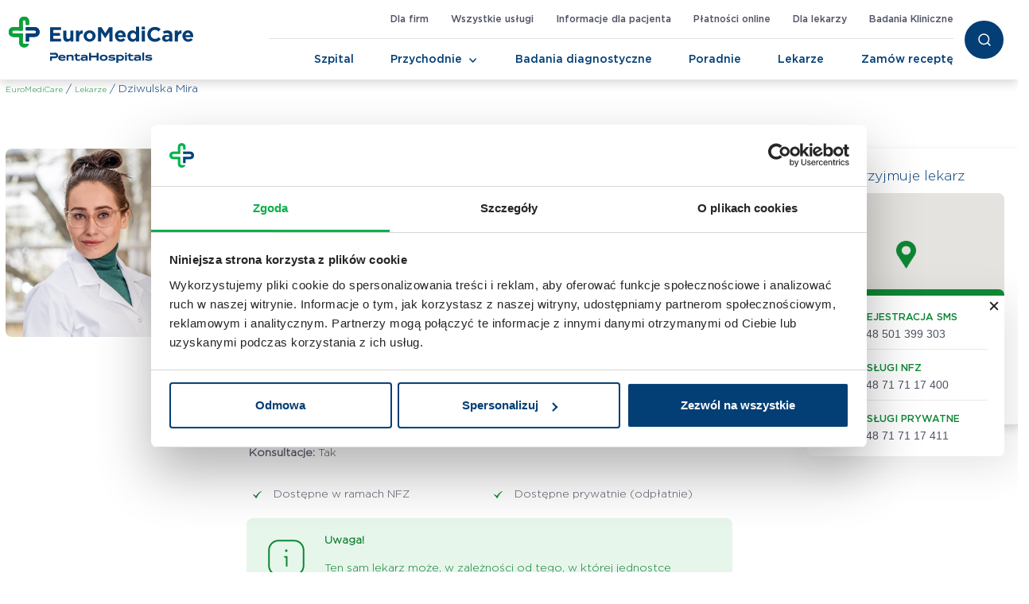

--- FILE ---
content_type: text/html; charset=UTF-8
request_url: https://www.euromedicare.pl/lekarze/dziwulska-mira/
body_size: 14017
content:
<!DOCTYPE html>

<html class="no-js" lang="pl-PL">

<head>
  <meta charset="UTF-8">
  <meta name="viewport" content="width=device-width, initial-scale=1.0">

  <link rel="profile" href="https://gmpg.org/xfn/11">

  <meta name='robots' content='index, follow, max-image-preview:large, max-snippet:-1, max-video-preview:-1' />

	<!-- This site is optimized with the Yoast SEO plugin v26.6 - https://yoast.com/wordpress/plugins/seo/ -->
	<title>lek. Mira Dziwulska | EuroMediCare</title>
	<meta name="description" content="Dziwulska Mira - profesjonalne kadra medyczna we Wrocławiu. Twój lekarz czeka na Ciebie w EuroMediCare." />
	<link rel="canonical" href="https://www.euromedicare.pl/lekarze/dziwulska-mira/" />
	<meta property="og:locale" content="pl_PL" />
	<meta property="og:type" content="article" />
	<meta property="og:title" content="lek. Mira Dziwulska | EuroMediCare" />
	<meta property="og:description" content="Dziwulska Mira - profesjonalne kadra medyczna we Wrocławiu. Twój lekarz czeka na Ciebie w EuroMediCare." />
	<meta property="og:url" content="https://www.euromedicare.pl/lekarze/dziwulska-mira/" />
	<meta property="og:site_name" content="EuroMediCare" />
	<meta property="article:publisher" content="https://www.facebook.com/EuroMediCare.EMC/" />
	<meta property="article:modified_time" content="2022-12-08T14:47:38+00:00" />
	<meta property="og:image" content="https://www.euromedicare.pl/wp-content/uploads/2022/10/lekarze_listing_mira_dziwulska.webp" />
	<meta property="og:image:width" content="335" />
	<meta property="og:image:height" content="335" />
	<meta property="og:image:type" content="image/webp" />
	<meta name="twitter:card" content="summary_large_image" />
	<script type="application/ld+json" class="yoast-schema-graph">{"@context":"https://schema.org","@graph":[{"@type":"WebPage","@id":"https://www.euromedicare.pl/lekarze/dziwulska-mira/","url":"https://www.euromedicare.pl/lekarze/dziwulska-mira/","name":"lek. Mira Dziwulska | EuroMediCare","isPartOf":{"@id":"https://www.euromedicare.pl/#website"},"primaryImageOfPage":{"@id":"https://www.euromedicare.pl/lekarze/dziwulska-mira/#primaryimage"},"image":{"@id":"https://www.euromedicare.pl/lekarze/dziwulska-mira/#primaryimage"},"thumbnailUrl":"https://www.euromedicare.pl/wp-content/uploads/2022/10/lekarze_listing_mira_dziwulska.webp","datePublished":"2022-11-03T17:11:33+00:00","dateModified":"2022-12-08T14:47:38+00:00","description":"Dziwulska Mira - profesjonalne kadra medyczna we Wrocławiu. Twój lekarz czeka na Ciebie w EuroMediCare.","breadcrumb":{"@id":"https://www.euromedicare.pl/lekarze/dziwulska-mira/#breadcrumb"},"inLanguage":"pl-PL","potentialAction":[{"@type":"ReadAction","target":["https://www.euromedicare.pl/lekarze/dziwulska-mira/"]}]},{"@type":"ImageObject","inLanguage":"pl-PL","@id":"https://www.euromedicare.pl/lekarze/dziwulska-mira/#primaryimage","url":"https://www.euromedicare.pl/wp-content/uploads/2022/10/lekarze_listing_mira_dziwulska.webp","contentUrl":"https://www.euromedicare.pl/wp-content/uploads/2022/10/lekarze_listing_mira_dziwulska.webp","width":335,"height":335,"caption":"mira dziwulska"},{"@type":"BreadcrumbList","@id":"https://www.euromedicare.pl/lekarze/dziwulska-mira/#breadcrumb","itemListElement":[{"@type":"ListItem","position":1,"name":"Strona główna","item":"https://www.euromedicare.pl/"},{"@type":"ListItem","position":2,"name":"Dziwulska Mira"}]},{"@type":"WebSite","@id":"https://www.euromedicare.pl/#website","url":"https://www.euromedicare.pl/","name":"EuroMediCare","description":"EuroMediCare","publisher":{"@id":"https://www.euromedicare.pl/#organization"},"potentialAction":[{"@type":"SearchAction","target":{"@type":"EntryPoint","urlTemplate":"https://www.euromedicare.pl/?s={search_term_string}"},"query-input":{"@type":"PropertyValueSpecification","valueRequired":true,"valueName":"search_term_string"}}],"inLanguage":"pl-PL"},{"@type":"Organization","@id":"https://www.euromedicare.pl/#organization","name":"EuroMediCare","url":"https://www.euromedicare.pl/","logo":{"@type":"ImageObject","inLanguage":"pl-PL","@id":"https://www.euromedicare.pl/#/schema/logo/image/","url":"https://www.euromedicare.pl/wp-content/uploads/2022/08/logo-emc-plenta.svg","contentUrl":"https://www.euromedicare.pl/wp-content/uploads/2022/08/logo-emc-plenta.svg","width":232,"height":58,"caption":"EuroMediCare"},"image":{"@id":"https://www.euromedicare.pl/#/schema/logo/image/"},"sameAs":["https://www.facebook.com/EuroMediCare.EMC/"]}]}</script>
	<!-- / Yoast SEO plugin. -->


<link rel='dns-prefetch' href='//cdn.jsdelivr.net' />
<link rel='dns-prefetch' href='//code.jquery.com' />
<link rel='dns-prefetch' href='//maps.googleapis.com' />
<style id='wp-img-auto-sizes-contain-inline-css'>
img:is([sizes=auto i],[sizes^="auto," i]){contain-intrinsic-size:3000px 1500px}
/*# sourceURL=wp-img-auto-sizes-contain-inline-css */
</style>
<style id='wp-block-library-inline-css'>
:root{--wp-block-synced-color:#7a00df;--wp-block-synced-color--rgb:122,0,223;--wp-bound-block-color:var(--wp-block-synced-color);--wp-editor-canvas-background:#ddd;--wp-admin-theme-color:#007cba;--wp-admin-theme-color--rgb:0,124,186;--wp-admin-theme-color-darker-10:#006ba1;--wp-admin-theme-color-darker-10--rgb:0,107,160.5;--wp-admin-theme-color-darker-20:#005a87;--wp-admin-theme-color-darker-20--rgb:0,90,135;--wp-admin-border-width-focus:2px}@media (min-resolution:192dpi){:root{--wp-admin-border-width-focus:1.5px}}.wp-element-button{cursor:pointer}:root .has-very-light-gray-background-color{background-color:#eee}:root .has-very-dark-gray-background-color{background-color:#313131}:root .has-very-light-gray-color{color:#eee}:root .has-very-dark-gray-color{color:#313131}:root .has-vivid-green-cyan-to-vivid-cyan-blue-gradient-background{background:linear-gradient(135deg,#00d084,#0693e3)}:root .has-purple-crush-gradient-background{background:linear-gradient(135deg,#34e2e4,#4721fb 50%,#ab1dfe)}:root .has-hazy-dawn-gradient-background{background:linear-gradient(135deg,#faaca8,#dad0ec)}:root .has-subdued-olive-gradient-background{background:linear-gradient(135deg,#fafae1,#67a671)}:root .has-atomic-cream-gradient-background{background:linear-gradient(135deg,#fdd79a,#004a59)}:root .has-nightshade-gradient-background{background:linear-gradient(135deg,#330968,#31cdcf)}:root .has-midnight-gradient-background{background:linear-gradient(135deg,#020381,#2874fc)}:root{--wp--preset--font-size--normal:16px;--wp--preset--font-size--huge:42px}.has-regular-font-size{font-size:1em}.has-larger-font-size{font-size:2.625em}.has-normal-font-size{font-size:var(--wp--preset--font-size--normal)}.has-huge-font-size{font-size:var(--wp--preset--font-size--huge)}.has-text-align-center{text-align:center}.has-text-align-left{text-align:left}.has-text-align-right{text-align:right}.has-fit-text{white-space:nowrap!important}#end-resizable-editor-section{display:none}.aligncenter{clear:both}.items-justified-left{justify-content:flex-start}.items-justified-center{justify-content:center}.items-justified-right{justify-content:flex-end}.items-justified-space-between{justify-content:space-between}.screen-reader-text{border:0;clip-path:inset(50%);height:1px;margin:-1px;overflow:hidden;padding:0;position:absolute;width:1px;word-wrap:normal!important}.screen-reader-text:focus{background-color:#ddd;clip-path:none;color:#444;display:block;font-size:1em;height:auto;left:5px;line-height:normal;padding:15px 23px 14px;text-decoration:none;top:5px;width:auto;z-index:100000}html :where(.has-border-color){border-style:solid}html :where([style*=border-top-color]){border-top-style:solid}html :where([style*=border-right-color]){border-right-style:solid}html :where([style*=border-bottom-color]){border-bottom-style:solid}html :where([style*=border-left-color]){border-left-style:solid}html :where([style*=border-width]){border-style:solid}html :where([style*=border-top-width]){border-top-style:solid}html :where([style*=border-right-width]){border-right-style:solid}html :where([style*=border-bottom-width]){border-bottom-style:solid}html :where([style*=border-left-width]){border-left-style:solid}html :where(img[class*=wp-image-]){height:auto;max-width:100%}:where(figure){margin:0 0 1em}html :where(.is-position-sticky){--wp-admin--admin-bar--position-offset:var(--wp-admin--admin-bar--height,0px)}@media screen and (max-width:600px){html :where(.is-position-sticky){--wp-admin--admin-bar--position-offset:0px}}

/*# sourceURL=wp-block-library-inline-css */
</style><style id='global-styles-inline-css'>
:root{--wp--preset--aspect-ratio--square: 1;--wp--preset--aspect-ratio--4-3: 4/3;--wp--preset--aspect-ratio--3-4: 3/4;--wp--preset--aspect-ratio--3-2: 3/2;--wp--preset--aspect-ratio--2-3: 2/3;--wp--preset--aspect-ratio--16-9: 16/9;--wp--preset--aspect-ratio--9-16: 9/16;--wp--preset--color--black: #000000;--wp--preset--color--cyan-bluish-gray: #abb8c3;--wp--preset--color--white: #ffffff;--wp--preset--color--pale-pink: #f78da7;--wp--preset--color--vivid-red: #cf2e2e;--wp--preset--color--luminous-vivid-orange: #ff6900;--wp--preset--color--luminous-vivid-amber: #fcb900;--wp--preset--color--light-green-cyan: #7bdcb5;--wp--preset--color--vivid-green-cyan: #00d084;--wp--preset--color--pale-cyan-blue: #8ed1fc;--wp--preset--color--vivid-cyan-blue: #0693e3;--wp--preset--color--vivid-purple: #9b51e0;--wp--preset--color--accent: ;--wp--preset--color--primary: ;--wp--preset--color--secondary: ;--wp--preset--color--subtle-background: ;--wp--preset--color--background: #1;--wp--preset--gradient--vivid-cyan-blue-to-vivid-purple: linear-gradient(135deg,rgb(6,147,227) 0%,rgb(155,81,224) 100%);--wp--preset--gradient--light-green-cyan-to-vivid-green-cyan: linear-gradient(135deg,rgb(122,220,180) 0%,rgb(0,208,130) 100%);--wp--preset--gradient--luminous-vivid-amber-to-luminous-vivid-orange: linear-gradient(135deg,rgb(252,185,0) 0%,rgb(255,105,0) 100%);--wp--preset--gradient--luminous-vivid-orange-to-vivid-red: linear-gradient(135deg,rgb(255,105,0) 0%,rgb(207,46,46) 100%);--wp--preset--gradient--very-light-gray-to-cyan-bluish-gray: linear-gradient(135deg,rgb(238,238,238) 0%,rgb(169,184,195) 100%);--wp--preset--gradient--cool-to-warm-spectrum: linear-gradient(135deg,rgb(74,234,220) 0%,rgb(151,120,209) 20%,rgb(207,42,186) 40%,rgb(238,44,130) 60%,rgb(251,105,98) 80%,rgb(254,248,76) 100%);--wp--preset--gradient--blush-light-purple: linear-gradient(135deg,rgb(255,206,236) 0%,rgb(152,150,240) 100%);--wp--preset--gradient--blush-bordeaux: linear-gradient(135deg,rgb(254,205,165) 0%,rgb(254,45,45) 50%,rgb(107,0,62) 100%);--wp--preset--gradient--luminous-dusk: linear-gradient(135deg,rgb(255,203,112) 0%,rgb(199,81,192) 50%,rgb(65,88,208) 100%);--wp--preset--gradient--pale-ocean: linear-gradient(135deg,rgb(255,245,203) 0%,rgb(182,227,212) 50%,rgb(51,167,181) 100%);--wp--preset--gradient--electric-grass: linear-gradient(135deg,rgb(202,248,128) 0%,rgb(113,206,126) 100%);--wp--preset--gradient--midnight: linear-gradient(135deg,rgb(2,3,129) 0%,rgb(40,116,252) 100%);--wp--preset--font-size--small: 18px;--wp--preset--font-size--medium: 20px;--wp--preset--font-size--large: 26.25px;--wp--preset--font-size--x-large: 42px;--wp--preset--font-size--normal: 21px;--wp--preset--font-size--larger: 32px;--wp--preset--spacing--20: 0.44rem;--wp--preset--spacing--30: 0.67rem;--wp--preset--spacing--40: 1rem;--wp--preset--spacing--50: 1.5rem;--wp--preset--spacing--60: 2.25rem;--wp--preset--spacing--70: 3.38rem;--wp--preset--spacing--80: 5.06rem;--wp--preset--shadow--natural: 6px 6px 9px rgba(0, 0, 0, 0.2);--wp--preset--shadow--deep: 12px 12px 50px rgba(0, 0, 0, 0.4);--wp--preset--shadow--sharp: 6px 6px 0px rgba(0, 0, 0, 0.2);--wp--preset--shadow--outlined: 6px 6px 0px -3px rgb(255, 255, 255), 6px 6px rgb(0, 0, 0);--wp--preset--shadow--crisp: 6px 6px 0px rgb(0, 0, 0);}:where(.is-layout-flex){gap: 0.5em;}:where(.is-layout-grid){gap: 0.5em;}body .is-layout-flex{display: flex;}.is-layout-flex{flex-wrap: wrap;align-items: center;}.is-layout-flex > :is(*, div){margin: 0;}body .is-layout-grid{display: grid;}.is-layout-grid > :is(*, div){margin: 0;}:where(.wp-block-columns.is-layout-flex){gap: 2em;}:where(.wp-block-columns.is-layout-grid){gap: 2em;}:where(.wp-block-post-template.is-layout-flex){gap: 1.25em;}:where(.wp-block-post-template.is-layout-grid){gap: 1.25em;}.has-black-color{color: var(--wp--preset--color--black) !important;}.has-cyan-bluish-gray-color{color: var(--wp--preset--color--cyan-bluish-gray) !important;}.has-white-color{color: var(--wp--preset--color--white) !important;}.has-pale-pink-color{color: var(--wp--preset--color--pale-pink) !important;}.has-vivid-red-color{color: var(--wp--preset--color--vivid-red) !important;}.has-luminous-vivid-orange-color{color: var(--wp--preset--color--luminous-vivid-orange) !important;}.has-luminous-vivid-amber-color{color: var(--wp--preset--color--luminous-vivid-amber) !important;}.has-light-green-cyan-color{color: var(--wp--preset--color--light-green-cyan) !important;}.has-vivid-green-cyan-color{color: var(--wp--preset--color--vivid-green-cyan) !important;}.has-pale-cyan-blue-color{color: var(--wp--preset--color--pale-cyan-blue) !important;}.has-vivid-cyan-blue-color{color: var(--wp--preset--color--vivid-cyan-blue) !important;}.has-vivid-purple-color{color: var(--wp--preset--color--vivid-purple) !important;}.has-black-background-color{background-color: var(--wp--preset--color--black) !important;}.has-cyan-bluish-gray-background-color{background-color: var(--wp--preset--color--cyan-bluish-gray) !important;}.has-white-background-color{background-color: var(--wp--preset--color--white) !important;}.has-pale-pink-background-color{background-color: var(--wp--preset--color--pale-pink) !important;}.has-vivid-red-background-color{background-color: var(--wp--preset--color--vivid-red) !important;}.has-luminous-vivid-orange-background-color{background-color: var(--wp--preset--color--luminous-vivid-orange) !important;}.has-luminous-vivid-amber-background-color{background-color: var(--wp--preset--color--luminous-vivid-amber) !important;}.has-light-green-cyan-background-color{background-color: var(--wp--preset--color--light-green-cyan) !important;}.has-vivid-green-cyan-background-color{background-color: var(--wp--preset--color--vivid-green-cyan) !important;}.has-pale-cyan-blue-background-color{background-color: var(--wp--preset--color--pale-cyan-blue) !important;}.has-vivid-cyan-blue-background-color{background-color: var(--wp--preset--color--vivid-cyan-blue) !important;}.has-vivid-purple-background-color{background-color: var(--wp--preset--color--vivid-purple) !important;}.has-black-border-color{border-color: var(--wp--preset--color--black) !important;}.has-cyan-bluish-gray-border-color{border-color: var(--wp--preset--color--cyan-bluish-gray) !important;}.has-white-border-color{border-color: var(--wp--preset--color--white) !important;}.has-pale-pink-border-color{border-color: var(--wp--preset--color--pale-pink) !important;}.has-vivid-red-border-color{border-color: var(--wp--preset--color--vivid-red) !important;}.has-luminous-vivid-orange-border-color{border-color: var(--wp--preset--color--luminous-vivid-orange) !important;}.has-luminous-vivid-amber-border-color{border-color: var(--wp--preset--color--luminous-vivid-amber) !important;}.has-light-green-cyan-border-color{border-color: var(--wp--preset--color--light-green-cyan) !important;}.has-vivid-green-cyan-border-color{border-color: var(--wp--preset--color--vivid-green-cyan) !important;}.has-pale-cyan-blue-border-color{border-color: var(--wp--preset--color--pale-cyan-blue) !important;}.has-vivid-cyan-blue-border-color{border-color: var(--wp--preset--color--vivid-cyan-blue) !important;}.has-vivid-purple-border-color{border-color: var(--wp--preset--color--vivid-purple) !important;}.has-vivid-cyan-blue-to-vivid-purple-gradient-background{background: var(--wp--preset--gradient--vivid-cyan-blue-to-vivid-purple) !important;}.has-light-green-cyan-to-vivid-green-cyan-gradient-background{background: var(--wp--preset--gradient--light-green-cyan-to-vivid-green-cyan) !important;}.has-luminous-vivid-amber-to-luminous-vivid-orange-gradient-background{background: var(--wp--preset--gradient--luminous-vivid-amber-to-luminous-vivid-orange) !important;}.has-luminous-vivid-orange-to-vivid-red-gradient-background{background: var(--wp--preset--gradient--luminous-vivid-orange-to-vivid-red) !important;}.has-very-light-gray-to-cyan-bluish-gray-gradient-background{background: var(--wp--preset--gradient--very-light-gray-to-cyan-bluish-gray) !important;}.has-cool-to-warm-spectrum-gradient-background{background: var(--wp--preset--gradient--cool-to-warm-spectrum) !important;}.has-blush-light-purple-gradient-background{background: var(--wp--preset--gradient--blush-light-purple) !important;}.has-blush-bordeaux-gradient-background{background: var(--wp--preset--gradient--blush-bordeaux) !important;}.has-luminous-dusk-gradient-background{background: var(--wp--preset--gradient--luminous-dusk) !important;}.has-pale-ocean-gradient-background{background: var(--wp--preset--gradient--pale-ocean) !important;}.has-electric-grass-gradient-background{background: var(--wp--preset--gradient--electric-grass) !important;}.has-midnight-gradient-background{background: var(--wp--preset--gradient--midnight) !important;}.has-small-font-size{font-size: var(--wp--preset--font-size--small) !important;}.has-medium-font-size{font-size: var(--wp--preset--font-size--medium) !important;}.has-large-font-size{font-size: var(--wp--preset--font-size--large) !important;}.has-x-large-font-size{font-size: var(--wp--preset--font-size--x-large) !important;}
/*# sourceURL=global-styles-inline-css */
</style>

<style id='classic-theme-styles-inline-css'>
/*! This file is auto-generated */
.wp-block-button__link{color:#fff;background-color:#32373c;border-radius:9999px;box-shadow:none;text-decoration:none;padding:calc(.667em + 2px) calc(1.333em + 2px);font-size:1.125em}.wp-block-file__button{background:#32373c;color:#fff;text-decoration:none}
/*# sourceURL=/wp-includes/css/classic-themes.min.css */
</style>
<link rel='stylesheet' id='contact-form-7-css' href='https://www.euromedicare.pl/wp-content/plugins/contact-form-7/includes/css/styles.css?ver=6.1.4' media='all' />
<link rel='stylesheet' id='bootstrap-css' href='https://cdn.jsdelivr.net/npm/bootstrap@5.0.2/dist/css/bootstrap.min.css?ver=2883' media='all' />
<link rel='stylesheet' id='emc-style-css' href='https://www.euromedicare.pl/wp-content/themes/emc/style.css?ver=2949' media='all' />
<link rel='stylesheet' id='cf7cf-style-css' href='https://www.euromedicare.pl/wp-content/plugins/cf7-conditional-fields/style.css?ver=2.6.7' media='all' />
<script src="https://cdn.jsdelivr.net/npm/@popperjs/core@2.9.2/dist/umd/popper.min.js?ver=1.0" id="popper-js-js"></script>
<script src="https://cdn.jsdelivr.net/npm/bootstrap@5.0.2/dist/js/bootstrap.min.js?ver=1.0" id="bootstrap-js-js"></script>
<script src="https://code.jquery.com/jquery-3.6.0.min.js?ver=1.0" id="jquery-js-js"></script>
<script src="https://maps.googleapis.com/maps/api/js?key=AIzaSyB0SXyRPHOxZ9Of5ibDKI39FACoJQ_A8g4&amp;v=weekly&amp;ver=1.0" id="maps-js-js"></script>
<script src="https://www.euromedicare.pl/wp-content/themes/emc/assets/js/index.js?ver=1.0" id="emc-js-js" async></script>
<script src="https://www.euromedicare.pl/wp-includes/js/jquery/jquery.min.js?ver=3.7.1" id="jquery-core-js"></script>
<script src="https://www.euromedicare.pl/wp-includes/js/jquery/jquery-migrate.min.js?ver=3.4.1" id="jquery-migrate-js"></script>
<meta name="cdp-version" content="1.5.0" />	<script>document.documentElement.className = document.documentElement.className.replace( 'no-js', 'js' );</script>
	<noscript><style>.lazyload[data-src]{display:none !important;}</style></noscript><style>.lazyload{background-image:none !important;}.lazyload:before{background-image:none !important;}</style><link rel="icon" href="https://www.euromedicare.pl/wp-content/uploads/2022/08/cropped-favicon-512x512-1-32x32.png" sizes="32x32" />
<link rel="icon" href="https://www.euromedicare.pl/wp-content/uploads/2022/08/cropped-favicon-512x512-1-192x192.png" sizes="192x192" />
<link rel="apple-touch-icon" href="https://www.euromedicare.pl/wp-content/uploads/2022/08/cropped-favicon-512x512-1-180x180.png" />
<meta name="msapplication-TileImage" content="https://www.euromedicare.pl/wp-content/uploads/2022/08/cropped-favicon-512x512-1-270x270.png" />

      <script>
      window.dataLayer = window.dataLayer || [];
    </script>
    <!-- Google Tag Manager -->
    <script>
      (function (w, d, s, l, i) {
        w[l] = w[l] || [];
        w[l].push({
          'gtm.start': new Date().getTime(),
          event: 'gtm.js'
        });
        var f = d.getElementsByTagName(s)[0],
          j = d.createElement(s),
          dl = l != 'dataLayer' ? '&l=' + l : '';
        j.async = true;
        j.src =
          'https://www.googletagmanager.com/gtm.js?id=' + i + dl;
        f.parentNode.insertBefore(j, f);
      })(window, document, 'script', 'dataLayer', 'GTM-K5J58M6');
    </script>
    <!-- End Google Tag Manager -->
  

</head>

<body class="wp-singular lekarze-template-default single single-lekarze postid-4035 wp-custom-logo wp-embed-responsive wp-theme-emc page-dziwulska-mira singular enable-search-modal has-post-thumbnail has-single-pagination not-showing-comments show-avatars footer-top-visible">
  
    <!-- Google Tag Manager (noscript) -->
    <noscript>
      <iframe src="https://www.googletagmanager.com/ns.html?id=GTM-K5J58M6" height="0" width="0"
        style="display:none;visibility:hidden"></iframe>
    </noscript>
    <!-- End Google Tag Manager (noscript) -->

  

  <header class="container-fluid p-0 m-0 d-block shadow">
    <div class="container">

      <div class="row d-flex align-items-center p-2 py-lg-0 navBar shadow-none">
    <div class="col-8 col-lg-2 py-1 py-lg-0 ps-3 ps-lg-0">
        <div id="logo">
                            <a href="https://www.euromedicare.pl" class="custom-logo-link d-block" rel="home"><img width="232" height="58" src="[data-uri]" class="custom-logo lazyload" alt="EMC logo" data-src="https://www.euromedicare.pl/wp-content/uploads/2022/08/logo-emc-plenta.svg" decoding="async" data-eio-rwidth="232" data-eio-rheight="58" /><noscript><img width="232" height="58" src="https://www.euromedicare.pl/wp-content/uploads/2022/08/logo-emc-plenta.svg" class="custom-logo" alt="EMC logo" data-eio="l" /></noscript></a>                    </div>
    </div>


    <div class="col-3 offset-1 d-lg-none flex-column pe-3 overflow-hidden">
        <div class="row d-flex align-items-center">
            <div class="col ps-0 pe-0 d-flex justify-content-center">
                <a class="link search searchBoxButton">
                </a>
            </div>
            <div class="col ps-0 pe-0">
                <nav class="navbar navbar-dark">
                    <div class="container-fluid p-0 justify-content-center">
                        <button class="navbar-toggler" type="button" data-bs-toggle="collapse" data-bs-target="#navbarToggleExternalContent" aria-controls="navbarToggleExternalContent" aria-expanded="false" aria-label="Toggle navigation">
                            <span class="navbar-toggler-icons"></span>
                        </button>
                    </div>
                </nav>
            </div>
        </div>
    </div>


    <div class="menu-list menu-ce col-12 col-lg-8 mt-lg-0 d-lg-block collapse p-0" id="navbarToggleExternalContent">
        <div class="row flex-column-reverse flex-lg-row d-flex">

            <div class="row pe-0">
    <nav class="nav-sup justify-content-end d-lg-flex ps-4 ps-lg-0 pt-1 pt-lg-0 my-4 my-lg-0">
        <ul class="nav d-flex flex-row pt-lg-0 nav-sup">

            <li class="nav-item nav-item-type-post_type nav-item-object-page nav-item-15807"><a href="https://www.euromedicare.pl/dla-firm/" class="nav-link">Dla firm</a></li>
<li class="nav-item nav-item-type-post_type nav-item-object-page nav-item-3047"><a href="https://www.euromedicare.pl/wszystkie-uslugi/" class="nav-link">Wszystkie usługi</a></li>
<li class="nav-item nav-item-type-post_type nav-item-object-page nav-item-3043"><a href="https://www.euromedicare.pl/informacje-dla-pacjenta/" class="nav-link">Informacje dla pacjenta</a></li>
<li class="nav-item nav-item-type-custom nav-item-object-custom nav-item-16934"><a href="https://platnosci.pentahospitals.pl/" class="nav-link">Płatności online</a></li>
<li class="nav-item nav-item-type-post_type nav-item-object-page nav-item-4509"><a href="https://www.euromedicare.pl/dla-lekarzy/" class="nav-link">Dla lekarzy</a></li>
<li class="nav-item nav-item-type-custom nav-item-object-custom nav-item-19360"><a href="https://badaniakliniczne.pentahospitals.pl/" class="nav-link">Badania Kliniczne</a></li>

        </ul>
    </nav>
</div>
            <div class="row border-top main-nav p-0">
    <nav class="nav-justified text-end d-lg-block mt-4 mb-4 my-lg-0 nav-fix">
        <ul class="nav d-flex flex-row px-3 px-lg-0 pt-lg-0 nav-main">
            <li  class="nav-item nav-item-type-post_type nav-item-object-page nav-item nav-item-810"><a href="https://www.euromedicare.pl/szpital-specjalistyczny-wroclaw/" class="nav-link ">Szpital</a><button class="collapsed" type="button" data-bs-toggle="collapse" data-bs-target="#dropdown810" aria-controls="dropdown810" aria-expanded="false" aria-label="Toggle Navigation"><span class="dropdown-toggler"></span></button></li>
<li  class="unclickable menuPrzychodnie nav-item nav-item-type-post_type nav-item-object-page nav-item-has-children dropdown nav-item nav-item-809"><a href="https://www.euromedicare.pl/przychodnie/" class="nav-link " aria-current="page">Przychodnie</a><button class="collapsed" type="button" data-bs-toggle="collapse" data-bs-target="#dropdown809" aria-controls="dropdown809" aria-expanded="false" aria-label="Toggle Navigation"><span class="dropdown-toggler"></span></button>
<ul id="dropdown809" class="sub-nav collapse depth_0">
	<li><a href="https://www.euromedicare.pl/przychodnie/" class="nav-link ">Wszystkie przychodnie</a></li>
	<li><a href="https://www.euromedicare.pl/przychodnie/euromedicare-sky-tower/" class="nav-link ">Przychodnia Wrocław Powstańców Śląskich</a></li>
	<li><a href="https://www.euromedicare.pl/przychodnie/wroclaw-zatorska/" class="nav-link ">Przychodnia Wrocław Zatorska</a></li>
	<li><a href="https://www.euromedicare.pl/przychodnie/wroclaw-wejherowska/" class="nav-link ">Przychodnia Wrocław Wejherowska</a></li>
	<li><a href="https://www.euromedicare.pl/przychodnie/wroclaw-krzywoustego/" class="nav-link ">Przychodnia Wrocław Krzywoustego</a></li>
	<li><a href="https://www.euromedicare.pl/przychodnie/wroclaw-lowiecka/" class="nav-link ">Przychodnia Wrocław Łowiecka</a></li>
	<li><a href="https://www.euromedicare.pl/przychodnie/wroclaw-pilczycka/" class="nav-link ">Przychodnia Wrocław Pilczycka</a></li>
	<li><a href="https://www.euromedicare.pl/przychodnie/bierutow-1-maja/" class="nav-link ">Przychodnia Bierutów 1 Maja</a></li>
	<li><a href="https://www.euromedicare.pl/przychodnie/olesnica-3-maja/" class="nav-link ">Przychodnia Oleśnica 3 Maja</a></li>
	<li><a href="https://www.euromedicare.pl/przychodnie/olesnica-daszynskiego/" class="nav-link ">Przychodnia Oleśnica Daszyńskiego</a></li>
	<li><a href="https://www.euromedicare.pl/przychodnie/sycow-olesnicka/" class="nav-link ">Przychodnia Syców Oleśnicka</a></li>
</ul>
</li>
<li  class="nav-item nav-item-type-post_type nav-item-object-page nav-item nav-item-807"><a href="https://www.euromedicare.pl/badania-diagnostyczne/" class="nav-link ">Badania diagnostyczne</a><button class="collapsed" type="button" data-bs-toggle="collapse" data-bs-target="#dropdown807" aria-controls="dropdown807" aria-expanded="false" aria-label="Toggle Navigation"><span class="dropdown-toggler"></span></button></li>
<li  class="nav-item nav-item-type-post_type nav-item-object-page nav-item nav-item-806"><a href="https://www.euromedicare.pl/poradnie/" class="nav-link ">Poradnie</a><button class="collapsed" type="button" data-bs-toggle="collapse" data-bs-target="#dropdown806" aria-controls="dropdown806" aria-expanded="false" aria-label="Toggle Navigation"><span class="dropdown-toggler"></span></button></li>
<li  class="nav-item nav-item-type-post_type nav-item-object-page nav-item nav-item-808"><a href="https://www.euromedicare.pl/lekarze/" class="nav-link ">Lekarze</a><button class="collapsed" type="button" data-bs-toggle="collapse" data-bs-target="#dropdown808" aria-controls="dropdown808" aria-expanded="false" aria-label="Toggle Navigation"><span class="dropdown-toggler"></span></button></li>
<li  class="nav-item nav-item-type-post_type nav-item-object-page nav-item nav-item-17749"><a href="https://www.euromedicare.pl/informacje-dla-pacjenta/formularz-zamowienia-recept/" class="nav-link ">Zamów receptę</a><button class="collapsed" type="button" data-bs-toggle="collapse" data-bs-target="#dropdown17749" aria-controls="dropdown17749" aria-expanded="false" aria-label="Toggle Navigation"><span class="dropdown-toggler"></span></button></li>
        </ul>
    </nav>
</div>

        </div>
    </div>


    <div class="col-lg-1 ps-lg-3 d-none d-lg-flex pe-lg-0 justify-content-end menu-re">
        <a class="link search searchBoxButton"></a>
    </div>
</div>

<script>
    jQuery('document').ready(() => {

        const width = jQuery(window).width();
        if (width < 992) {
            jQuery('.twocolmenu').on('click', function() {
                jQuery(this).next().find('button').trigger('click');
            });
        }

        const body = jQuery('body');

        // MENU fixed
        const header = jQuery('header');
        const headerHeight = header.height();

        if (!body.hasClass('home')) {

            if (!header.hasClass('header-fixed'))
                header.addClass('header-fixed')

            jQuery('body').css({
                'padding-top': headerHeight
            });

        }

        const headerTop = header.offset().top;

        jQuery(window).on('scroll', (function() {
            var scrollTop = jQuery(window).scrollTop();

            // if ( scrollTop > $('header').offset().top ) {
            if (body.hasClass('home')) {

                if (scrollTop > headerTop) {
                    // display add
                    if (!header.hasClass('header-fixed'))
                        header.addClass('header-fixed')
                } else {
                    if (header.hasClass('header-fixed'))
                        header.removeClass()
                }

            }
        }));

    });
</script>
    </div>


    <div class="container searchBar px-3 px-lg-4">
      <div class="row px-0 ps-lg-2 m-auto">
    <form class="px-0 d-flex justify-content-between" action="/wyniki-wyszukiwania">
        <div class="dropdown">
            <label for="input_text" class="form-label">
                <input type="text" class="form-control ps-0" id="input_text" autocomplete="off" name="szukaj" value="" placeholder="Znajdź informacje dotyczące badania, choroby...." aria-describedby="input_textFeedback" maxlength="30"></label>
        </div>
        <button class="" id="searchAll">
            <span class=""></span>
        </button>
    </form>
</div>    </div>


        

        
          </header>


    <nav class="breadcrumbs container" aria-label="Breadcrumbs">
    <div class="breadcrumbs__inner">
      <span property="itemListElement" typeof="ListItem">
        <a property="item" typeof="WebPage" title="" href="https://www.euromedicare.pl" class="poradnie-root post post-poradnie">
        <span property="name">EuroMediCare</span></a></span> / <span>
                    <a title="Lekarze" href="https://www.euromedicare.pl/lekarze">
                    <span>Lekarze</span></a></span> / <span class="current-item">Dziwulska Mira</span>    </div>
  </nav>


    <section class="lekarz-page container our-doctors our-doctors-profil my-4 pt-lg-5 px-3 px-lg-0">

        <div class="row row-cols-1 row-cols-lg-3 d-none d-lg-flex justify-content-between">
            <div class="col our-doctors-profil-photo">


                <picture><img width="335" height="335" src="https://www.euromedicare.pl/wp-content/uploads/2022/10/lekarze_listing_mira_dziwulska.webp" class="attachment-full size-full wp-post-image" alt="mira dziwulska" decoding="async" fetchpriority="high" srcset="https://www.euromedicare.pl/wp-content/uploads/2022/10/lekarze_listing_mira_dziwulska.webp 335w, https://www.euromedicare.pl/wp-content/uploads/2022/10/lekarze_listing_mira_dziwulska-300x300.webp 300w, https://www.euromedicare.pl/wp-content/uploads/2022/10/lekarze_listing_mira_dziwulska-150x150.webp 150w" sizes="(max-width: 335px) 100vw, 335px" /></picture>

            </div>
            <div class="col our-doctors-profil-info">

                <div class="row">
                    <h2 class="h2">lek.&nbsp;Mira Dziwulska</h2>
                    <span class="our-doctors-rows-row-spec">
                                                                                                                                            Rezydent pulmonologii                                            </span>
                    <hr class="col-1">
                                            <div class="d-flex justify-content-start align-items-center mb-3">
                            <picture>
                                <img src="https://www.euromedicare.pl/wp-content/themes/emc/assets/images/icons/doctor-icon.svg" alt="Lekarz ikona" class="">
                            </picture>
                            <h4 class="h4 ms-2 title">Informacje o lekarzu</h4>
                        </div>
                        <p class="">Absolwentka Uniwersytetu Medycznego we Wrocławiu, obecnie w trakcie specjalizacji. W Przychodni EuroMediCare  przy ul. Pilczyckiej konsultuje osoby dorosłe w ramach poradni Podstawowej Opieki Zdrowotnej.</p>
                        <hr>
                                    </div>

                <div class="row">
                    <div class="d-flex justify-content-start align-items-center mb-3">
                        <picture>
                            <img src="https://www.euromedicare.pl/wp-content/themes/emc/assets/images/icons/doctor2-icon.svg" alt="lekarz ikona" class="">
                        </picture>
                        <h4 class="h4 ms-2 title">Lekarz przyjmuje w zakresie</h4>
                    </div>
                    <p class=""><strong>Operacje:</strong> <span>Nie</span></p>
                    <p class=""><strong>Konsultacje:</strong>
                        <span>Tak</span>
                    </p>
                    <ul class="list-bg-bird medium d-block d-lg-flex justify-content-between">
                        
                            
                                                                                                            <li>Dostępne w ramach NFZ</li>
                                                                                                                                                                                                                        <li>Dostępne prywatnie (odpłatnie)</li>
                                                                    
                            
                                            </ul>

                                            

    
        <section class="infobox-green">
            <div class="p-0 py-lg-0 px-lg-2 mb-3">
                <div class="row green-box-info-green10bg px-3 py-3 rounded-1 text-center text-lg-start">
                    <div class="col-12 col-lg-1 p-lg-2 ps-lg-2">

                        
                            
                                <img src="[data-uri]" width="58" height="58" alt="info icona" data-src="https://www.euromedicare.pl/wp-content/themes/emc/assets/images/icons/info-green10bg.svg" decoding="async" class="lazyload" data-eio-rwidth="58" data-eio-rheight="58"><noscript><img src="https://www.euromedicare.pl/wp-content/themes/emc/assets/images/icons/info-green10bg.svg" width="58" height="58" alt="info icona" data-eio="l"></noscript>

                            
                        
                    </div>
                    <div class="col-12 col-lg-11 ps-lg-4">
                        <p>
                                                            <strong>Uwaga!</strong> <br>
                                                        Ten sam lekarz może, w zależności od tego, w której jednostce przyjmuje, udzielać porad w ramach kontraktu NFZ lub komercyjnie.<br />
Aby upewnić się czy lekarz, do którego chcesz się zarejestrować, przyjmie Cię na NFZ, czy odpłatnie, skontaktuj się z odpowiednią przychodnią.”                        </p>
                    </div>
                </div>
            </div>
        </section>

                        
                </div>
                <div class="row">
                    <hr>
                </div>
                                    <div class="row">
                        <div class="d-flex justify-content-start align-items-center mb-3">
                            <picture>
                                <img src="https://www.euromedicare.pl/wp-content/themes/emc/assets/images/icons/doctor3-icon.svg" alt="learz ikona" class="">
                            </picture>
                            <h4 class="h4 ms-2 title">Wiek przyjmowanych pacjentów</h4>
                        </div>
                        <p class="">Lekarz przyjmuje pacjentów od 18go roku życia</p>
                        <hr>
                    </div>
                
                                    <div class="row">
                        <div class="d-flex justify-content-start align-items-center mb-3">
                            <picture>
                                <img src="https://www.euromedicare.pl/wp-content/themes/emc/assets/images/icons/doctor4-icon.svg" alt="lekarz ikona" class="">
                            </picture>
                            <h4 class="h4 ms-2 title">Języki</h4>
                        </div>
                        <p class="">polski</p>
                        <hr>
                    </div>
                
                
            </div>
            <div class="col our-doctors-profil-map p-0">


                <div class="shadow rounded-1">
  <div class="col p-4">
    <div class="h4">Gdzie przyjmuje lekarz</div>
    <div id="map-where-doctor" class="map rounded-1 d-block acf-map" data-zoom="">

                
          <div class="marker row" data-lat="51.1418194" data-lng="16.9559211">
            <h5 class="fs18-32 goth-medium c-blue100 p-0 m-0">Przychodnia Wrocław Pilczycka</h5>
            <hr class="col-2">
            <a href="https://www.euromedicare.pl/przychodnie/wroclaw-pilczycka/" class="link link-arrow fs14-34">Zobacz ofertę</a>
          </div>

      
    </div>
  </div>

      
      <address class="row px-4">
        <a href="https://www.euromedicare.pl/przychodnie/wroclaw-pilczycka/" target="_self">
          <span class="title">Przychodnia Wrocław Pilczycka</span>
        </a>
        <span>ul. Pilczycka 148<br/> 54-144 Wrocław</span>
      </address>


      

</div>

<div class="mt-4 pt-2">
  </div>

            </div>
        </div>




        <div class="row row-cols-1 d-flex d-lg-none">
            <div class="col our-doctors-profil-info">
                <div class="row">
                    <h2 class="h2">lek.&nbsp;Mira Dziwulska</h2>
                    <span class="our-doctors-rows-row-spec">
                                                                                                                                            Rezydent pulmonologii                                            </span>
                    <hr class="col-1">
                </div>
            </div>
            <div class="col our-doctors-profil-photo">
                <picture><img width="335" height="335" src="https://www.euromedicare.pl/wp-content/uploads/2022/10/lekarze_listing_mira_dziwulska.webp" class="attachment-full size-full wp-post-image" alt="mira dziwulska" decoding="async" srcset="https://www.euromedicare.pl/wp-content/uploads/2022/10/lekarze_listing_mira_dziwulska.webp 335w, https://www.euromedicare.pl/wp-content/uploads/2022/10/lekarze_listing_mira_dziwulska-300x300.webp 300w, https://www.euromedicare.pl/wp-content/uploads/2022/10/lekarze_listing_mira_dziwulska-150x150.webp 150w" sizes="(max-width: 335px) 100vw, 335px" /></picture>            </div>
            <div class="col our-doctors-profil-map mt-4">

                <div class="shadow rounded-1">
  <div class="col p-4">
    <div class="h4">Gdzie przyjmuje lekarz</div>
    <div id="map-where-doctor" class="map rounded-1 d-block acf-map" data-zoom="">

                
          <div class="marker row" data-lat="51.1418194" data-lng="16.9559211">
            <h5 class="fs18-32 goth-medium c-blue100 p-0 m-0">Przychodnia Wrocław Pilczycka</h5>
            <hr class="col-2">
            <a href="https://www.euromedicare.pl/przychodnie/wroclaw-pilczycka/" class="link link-arrow fs14-34">Zobacz ofertę</a>
          </div>

      
    </div>
  </div>

      
      <address class="row px-4">
        <a href="https://www.euromedicare.pl/przychodnie/wroclaw-pilczycka/" target="_self">
          <span class="title">Przychodnia Wrocław Pilczycka</span>
        </a>
        <span>ul. Pilczycka 148<br/> 54-144 Wrocław</span>
      </address>


      

</div>

<div class="mt-4 pt-2">
  </div>
            </div>
            <div class="col our-doctors-profil-info mt-4 mt-lg-0">
                                    <div class="row">
                        <div class="d-flex justify-content-start align-items-center mb-3">
                            <picture>
                                <img src="https://www.euromedicare.pl/wp-content/themes/emc/assets/images/icons/doctor-icon.svg" alt="lekarz ikona" class="">
                            </picture>
                            <h4 class="h4 ms-2 title">Informacje o lekarzu</h4>
                        </div>
                        <p class="">Absolwentka Uniwersytetu Medycznego we Wrocławiu, obecnie w trakcie specjalizacji. W Przychodni EuroMediCare  przy ul. Pilczyckiej konsultuje osoby dorosłe w ramach poradni Podstawowej Opieki Zdrowotnej.</p>
                        <hr>
                    </div>
                
                <div class="row">
                    <div class="d-flex justify-content-start align-items-center mb-3">
                        <picture>
                            <img src="https://www.euromedicare.pl/wp-content/themes/emc/assets/images/icons/doctor2-icon.svg" alt="lekarz ikona" class="">
                        </picture>
                        <h4 class="h4 ms-2 title">Lekarz przyjmuje w zakresie</h4>
                    </div>
                    <p class=""><strong>Operacje:</strong> <span>nie</span></p>
                    <p class=""><strong>Konsultacje:</strong>
                        <span>Tak</span>
                    </p>
                    <ul class="list-bg-bird medium d-block d-lg-flex justify-content-between">
                                                                                            <li>Dostępne w ramach NFZ</li>
                                                                                                                                                                                            <li>Dostępne prywatnie (odpłatnie)</li>
                                                                            </ul>

                                            

    
        <section class="infobox-green">
            <div class="p-0 py-lg-0 px-lg-2 mb-3">
                <div class="row green-box-info-green10bg px-3 py-3 rounded-1 text-center text-lg-start">
                    <div class="col-12 col-lg-1 p-lg-2 ps-lg-2">

                        
                            
                                <img src="[data-uri]" width="58" height="58" alt="info icona" data-src="https://www.euromedicare.pl/wp-content/themes/emc/assets/images/icons/info-green10bg.svg" decoding="async" class="lazyload" data-eio-rwidth="58" data-eio-rheight="58"><noscript><img src="https://www.euromedicare.pl/wp-content/themes/emc/assets/images/icons/info-green10bg.svg" width="58" height="58" alt="info icona" data-eio="l"></noscript>

                            
                        
                    </div>
                    <div class="col-12 col-lg-11 ps-lg-4">
                        <p>
                                                            <strong>Uwaga!</strong> <br>
                                                        Ten sam lekarz może, w zależności od tego, w której jednostce przyjmuje, udzielać porad w ramach kontraktu NFZ lub komercyjnie.<br />
Aby upewnić się czy lekarz, do którego chcesz się zarejestrować, przyjmie Cię na NFZ, czy odpłatnie, skontaktuj się z odpowiednią przychodnią.”                        </p>
                    </div>
                </div>
            </div>
        </section>

                        
                </div>
                <div class="row">
                    <hr>
                </div>
                                    <div class="row">
                        <div class="d-flex justify-content-start align-items-center mb-3">
                            <picture>
                                <img src="https://www.euromedicare.pl/wp-content/themes/emc/assets/images/icons/doctor3-icon.svg" alt="lekarz ikona" class="">
                            </picture>
                            <h4 class="h4 ms-2 title">Wiek przyjmowanych pacjentów</h4>
                        </div>
                        <p class="">Lekarz przyjmuje pacjentów od 18go roku życia</p>
                        <hr>
                    </div>
                
                                    <div class="row">
                        <div class="d-flex justify-content-start align-items-center mb-3">
                            <picture>
                                <img src="https://www.euromedicare.pl/wp-content/themes/emc/assets/images/icons/doctor4-icon.svg" alt="lekarz ikona" class="">
                            </picture>
                            <h4 class="h4 ms-2 title">Języki</h4>
                        </div>
                        <p class="">polski</p>
                        <hr>
                    </div>
                
                


            </div>


        </div>



    </section>

    




<footer class="container-fluid mt-5" id="footer">
  <div class="container pt-2 pb-4">

    <div class="nav-justified">

    <ul id="menu-footer-menu-1" class="justify-content-start d-flex flex-column flex-lg-row footer-pages p-0 footer-menu-pages"><li  class="unclickable menu-item menu-item-type-custom menu-item-object-custom menu-item-has-children dropdown nav-item nav-item-229"><a href="#" class="nav-link " aria-current="page">EuroMediCare</a><button class="collapsed" type="button" data-bs-toggle="collapse" data-bs-target="#dropdown229" aria-controls="dropdown229" aria-expanded="false" aria-label="Toggle Navigation"><span class="dropdown-toggler"></span></button>
<ul id="dropdown229" class="sub-nav collapse depth_0">
	<li><a href="https://www.euromedicare.pl/lekarze/" class="nav-link ">Nasi lekarze</a></li>
	<li><a rel="nofollow" href="https://www.euromedicare.pl/badania-kliniczne/dla-pacjenta/" class="nav-link ">Badania kliniczne</a></li>
	<li><a class="nav-link "><strong>Nasze marki:</strong></a></li>
	<li><a title="Ortopeda Wrocław &#8211; Klinika ortopedyczna EMC Ortopedia" target="_blank" href="http://www.orto.pl/" class="nav-link ">ORTO</a></li>
	<li><a title="Polskie Centrum Urologii Zaawansowanej w Piasecznie blisko Warszawy" href="https://uro.pl/" class="nav-link ">URO</a></li>
	<li><a target="_blank" href="http://www.baria3.pl/" class="nav-link ">Baria3</a></li>
	<li><a href="https://instytutendometriozy.pl/" class="nav-link ">Instytut Endometriozy</a></li>
	<li><a target="_blank" href="http://www.zgagatek.pl/" class="nav-link ">Zgagatek</a></li>
	<li><a href="https://patroni.pl/" class="nav-link ">Patroni</a></li>
</ul>
</li>
<li  class="unclickable menu-item menu-item-type-custom menu-item-object-custom menu-item-has-children dropdown nav-item nav-item-235"><a href="#" class="nav-link " aria-current="page">Nasza oferta</a><button class="collapsed" type="button" data-bs-toggle="collapse" data-bs-target="#dropdown235" aria-controls="dropdown235" aria-expanded="false" aria-label="Toggle Navigation"><span class="dropdown-toggler"></span></button>
<ul id="dropdown235" class="sub-nav collapse depth_0">
	<li><a href="https://www.euromedicare.pl/szpital-specjalistyczny-wroclaw/" class="nav-link ">Szpital</a></li>
	<li><a href="https://www.euromedicare.pl/przychodnie/" class="nav-link ">Wszystkie przychodnie</a></li>
	<li><a href="https://www.euromedicare.pl/poradnie/" class="nav-link ">Nasze poradnie</a></li>
	<li><a href="https://www.euromedicare.pl/badania-diagnostyczne/" class="nav-link ">Badania diagnostyczne</a></li>
	<li><a href="https://www.euromedicare.pl/wszystkie-uslugi/" class="nav-link ">Wszystkie usługi</a></li>
	<li><a href="https://www.euromedicare.pl/dla-lekarzy/" class="nav-link ">Dla lekarza</a></li>
</ul>
</li>
<li  class="unclickable menu-item menu-item-type-custom menu-item-object-custom menu-item-has-children dropdown nav-item nav-item-4435"><a href="#" class="nav-link " aria-current="page">Szpital</a><button class="collapsed" type="button" data-bs-toggle="collapse" data-bs-target="#dropdown4435" aria-controls="dropdown4435" aria-expanded="false" aria-label="Toggle Navigation"><span class="dropdown-toggler"></span></button>
<ul id="dropdown4435" class="sub-nav collapse depth_0">
	<li><a href="https://www.euromedicare.pl/szpital-specjalistyczny-wroclaw/zabiegi-i-operacje/" class="nav-link ">Zabiegi i operacje</a></li>
	<li><a href="https://www.euromedicare.pl/szpital-specjalistyczny-wroclaw/badania/" class="nav-link ">Dostępne badania</a></li>
	<li><a href="https://www.euromedicare.pl/szpital-specjalistyczny-wroclaw/karta-dilo/" class="nav-link ">Karta DiLO</a></li>
	<li><a href="https://www.euromedicare.pl/szpital-specjalistyczny-wroclaw/o-szpitalu/" class="nav-link ">O szpitalu</a></li>
	<li><a href="https://www.euromedicare.pl/szpital-specjalistyczny-wroclaw/kontakt/" class="nav-link ">Kontakt</a></li>
</ul>
</li>
<li  class="unclickable menu-item menu-item-type-custom menu-item-object-custom menu-item-has-children dropdown nav-item nav-item-4465"><a href="#" class="nav-link " aria-current="page">Dla pacjenta</a><button class="collapsed" type="button" data-bs-toggle="collapse" data-bs-target="#dropdown4465" aria-controls="dropdown4465" aria-expanded="false" aria-label="Toggle Navigation"><span class="dropdown-toggler"></span></button>
<ul id="dropdown4465" class="sub-nav collapse depth_0">
	<li><a href="https://www.euromedicare.pl/blog/" class="nav-link ">Blog</a></li>
	<li><a href="https://www.euromedicare.pl/informacje-dla-pacjenta/sugestie-skargi-i-opinie/" class="nav-link ">Ankieta satysfakcji pacjenta</a></li>
	<li><a href="https://www.euromedicare.pl/informacje-dla-pacjenta/przygotowanie-do-badania/" class="nav-link ">Przygotowanie do badań</a></li>
	<li><a href="https://www.euromedicare.pl/informacje-dla-pacjenta/pliki-do-pobrania/" class="nav-link ">Dokumenty do pobrania</a></li>
	<li><a href="https://www.euromedicare.pl/informacje-dla-pacjenta/regulaminy-akcji-specjalnych/" class="nav-link ">Regulaminy akcji specjalnych</a></li>
	<li><a href="https://www.euromedicare.pl/teleporady/teleporady-nfz/" class="nav-link ">Teleporady</a></li>
	<li><a href="https://www.euromedicare.pl/incydenty/" class="nav-link ">Incydenty</a></li>
	<li><a href="https://www.euromedicare.pl/informacje-dla-pacjenta/standard-ochrony-maloletnich/" class="nav-link ">Standard Ochrony Małoletnich</a></li>
	<li><a href="https://www.euromedicare.pl/rodo/" class="nav-link ">RODO</a></li>
	<li><a href="https://www.euromedicare.pl/polityka-prywatnosci/" class="nav-link ">Polityka prywatności</a></li>
</ul>
</li>
<li  class="unclickable menu-item menu-item-type-custom menu-item-object-custom menu-item-has-children dropdown nav-item nav-item-4474"><a href="#" class="nav-link " aria-current="page">Wybrane specjalizacje</a><button class="collapsed" type="button" data-bs-toggle="collapse" data-bs-target="#dropdown4474" aria-controls="dropdown4474" aria-expanded="false" aria-label="Toggle Navigation"><span class="dropdown-toggler"></span></button>
<ul id="dropdown4474" class="sub-nav collapse depth_0">
	<li><a href="https://www.euromedicare.pl/centra/centrum-chirurgicznego-leczenia-otylosci-bariatria/" class="nav-link ">Chirurgiczne leczenie otyłości Wrocław</a></li>
	<li><a href="https://www.euromedicare.pl/centra/centrum-chirurgii-maloinwazyjnej/" class="nav-link ">Centrum chirurgii małoinwazyjnej</a></li>
	<li><a href="https://www.euromedicare.pl/centra/centrum-chirurgii-tarczycy/" class="nav-link ">Centrum chirurgii tarczycy</a></li>
	<li><a href="https://www.euromedicare.pl/centra/centrum-ortopedii/" class="nav-link ">Centrum ortopedii</a></li>
	<li><a href="https://www.euromedicare.pl/centra/centrum-urologii/" class="nav-link ">Centrum urologii</a></li>
	<li><a href="https://www.euromedicare.pl/centra/proktologia/" class="nav-link ">Proktologia</a></li>
</ul>
</li>
<li  class="unclickable hidden menu-item menu-item-type-custom menu-item-object-custom menu-item-has-children dropdown nav-item nav-item-4475"><a href="#" class="nav-link " aria-current="page">Wybrane specjalizacje</a><button class="collapsed" type="button" data-bs-toggle="collapse" data-bs-target="#dropdown4475" aria-controls="dropdown4475" aria-expanded="false" aria-label="Toggle Navigation"><span class="dropdown-toggler"></span></button>
<ul id="dropdown4475" class="sub-nav collapse depth_0">
	<li><a href="https://www.euromedicare.pl/centra/chirurgia-szczekowo-twarzowa/" class="nav-link ">Chirurgia szczękowo-twarzowa</a></li>
	<li><a href="https://www.euromedicare.pl/centra/gastroenterologia/" class="nav-link ">Gastroenterologia</a></li>
	<li><a href="https://www.euromedicare.pl/centra/ginekologia/" class="nav-link ">Ginekologia</a></li>
	<li><a href="https://www.euromedicare.pl/centra/laryngologia/" class="nav-link ">Laryngologia</a></li>
	<li><a href="https://www.euromedicare.pl/centra/leczenie-przepukliny/" class="nav-link ">Leczenie przepukliny</a></li>
	<li><a href="https://www.euromedicare.pl/centra/leczenie-zgagi/" class="nav-link ">Leczenie zgagi</a></li>
	<li><a href="https://www.euromedicare.pl/leczenie-endometriozy/" class="nav-link ">Leczenie endometriozy</a></li>
</ul>
</li>
</ul>
</div>
    <div class="row border-bottom">
    <ul class="d-flex justify-content-start justify-content-lg-end pe-0 mb-0 pt-4 pt-lg-2 footer-social">
        <li class="menu-item menu-item-type-custom menu-item-object-custom menu-item-4488"><a target="_blank" href="https://www.facebook.com/EuroMediCare.EMC" class="nav-link social facebook"><img src="[data-uri]" alt="facebook" title="facebook" data-src="https://www.euromedicare.pl/wp-content/themes/emc/assets/socials/ico-facebook.svg" decoding="async" class="lazyload"><noscript><img src="https://www.euromedicare.pl/wp-content/themes/emc/assets/socials/ico-facebook.svg" alt="facebook" title="facebook" data-eio="l"></noscript></a></li>
<li class="menu-item menu-item-type-custom menu-item-object-custom menu-item-4489"><a target="_blank" href="https://pl.linkedin.com/company/emc-instytut-medyczny-s-a-" class="nav-link social linkedin"><img src="[data-uri]" alt="linkedin" title="linkedin" data-src="https://www.euromedicare.pl/wp-content/themes/emc/assets/socials/ico-linkedin.svg" decoding="async" class="lazyload"><noscript><img src="https://www.euromedicare.pl/wp-content/themes/emc/assets/socials/ico-linkedin.svg" alt="linkedin" title="linkedin" data-eio="l"></noscript></a></li>
    </ul>
</div>
    <div class="row flex-column-reverse flex-lg-row pt-4 pb-1">
      <div class="col-12 col-lg-6 p-lg-0">
        <p class="footer-copyright p-lg-0">Copyright © EuroMediCare Wrocław</p>
      </div>

      <ul class="nav col-12 col-lg-6 pt-3 p-lg-0 footer-policies justify-content-between justify-content-lg-end">

        <li class="menu-item menu-item-type-post_type menu-item-object-page menu-item-privacy-policy menu-item-4493"><a rel="privacy-policy" href="https://www.euromedicare.pl/polityka-prywatnosci/" class="nav-link">Polityka prywatności</a></li>
      </ul>

    </div>
  </div>
</footer>



      <section id="contact-widget" style="top:26rem;" data-gtm-name="widget-contact" class="">
      <div class="contact-widget row info p-2 pt-1 ps-4 pe-4">
        <div class="close"></div>
        <div class="col-12 contact">

                        <div class="row pt-3 pb-2">
                <div class="col-2 p-0 ps-2 pt-1">
                                                        <picture>
                      <img src="https://www.euromedicare.pl/wp-content/uploads/2022/09/contact-phone-green.svg" title="ikna kontakt telefoniczny" alt="ikna kontakt telefoniczny">
                    </picture>
                                  </div>
                <div class="col-9 pe-0">
                  <div class="row">
                    <div class="col-12 pe-1 contact-name">
                      Rejestracja SMS                    </div>
                  </div>
                  <div class="row">
                    <div class="col-12 pe-1">
                                              <a class="contact-phone" data-gtm-name="rejestracja-sms" href="sms:+48501399303">+48 501 399 303</a>
                                          </div>
                  </div>
                </div>
              </div>
                        <div class="row pt-3 pb-2">
                <div class="col-2 p-0 ps-2 pt-1">
                                                        <picture>
                      <img src="https://www.euromedicare.pl/wp-content/uploads/2022/09/contact-phone-plus-green.svg" title="ikona kontakt telefoniczny" alt="ikona kontakt telefoniczny">
                    </picture>
                                  </div>
                <div class="col-9 pe-0">
                  <div class="row">
                    <div class="col-12 pe-1 contact-name">
                      usługi nfz                    </div>
                  </div>
                  <div class="row">
                    <div class="col-12 pe-1">
                                              <a class="contact-phone" data-gtm-name="uslugi-nfz" href="tel:+48717117400">+48 71 71 17 400</a>
                                          </div>
                  </div>
                </div>
              </div>
                        <div class="row pt-3 pb-2">
                <div class="col-2 p-0 ps-2 pt-1">
                                                        <picture>
                      <img src="https://www.euromedicare.pl/wp-content/uploads/2022/09/contact-phone-plus-green.svg" title="ikona kontakt telefoniczny" alt="ikona kontakt telefoniczny">
                    </picture>
                                  </div>
                <div class="col-9 pe-0">
                  <div class="row">
                    <div class="col-12 pe-1 contact-name">
                      usługi prywatne                    </div>
                  </div>
                  <div class="row">
                    <div class="col-12 pe-1">
                                              <a class="contact-phone" data-gtm-name="uslugi-prywatne" href="tel:+48717117411">+48 71 71 17 411</a>
                                          </div>
                  </div>
                </div>
              </div>
          
        </div>
      </div>
      <div class="d-block d-lg-none widget shadow">
        <span></span>
      </div>
    </section>
  <script>
  (function() {
    const STORAGE_KEY = 'contactWidgetState';
    const EXPIRY_DAYS = 3;

    const contactWidget = document.getElementById('contact-widget');
    if (!contactWidget) return;

    try {
      const savedData = JSON.parse(localStorage.getItem(STORAGE_KEY));
      const now = Date.now();

      if (savedData && savedData.expires && now < savedData.expires) {
        if (savedData.state === 'open') {
          contactWidget.classList.add('open');
        } else if (savedData.state === 'closed') {
          contactWidget.classList.remove('open');
        }
      } else {
        localStorage.removeItem(STORAGE_KEY);
        contactWidget.classList.remove('open');
      }
    } catch (e) {
      console.error('Unable to access localStorage:', e);
      localStorage.removeItem(STORAGE_KEY);
    }
  })();
</script>

<script>
  (function($) {
    $(function() {
      const STORAGE_KEY = 'contactWidgetState';
      const EXPIRY_DAYS = 3;
      const contactWidget = $('#contact-widget');
      if (!contactWidget.length) return;

      const toggleWidget = () => {
        contactWidget.toggleClass('open');
        saveWidgetState();
      };

      const saveWidgetState = () => {
        const isOpen = contactWidget.hasClass('open');
        const expires = Date.now() + (EXPIRY_DAYS * 24 * 60 * 60 * 1000);
        const data = {
          state: isOpen ? 'open' : 'closed',
          expires: expires
        };
        try {
          localStorage.setItem(STORAGE_KEY, JSON.stringify(data));
        } catch (e) {
          console.error('Unable to save widget state:', e);
        }
      };

      contactWidget.find('.widget, .contact-widget').on('click', function(e) {
        if ($(e.target).closest('.contact-phone').length) return;
        toggleWidget();
      });
    });
  })(jQuery);
</script>


<script type="speculationrules">
{"prefetch":[{"source":"document","where":{"and":[{"href_matches":"/*"},{"not":{"href_matches":["/wp-*.php","/wp-admin/*","/wp-content/uploads/*","/wp-content/*","/wp-content/plugins/*","/wp-content/themes/emc/*","/*\\?(.+)"]}},{"not":{"selector_matches":"a[rel~=\"nofollow\"]"}},{"not":{"selector_matches":".no-prefetch, .no-prefetch a"}}]},"eagerness":"conservative"}]}
</script>
	<script>
		/(trident|msie)/i.test(navigator.userAgent) && document.getElementById && window.addEventListener && window.addEventListener("hashchange", function() {
			var t, e = location.hash.substring(1);
			/^[A-z0-9_-]+$/.test(e) && (t = document.getElementById(e)) && (/^(?:a|select|input|button|textarea)$/i.test(t.tagName) || (t.tabIndex = -1), t.focus())
		}, !1);
	</script>
<script id="eio-lazy-load-js-before">
var eio_lazy_vars = {"exactdn_domain":"","skip_autoscale":0,"bg_min_dpr":1.1,"threshold":0,"use_dpr":1};
//# sourceURL=eio-lazy-load-js-before
</script>
<script src="https://www.euromedicare.pl/wp-content/plugins/ewww-image-optimizer/includes/lazysizes.min.js?ver=831" id="eio-lazy-load-js" async data-wp-strategy="async"></script>
<script src="https://www.euromedicare.pl/wp-includes/js/dist/hooks.min.js?ver=dd5603f07f9220ed27f1" id="wp-hooks-js"></script>
<script src="https://www.euromedicare.pl/wp-includes/js/dist/i18n.min.js?ver=c26c3dc7bed366793375" id="wp-i18n-js"></script>
<script id="wp-i18n-js-after">
wp.i18n.setLocaleData( { 'text direction\u0004ltr': [ 'ltr' ] } );
//# sourceURL=wp-i18n-js-after
</script>
<script src="https://www.euromedicare.pl/wp-content/plugins/contact-form-7/includes/swv/js/index.js?ver=6.1.4" id="swv-js"></script>
<script id="contact-form-7-js-translations">
( function( domain, translations ) {
	var localeData = translations.locale_data[ domain ] || translations.locale_data.messages;
	localeData[""].domain = domain;
	wp.i18n.setLocaleData( localeData, domain );
} )( "contact-form-7", {"translation-revision-date":"2025-12-11 12:03:49+0000","generator":"GlotPress\/4.0.3","domain":"messages","locale_data":{"messages":{"":{"domain":"messages","plural-forms":"nplurals=3; plural=(n == 1) ? 0 : ((n % 10 >= 2 && n % 10 <= 4 && (n % 100 < 12 || n % 100 > 14)) ? 1 : 2);","lang":"pl"},"This contact form is placed in the wrong place.":["Ten formularz kontaktowy zosta\u0142 umieszczony w niew\u0142a\u015bciwym miejscu."],"Error:":["B\u0142\u0105d:"]}},"comment":{"reference":"includes\/js\/index.js"}} );
//# sourceURL=contact-form-7-js-translations
</script>
<script id="contact-form-7-js-before">
var wpcf7 = {
    "api": {
        "root": "https:\/\/www.euromedicare.pl\/wp-json\/",
        "namespace": "contact-form-7\/v1"
    },
    "cached": 1
};
//# sourceURL=contact-form-7-js-before
</script>
<script src="https://www.euromedicare.pl/wp-content/plugins/contact-form-7/includes/js/index.js?ver=6.1.4" id="contact-form-7-js"></script>
<script src="https://www.euromedicare.pl/wp-content/themes/emc/assets/js/slick.min.js?ver=3764" id="slick-js-js"></script>
<script id="wpcf7cf-scripts-js-extra">
var wpcf7cf_global_settings = {"ajaxurl":"https://www.euromedicare.pl/wp-admin/admin-ajax.php"};
//# sourceURL=wpcf7cf-scripts-js-extra
</script>
<script src="https://www.euromedicare.pl/wp-content/plugins/cf7-conditional-fields/js/scripts.js?ver=2.6.7" id="wpcf7cf-scripts-js"></script>
<script src="https://www.euromedicare.pl/wp-content/themes/emc/assets/js/script.js?ver=7242" id="emc-sc-js-js" async></script>

<script>
  function initMap($el) {
    // Find marker elements within map.
    var $markers = $el.find('.marker');
    // Create gerenic map.
    var mapArgs = {
      zoom: $el.data('zoom') || 12,
      // mapTypeId: google.maps.MapTypeId.ROADMAP,
      center: {
        lat: 51.1411353,
        lng: 16.9539216,
      },
    };

    var map = new google.maps.Map($el[0], mapArgs);

    // Add markers.
    map.markers = [];
    $markers.each(function() {
      initMarker($(this), map);
    });

    // Center map based on markers.
    centerMap(map);

    // Return map instance.
    return map;
  }

  function initMarker($marker, map) {

    // Get position from marker.
    var lat = $marker.data('lat');
    var lng = $marker.data('lng');
    var latLng = {
      lat: parseFloat(lat),
      lng: parseFloat(lng)
    };

    const icon = {
      url: "/wp-content/themes/emc/assets/images/map-marker-green-big.png", // url
      scaledSize: new google.maps.Size(25, 35),
      origin: new google.maps.Point(0, 0), // origin
      // anchor: new google.maps.Point(anchor_left, anchor_top) // anchor 
    };
    // Create marker instance.
    var marker = new google.maps.Marker({
      position: latLng,
      map: map,
      icon
    });

    // Append to reference for later use.
    map.markers.push(marker);

    // If marker contains HTML, add it to an infoWindow.
    if ($marker.html()) {

      // Create info window.
      var infowindow = new google.maps.InfoWindow({
        content: $marker.html()
      });

      // Show info window when marker is clicked.
      google.maps.event.addListener(marker, 'click', function() {
        infowindow.open(map, marker);
      });
    }
  }

  function centerMap(map) {

    // Create map boundaries from all map markers.
    var bounds = new google.maps.LatLngBounds();
    map.markers.forEach(function(marker) {
      bounds.extend({
        lat: marker.position.lat(),
        lng: marker.position.lng()
      });
    });

    // Case: Single marker.
    if (map.markers.length == 1) {
      map.setCenter(bounds.getCenter());

      // Case: Multiple markers.
    } else {
      map.fitBounds(bounds);
    }
  }
  jQuery('document').ready(() => {
    jQuery('.acf-map').each(function() {
      var map = initMap($(this));
    });
  });
</script>

--- FILE ---
content_type: text/css
request_url: https://www.euromedicare.pl/wp-content/themes/emc/style.css?ver=2949
body_size: 51200
content:
@charset "UTF-8";
/*
 Theme Name: EMC
 Theme URI: https://ss.pl
 Author: Robert Głuskowski
 Author URI: https://ss.pl
 Description: Szablon testowy
 Version: 1.0
 */
/* COLORS */
/* FONT */
@media (min-width: 992px) {
  .p-lg-0 {
    padding: 0 !important;
  }
  .ps-lg-0 {
    padding-left: 0 !important;
  }
  .pt-lg-0 {
    padding-top: 0 !important;
  }
  .pb-lg-0 {
    padding-bottom: 0 !important;
  }
  .pe-lg-0 {
    padding-right: 0 !important;
  }
  .p-lg-4 {
    padding: 2.5rem !important;
  }
  .ps-lg-4 {
    padding-left: 2.5rem !important;
  }
  .pt-lg-4 {
    padding-top: 2.5rem !important;
  }
  .pb-lg-4 {
    padding-bottom: 2.5rem !important;
  }
  .pe-lg-4 {
    padding-right: 2.5rem !important;
  }
}
@font-face {
  font-family: gotham-black;
  src: url("fonts/Gotham-Black.woff2") format("woff2"), url("fonts/Gotham-Black.woff") format("woff");
}
@font-face {
  font-family: gotham-blackita;
  src: url("fonts/Gotham-BlackIta.woff2") format("woff2"), url("fonts/Gotham-BlackIta.woff") format("woff");
}
@font-face {
  font-family: gotham-bold;
  src: url("fonts/Gotham-Bold.woff2") format("woff2"), url("fonts/Gotham-Bold.woff") format("woff");
}
@font-face {
  font-family: gotham-boldita;
  src: url("fonts/Gotham-BoldIta.woff2") format("woff2"), url("fonts/Gotham-BoldIta.woff") format("woff");
}
@font-face {
  font-family: gotham-book;
  src: url("fonts/Gotham-Book.woff2") format("woff2"), url("fonts/Gotham-Book.woff") format("woff");
}
@font-face {
  font-family: gotham-bookita;
  src: url("fonts/Gotham-BookIta.woff2") format("woff2"), url("fonts/Gotham-BookIta.woff") format("woff");
}
@font-face {
  font-family: gotham-regular;
  src: url("fonts/Gotham-Light.woff2") format("woff2"), url("fonts/Gotham-Light.woff") format("woff");
}
@font-face {
  font-family: gotham-lightita;
  src: url("fonts/Gotham-LightIta.woff2") format("woff2"), url("fonts/Gotham-LightIta.woff") format("woff");
}
@font-face {
  font-family: gotham-medium;
  src: url("fonts/Gotham-Medium.woff2") format("woff2"), url("fonts/Gotham-Medium.woff") format("woff");
}
@font-face {
  font-family: gotham-mediumita;
  src: url("fonts/Gotham-MediumIta.woff2") format("woff2"), url("fonts/Gotham-MediumIta.woff") format("woff");
}
@font-face {
  font-family: gotham-thin;
  src: url("fonts/Gotham-Thin.woff2") format("woff2"), url("fonts/Gotham-Thin.woff") format("woff");
}
@font-face {
  font-family: gotham-thinita;
  src: url("fonts/Gotham-ThinIta.woff2") format("woff2"), url("fonts/Gotham-ThinIta.woff") format("woff");
}
@font-face {
  font-family: gotham-ultra;
  src: url("fonts/Gotham-Ultra.woff2") format("woff2"), url("fonts/Gotham-Ultra.woff") format("woff");
}
@font-face {
  font-family: gotham-ultraita;
  src: url("fonts/Gotham-UltraIta.woff2") format("woff2"), url("fonts/Gotham-UltraIta.woff") format("woff");
}
@font-face {
  font-family: gotham-xlight;
  src: url("fonts/Gotham-XLight.woff2") format("woff2"), url("fonts/Gotham-XLight.woff") format("woff");
}
@font-face {
  font-family: gotham-xlightita;
  src: url("fonts/Gotham-XLightIta.woff2") format("woff2"), url("fonts/Gotham-XLightIta.woff") format("woff");
}
.dropdown-item:focus,
.dropdown-item:hover,
.dropdown-item:active {
  background-color: white !important;
  color: #515466;
}

form.formPlaces .dropdown {
  max-width: 33rem;
}
form .dropdownCheckbox {
  max-height: 40rem;
  padding: 1.3125rem;
  overflow: auto;
}
form li .form-check.checkbox {
  padding: 0.3rem 0;
}
form li .form-check.checkbox input {
  display: none;
}
form li .form-check.checkbox .dropdown-item:focus, form li .form-check.checkbox .dropdown-item:active, form li .form-check.checkbox .dropdown-item:hover {
  background-color: none !important;
}
form li .form-check.checkbox .form-check-label span {
  font-size: 0.875rem;
  line-height: 1.5rem;
  padding: 0 0 0 1.5rem;
}
form li .form-check span.form-check-input-custom {
  margin-left: 0.2rem;
}
form p {
  display: inline;
  color: inherit;
}
form span .wpcf7-not-valid {
  border: 1px solid red !important;
}
form .custom_checkboxs {
  padding-left: 0 !important;
}
form .custom_checkboxs p a {
  text-decoration: underline;
  display: inline !important;
}
form .custom_checkboxs .wpcf7-form-control {
  font-size: 1rem;
  display: flex;
  border-radius: 8px;
}
form .checkbox_list .wpcf7-checkbox {
  flex-direction: column !important;
}
form .checkbox_list .wpcf7-checkbox label {
  margin: 8px 2px !important;
}
form .custom_checkboxs .wpcf7-list-item {
  position: relative;
  z-index: 20;
  margin-left: 0;
  margin-right: 30px;
}
form .custom_checkboxs .wpcf7-list-item-label {
  margin-left: 0px;
  padding-left: 0px;
}
form .custom_checkboxs .wpcf7-list-item-label:before {
  content: "";
  position: absolute;
  width: 24px;
  height: 24px;
  border: 1px solid #cdd8e3;
  border-radius: 8px;
  margin-left: -34px;
  margin-right: 0;
  z-index: 10;
  margin-top: 3px;
}
form .custom_checkboxs .wpcf7-list-item label {
  text-indent: 34px;
  cursor: pointer;
  margin: 13px 2px;
}
form .custom_checkboxs .wpcf7-list-item input[type=checkbox] {
  display: none;
}
form .custom_checkboxs .wpcf7-list-item input[type=checkbox]:checked + .wpcf7-list-item-label::before {
  border-color: #033E75;
  background: url("assets/images/forms/ico-checkbox-checked.svg") no-repeat center;
}
form .form-label {
  color: #515466;
  font-size: 1rem;
  line-height: 2rem;
  margin-bottom: 7px;
}
form .form-control {
  font-size: 1rem;
  line-height: 2rem;
  color: #515466;
  padding: 0.8125rem;
  border-radius: 8px;
  border: 1px solid #CDD8E3;
}
form .form-control:focus {
  box-shadow: none;
}
form .form-control.is-invalid {
  background-image: url("assets/images/forms/ico-not-valid.svg") !important;
}
form .form-control[type=file] {
  border: none;
  position: absolute;
  top: 0;
  z-index: 1;
  left: 0;
}
form .form-check {
  position: relative;
  padding-left: 0;
}
form .form-check-input[type=checkbox] {
  opacity: 0;
}
form .form-check-input[type=checkbox]:checked + .form-check-input-custom {
  border-color: #033E75;
  background: url("assets/images/forms/ico-checkbox-checked.svg") no-repeat center;
}
form .form-check-label {
  padding-left: 8px;
  cursor: pointer;
  color: #515466;
  text-decoration: none;
}
form .form-check .wpcf7-list-item input[type=checkbox] {
  display: none;
}
form .form-check label span.wpcf7-list-item-label {
  cursor: pointer;
  color: #515466;
  text-decoration: none;
}
form .form-check > p > .form-check-input-custom,
form .form-check > .form-check-input-custom {
  display: block;
  width: 24px;
  height: 24px;
  position: absolute;
  margin-left: -25px;
  border: 1px solid #CDD8E3;
  border-radius: 8px;
  cursor: pointer;
}
form .form-check > p > .form-check-input-custom.checked,
form .form-check > .form-check-input-custom.checked {
  border-color: #033E75;
  background: url("assets/images/forms/ico-checkbox-checked.svg") no-repeat center;
}
form ul.dropdown-menu li {
  cursor: pointer;
}
form .btn {
  padding: 10px 33px;
}
form .add_attachment_file {
  position: relative;
}
form .add_attachment_file span {
  position: inherit;
}
form .input {
  position: relative;
  color: #0D8734;
  font-size: 1rem;
  line-height: 1.75rem;
  font-family: gotham-medium, sans-serif;
  cursor: pointer;
  z-index: 200;
  background-color: white;
  padding-top: 16px;
  padding-bottom: 5px;
  margin-bottom: 7px;
  display: inline-block;
}
form .input:after {
  content: "";
  width: 16px;
  height: 18px;
  background: url("assets/images/forms/ico-file-attachment.svg") no-repeat 0 0;
  position: absolute;
  margin-left: 10px;
  margin-top: 5px;
  background-size: 100%;
}
form label {
  display: block !important;
}
form .form-label {
  font-size: 0.82rem;
}
form input[type=file]::file-selector-button {
  padding-right: 0;
}
form input[type=submit] {
  background-color: inherit;
}
form .wpcf7-form-control-wrap {
  display: block;
}
@media screen and (-webkit-min-device-pixel-ratio: 0) {
  form .wpcf7-date {
    padding-bottom: 0;
  }
}
form .wpcf7-not-valid-tip {
  font-size: 0.875rem;
  color: #ff0000;
  line-height: 1.5rem !important;
  position: absolute;
  width: 100%;
  display: block;
}
form .wpcf7-spinner {
  position: absolute;
}
form span .wpcf7-not-valid {
  background-image: url("assets/images/forms/ico-not-valid.svg") !important;
  border: 1px solid #ff0000;
  background-repeat: no-repeat;
  background-size: calc(0.75em + 0.375rem) calc(0.75em + 0.375rem);
  background-position: right calc(0.375em + 0.1875rem) top 1.125em;
}
form .form-control[type=file] {
  display: inline;
}
form .form-control[type=file]::file-selector-button {
  background-color: white;
  border: 1px solid red;
  color: white;
  padding-left: 60px;
  visibility: hidden;
}
form .form-control[readonly] {
  background: #fff;
}
@media (min-width: 992px) {
  form.services .dropdown {
    max-width: 90%;
  }
}
form.services .form-label {
  margin-bottom: 0;
}
form .addMed {
  display: block;
  width: 20px;
  height: 20px;
  background-color: green;
  margin: 1rem auto 0;
  padding: 0.5rem 0 0 0;
  cursor: pointer;
}
form .remMed {
  display: block;
  width: 20px;
  height: 20px;
  background-color: red;
  position: absolute;
  right: 0;
}
form [data-class=wpcf7cf_group] p {
  position: relative;
}

.unaccepted.wpcf7-form .wpcf7-list-item-label::before {
  border-color: red !important;
}

.form-control {
  padding: 1rem;
  font-size: 1rem;
  line-height: 1.6rem;
  border-radius: 8px;
}

select.form-control {
  background-color: transparent !important;
}

input:-internal-autofill-selected {
  background-color: white !important;
}

label.dropdown-toggle {
  position: relative;
}
label.dropdown-toggle:after {
  position: absolute;
  top: 1px;
  right: 1px;
  width: 39px;
  height: calc(100% - 2px);
  border: none;
  border-radius: 8px;
  background-color: white;
  background-repeat: no-repeat;
  background-position: center;
  background-size: 10px;
  background-image: url("data:image/svg+xml,%3Csvg width='12' height='7' viewBox='0 0 12 7' fill='none' xmlns='http://www.w3.org/2000/svg'%3E%3Cpath d='M1 1L6 6L11 1' stroke='%23828699' stroke-width='1.5' stroke-linecap='round' stroke-linejoin='round'/%3E%3C/svg%3E%0A");
}
label.dropdown-toggle + ul {
  width: auto;
  border: none;
  box-shadow: 0px 8px 17px rgba(0, 0, 0, 0.15);
  border-bottom-right-radius: 8px;
  border-bottom-left-radius: 8px;
  height: auto;
  overflow-y: scroll;
  max-height: 25rem;
}
label.dropdown-toggle.show:after {
  transform: rotate(180deg);
}
label.dropdown-toggle.select:after {
  top: 43%;
  height: calc(48% - 2px);
  z-index: -1;
}

.wpcf7 form.invalid .wpcf7-response-output,
.wpcf7 form.unaccepted .wpcf7-response-output,
.wpcf7 form.payment-required .wpcf7-response-output {
  border: none !important;
  margin: 0;
  padding: 0;
  display: none;
}

.wpcf7-response-output {
  border-color: transparent;
  text-align: center;
}

/* tags */
.bootstrap-tagsinput {
  font-size: 1rem;
  line-height: 3rem;
  padding: 0.3125rem 2.5rem 0.3125rem 0.3125rem;
  border-radius: 8px;
  border: 1px solid #cdd8e3;
  width: 100%;
  background-color: #fff;
  overflow-x: auto;
  min-height: 3.7rem;
  position: relative;
}
.bootstrap-tagsinput.focus input {
  display: none;
}
.bootstrap-tagsinput input {
  display: block;
  border: none;
}
.bootstrap-tagsinput input::placeholder {
  color: #515466;
}

.bootstrap-tagsinput input {
  padding: 0 6px;
  margin: 0;
  width: auto;
  max-width: inherit;
}

.bootstrap-tagsinput.form-control input::-moz-placeholder {
  color: #777;
  opacity: 1;
}

.bootstrap-tagsinput.form-control input:-ms-input-placeholder {
  color: #777;
}

.bootstrap-tagsinput.form-control input::-webkit-input-placeholder {
  color: #777;
}

.bootstrap-tagsinput input:focus {
  box-shadow: none;
}

.bootstrap-tagsinput .tag {
  margin-right: 2px;
  color: #033E75;
  background-color: #E6ECF1;
  padding: 0.9rem 1rem;
  font-size: 0.875rem;
  line-height: 1.5rem;
  border-radius: 4px;
}

.bootstrap-tagsinput .tag [data-role=remove] {
  margin-left: 8px;
  cursor: pointer;
}

.bootstrap-tagsinput .tag [data-role=remove]:after {
  content: "x";
  padding: 0px 2px;
}

.bootstrap-tagsinput .tag [data-role=remove]:hover {
  box-shadow: inset 0 1px 0 rgba(255, 255, 255, 0.2), 0 1px 2px rgba(0, 0, 0, 0.05);
}

.bootstrap-tagsinput .tag [data-role=remove]:hover:active {
  box-shadow: inset 0 3px 5px rgba(0, 0, 0, 0.125);
}

#search_list {
  max-height: 300px;
  overflow-y: auto;
  overflow-wrap: break-word;
  border: none;
  border-radius: 0.5rem;
  width: calc(100% - 1.5rem);
}
#search_list li span strong {
  padding-bottom: 0;
}

.filter-by-places .dropdown-menu.show {
  max-width: 100vw;
}
@media (max-width: 991.98px) {
  .filter-by-places .dropdown-menu .dropdown-item {
    text-wrap: balance;
  }
}

#agreeMoreText,
#agreeShortText {
  padding-left: 0px !important;
}

html {
  height: 100%;
  font-size: 16px;
}
@media (min-width: 1366px) and (max-width: 1399.98px) {
  html {
    font-size: 13px;
  }
}
@media (min-width: 1200px) and (max-width: 1365.98px) {
  html {
    font-size: 14px;
  }
}
@media (min-width: 992px) and (max-width: 1199.98px) {
  html {
    font-size: 12px;
  }
}

body {
  height: 100%;
  width: 100%;
  color: #033E75;
  font-family: gotham-regular, sans-serif;
}
body.admin-bar header {
  top: 32px !important;
}
@media (min-width: 992px) {
  body.page-parent:not(.page-id-47).page-id-37 {
    background: linear-gradient(180deg, rgba(3, 62, 117, 0.18) 0%, rgba(3, 62, 117, 0) 70%);
    background-repeat: no-repeat;
  }
}
body.single-przychodnie {
  background: url("assets/images/home-page/bg.svg"), linear-gradient(180deg, rgba(3, 62, 117, 0.18) 0%, rgba(3, 62, 117, 0) 70%);
  background-repeat: no-repeat;
  background-position-x: top;
  background-position-y: left;
}
body.home {
  background: url("assets/images/home-page/bg.svg"), linear-gradient(180deg, rgba(3, 62, 117, 0.18) 0%, rgba(3, 62, 117, 0) 70%);
  background-repeat: no-repeat;
  background-position-x: top;
  background-position-y: left;
}
@media (min-width: 992px) {
  body.home header {
    top: 40px;
    position: absolute;
  }
}
body.home header .container {
  background-color: #fff;
}
@media (min-width: 992px) {
  body.home header .container {
    width: 1420px;
  }
}
@media (min-width: 991.92px) {
  body.home header .searchBar {
    width: calc(1420px + 1.5rem) !important;
  }
}
@media (min-width: 992px) {
  body.home #logo {
    margin-left: 1.5rem;
  }
}
body .menuPrzychodnie {
  padding-right: 1.5rem !important;
}
@media (max-width: 991.98px) {
  body .nav-sup .nav .nav-item {
    padding-top: 0.41rem;
    padding-bottom: 0.41rem;
    width: 50%;
    padding-left: 1rem;
  }
  body .nav-sup .nav .nav-item a {
    color: #033E75;
  }
}
body .nav-sup .nav .nav-item.dropdown {
  padding-right: 24px;
}
body .nav:not(.nav-tabs) .nav-item {
  padding-top: 1.0125rem;
  padding-bottom: 0.9125rem;
}
@media (max-width: 991.98px) {
  body .nav:not(.nav-tabs) .nav-item {
    padding-top: 0.51rem;
    padding-bottom: 0.11rem;
    padding-left: 0.5rem;
  }
}
body:not(.home) header {
  background-color: #fff;
}
body.page-szpital header {
  box-shadow: none !important;
}
@media (max-width: 991.98px) {
  body:not(.home) {
    padding-top: 90px;
  }
}

img.aligncenter {
  display: block;
  margin-left: auto;
  margin-right: auto;
}

#tinymce {
  padding-top: 0 !important;
}

.wrapper {
  margin: 0 auto;
  padding-left: 0.7rem;
  padding-right: 0.7rem;
}
@media screen and (min-width: 768px) {
  .wrapper {
    padding-left: 1.5rem;
    padding-right: 1.5rem;
  }
}
@media screen and (min-width: 992px) {
  .wrapper {
    padding-left: 0;
    padding-right: 0;
  }
}

.container,
.container-lg,
.container-md,
.container-sm,
.container-xl,
.container-xxl {
  padding-right: 0;
  padding-left: 0;
}

@media (min-width: 992px) {
  .wrapper,
  .container,
  .container-lg,
  .container-md,
  .container-sm {
    width: 1120px;
    max-width: calc(100% - 2rem);
  }
}
@media (min-width: 1200px) {
  .wrapper,
  .container,
  .container-lg,
  .container-md,
  .container-sm,
  .container-xl {
    width: 1320px;
    max-width: calc(100% - 1rem);
  }
}
@media (min-width: 1400px) {
  .wrapper,
  .container,
  .container-lg,
  .container-md,
  .container-sm,
  .container-xl,
  .container-xxl {
    width: 1380px;
    max-width: calc(100% - 1rem);
  }
}
.container-fluid section .container {
  max-width: 100% !important;
}

.bglin {
  background: linear-gradient(180deg, rgba(3, 62, 117, 0.18) 0%, rgba(3, 62, 117, 0) 70%);
  background-repeat: no-repeat;
}

.hero {
  font-style: normal;
  font-weight: 400;
  font-family: "gotham-medium", sans-serif;
  font-size: 3.875rem;
  line-height: 4rem;
}

h1,
.h1 {
  font-style: normal;
  font-weight: 400;
  font-size: 2.25rem;
  line-height: 3rem;
}
h1-med,
.h1-med {
  font-family: "gotham-medium", sans-serif;
}

h2,
.h2 {
  color: #033E75;
  font-size: 1.875rem;
  line-height: 2.75rem;
  font-style: normal;
  font-weight: 400;
}

h3,
.h3 {
  font-size: 1.375rem;
  line-height: 1.875rem;
  font-style: normal;
  font-weight: 400;
}

h4,
.h4 {
  font-size: 1.25rem;
  line-height: 2rem;
  font-style: normal;
  font-weight: 400;
  color: #252833;
}

h5,
.h5 {
  color: #515466;
  margin-top: 1rem;
  margin-bottom: 1.5rem;
}

h6,
.h6 {
  font-weight: 400;
  font-size: 0.875rem;
  line-height: 1.5rem;
}

@media (min-width: 992px) {
  .hero-lg {
    font-style: normal;
    font-weight: 400;
    font-family: "gotham-medium", sans-serif;
    font-size: 3.875rem;
    line-height: 4rem;
  }
}

@media (min-width: 992px) {
  .h1-lg {
    font-size: 2.25rem;
    line-height: 3rem;
  }
}

@media (min-width: 992px) {
  .h2-lg {
    font-size: 1.875rem;
    line-height: 2.75rem;
  }
}

@media (min-width: 992px) {
  .h3-lg {
    font-size: 1.375rem;
    line-height: 1.875rem;
  }
}

.f-b-xl {
  font-size: 1.25rem;
  line-height: 2rem;
}
.f-b-xl-med {
  font-family: gotham-medium, sans-serif;
}

.f-b-l {
  font-size: 1.11rem;
  line-height: 1.75rem;
}
.f-b-l-med {
  font-family: gotham-medium, sans-serif;
}

.f-b-m {
  font-size: 1rem;
  line-height: 2rem;
}
.f-b-m-med {
  font-family: gotham-medium, sans-serif;
}

.f-l-14 {
  font-size: 0.875rem;
  line-height: 1.5rem;
}
.f-l-14-med {
  font-family: gotham-medium, sans-serif;
}

.f-l-12 {
  font-size: 0.75rem;
  line-height: 1.5rem;
}
.f-l-12-med {
  font-family: gotham-medium, sans-serif;
}

.fs10-14 {
  font-size: calc(10rem / 16) !important;
  line-height: calc(14rem / 16) !important;
}

@media (max-width: 991.98px) {
  .fs-sm-10-14 {
    font-size: calc(10rem / 16) !important;
    line-height: calc(14rem / 16) !important;
  }
}
@media (min-width: 992px) {
  .fs-lg-10-14 {
    font-size: calc(10rem / 16) !important;
    line-height: calc(14rem / 16) !important;
  }
}
.fs10-16 {
  font-size: calc(10rem / 16) !important;
  line-height: calc(16rem / 16) !important;
}

@media (max-width: 991.98px) {
  .fs-sm-10-16 {
    font-size: calc(10rem / 16) !important;
    line-height: calc(16rem / 16) !important;
  }
}
@media (min-width: 992px) {
  .fs-lg-10-16 {
    font-size: calc(10rem / 16) !important;
    line-height: calc(16rem / 16) !important;
  }
}
.fs10-18 {
  font-size: calc(10rem / 16) !important;
  line-height: calc(18rem / 16) !important;
}

@media (max-width: 991.98px) {
  .fs-sm-10-18 {
    font-size: calc(10rem / 16) !important;
    line-height: calc(18rem / 16) !important;
  }
}
@media (min-width: 992px) {
  .fs-lg-10-18 {
    font-size: calc(10rem / 16) !important;
    line-height: calc(18rem / 16) !important;
  }
}
.fs10-20 {
  font-size: calc(10rem / 16) !important;
  line-height: calc(20rem / 16) !important;
}

@media (max-width: 991.98px) {
  .fs-sm-10-20 {
    font-size: calc(10rem / 16) !important;
    line-height: calc(20rem / 16) !important;
  }
}
@media (min-width: 992px) {
  .fs-lg-10-20 {
    font-size: calc(10rem / 16) !important;
    line-height: calc(20rem / 16) !important;
  }
}
.fs10-22 {
  font-size: calc(10rem / 16) !important;
  line-height: calc(22rem / 16) !important;
}

@media (max-width: 991.98px) {
  .fs-sm-10-22 {
    font-size: calc(10rem / 16) !important;
    line-height: calc(22rem / 16) !important;
  }
}
@media (min-width: 992px) {
  .fs-lg-10-22 {
    font-size: calc(10rem / 16) !important;
    line-height: calc(22rem / 16) !important;
  }
}
.fs10-24 {
  font-size: calc(10rem / 16) !important;
  line-height: calc(24rem / 16) !important;
}

@media (max-width: 991.98px) {
  .fs-sm-10-24 {
    font-size: calc(10rem / 16) !important;
    line-height: calc(24rem / 16) !important;
  }
}
@media (min-width: 992px) {
  .fs-lg-10-24 {
    font-size: calc(10rem / 16) !important;
    line-height: calc(24rem / 16) !important;
  }
}
.fs10-26 {
  font-size: calc(10rem / 16) !important;
  line-height: calc(26rem / 16) !important;
}

@media (max-width: 991.98px) {
  .fs-sm-10-26 {
    font-size: calc(10rem / 16) !important;
    line-height: calc(26rem / 16) !important;
  }
}
@media (min-width: 992px) {
  .fs-lg-10-26 {
    font-size: calc(10rem / 16) !important;
    line-height: calc(26rem / 16) !important;
  }
}
.fs10-28 {
  font-size: calc(10rem / 16) !important;
  line-height: calc(28rem / 16) !important;
}

@media (max-width: 991.98px) {
  .fs-sm-10-28 {
    font-size: calc(10rem / 16) !important;
    line-height: calc(28rem / 16) !important;
  }
}
@media (min-width: 992px) {
  .fs-lg-10-28 {
    font-size: calc(10rem / 16) !important;
    line-height: calc(28rem / 16) !important;
  }
}
.fs10-30 {
  font-size: calc(10rem / 16) !important;
  line-height: calc(30rem / 16) !important;
}

@media (max-width: 991.98px) {
  .fs-sm-10-30 {
    font-size: calc(10rem / 16) !important;
    line-height: calc(30rem / 16) !important;
  }
}
@media (min-width: 992px) {
  .fs-lg-10-30 {
    font-size: calc(10rem / 16) !important;
    line-height: calc(30rem / 16) !important;
  }
}
.fs10-32 {
  font-size: calc(10rem / 16) !important;
  line-height: calc(32rem / 16) !important;
}

@media (max-width: 991.98px) {
  .fs-sm-10-32 {
    font-size: calc(10rem / 16) !important;
    line-height: calc(32rem / 16) !important;
  }
}
@media (min-width: 992px) {
  .fs-lg-10-32 {
    font-size: calc(10rem / 16) !important;
    line-height: calc(32rem / 16) !important;
  }
}
.fs10-34 {
  font-size: calc(10rem / 16) !important;
  line-height: calc(34rem / 16) !important;
}

@media (max-width: 991.98px) {
  .fs-sm-10-34 {
    font-size: calc(10rem / 16) !important;
    line-height: calc(34rem / 16) !important;
  }
}
@media (min-width: 992px) {
  .fs-lg-10-34 {
    font-size: calc(10rem / 16) !important;
    line-height: calc(34rem / 16) !important;
  }
}
.fs10-36 {
  font-size: calc(10rem / 16) !important;
  line-height: calc(36rem / 16) !important;
}

@media (max-width: 991.98px) {
  .fs-sm-10-36 {
    font-size: calc(10rem / 16) !important;
    line-height: calc(36rem / 16) !important;
  }
}
@media (min-width: 992px) {
  .fs-lg-10-36 {
    font-size: calc(10rem / 16) !important;
    line-height: calc(36rem / 16) !important;
  }
}
.fs10-38 {
  font-size: calc(10rem / 16) !important;
  line-height: calc(38rem / 16) !important;
}

@media (max-width: 991.98px) {
  .fs-sm-10-38 {
    font-size: calc(10rem / 16) !important;
    line-height: calc(38rem / 16) !important;
  }
}
@media (min-width: 992px) {
  .fs-lg-10-38 {
    font-size: calc(10rem / 16) !important;
    line-height: calc(38rem / 16) !important;
  }
}
.fs10-40 {
  font-size: calc(10rem / 16) !important;
  line-height: calc(40rem / 16) !important;
}

@media (max-width: 991.98px) {
  .fs-sm-10-40 {
    font-size: calc(10rem / 16) !important;
    line-height: calc(40rem / 16) !important;
  }
}
@media (min-width: 992px) {
  .fs-lg-10-40 {
    font-size: calc(10rem / 16) !important;
    line-height: calc(40rem / 16) !important;
  }
}
.fs10-41 {
  font-size: calc(10rem / 16) !important;
  line-height: calc(41rem / 16) !important;
}

@media (max-width: 991.98px) {
  .fs-sm-10-41 {
    font-size: calc(10rem / 16) !important;
    line-height: calc(41rem / 16) !important;
  }
}
@media (min-width: 992px) {
  .fs-lg-10-41 {
    font-size: calc(10rem / 16) !important;
    line-height: calc(41rem / 16) !important;
  }
}
.fs10-44 {
  font-size: calc(10rem / 16) !important;
  line-height: calc(44rem / 16) !important;
}

@media (max-width: 991.98px) {
  .fs-sm-10-44 {
    font-size: calc(10rem / 16) !important;
    line-height: calc(44rem / 16) !important;
  }
}
@media (min-width: 992px) {
  .fs-lg-10-44 {
    font-size: calc(10rem / 16) !important;
    line-height: calc(44rem / 16) !important;
  }
}
.fs10-46 {
  font-size: calc(10rem / 16) !important;
  line-height: calc(46rem / 16) !important;
}

@media (max-width: 991.98px) {
  .fs-sm-10-46 {
    font-size: calc(10rem / 16) !important;
    line-height: calc(46rem / 16) !important;
  }
}
@media (min-width: 992px) {
  .fs-lg-10-46 {
    font-size: calc(10rem / 16) !important;
    line-height: calc(46rem / 16) !important;
  }
}
.fs10-48 {
  font-size: calc(10rem / 16) !important;
  line-height: calc(48rem / 16) !important;
}

@media (max-width: 991.98px) {
  .fs-sm-10-48 {
    font-size: calc(10rem / 16) !important;
    line-height: calc(48rem / 16) !important;
  }
}
@media (min-width: 992px) {
  .fs-lg-10-48 {
    font-size: calc(10rem / 16) !important;
    line-height: calc(48rem / 16) !important;
  }
}
.fs10-50 {
  font-size: calc(10rem / 16) !important;
  line-height: calc(50rem / 16) !important;
}

@media (max-width: 991.98px) {
  .fs-sm-10-50 {
    font-size: calc(10rem / 16) !important;
    line-height: calc(50rem / 16) !important;
  }
}
@media (min-width: 992px) {
  .fs-lg-10-50 {
    font-size: calc(10rem / 16) !important;
    line-height: calc(50rem / 16) !important;
  }
}
.fs10-52 {
  font-size: calc(10rem / 16) !important;
  line-height: calc(52rem / 16) !important;
}

@media (max-width: 991.98px) {
  .fs-sm-10-52 {
    font-size: calc(10rem / 16) !important;
    line-height: calc(52rem / 16) !important;
  }
}
@media (min-width: 992px) {
  .fs-lg-10-52 {
    font-size: calc(10rem / 16) !important;
    line-height: calc(52rem / 16) !important;
  }
}
.fs10-54 {
  font-size: calc(10rem / 16) !important;
  line-height: calc(54rem / 16) !important;
}

@media (max-width: 991.98px) {
  .fs-sm-10-54 {
    font-size: calc(10rem / 16) !important;
    line-height: calc(54rem / 16) !important;
  }
}
@media (min-width: 992px) {
  .fs-lg-10-54 {
    font-size: calc(10rem / 16) !important;
    line-height: calc(54rem / 16) !important;
  }
}
.fs10-56 {
  font-size: calc(10rem / 16) !important;
  line-height: calc(56rem / 16) !important;
}

@media (max-width: 991.98px) {
  .fs-sm-10-56 {
    font-size: calc(10rem / 16) !important;
    line-height: calc(56rem / 16) !important;
  }
}
@media (min-width: 992px) {
  .fs-lg-10-56 {
    font-size: calc(10rem / 16) !important;
    line-height: calc(56rem / 16) !important;
  }
}
.fs10-58 {
  font-size: calc(10rem / 16) !important;
  line-height: calc(58rem / 16) !important;
}

@media (max-width: 991.98px) {
  .fs-sm-10-58 {
    font-size: calc(10rem / 16) !important;
    line-height: calc(58rem / 16) !important;
  }
}
@media (min-width: 992px) {
  .fs-lg-10-58 {
    font-size: calc(10rem / 16) !important;
    line-height: calc(58rem / 16) !important;
  }
}
.fs10-60 {
  font-size: calc(10rem / 16) !important;
  line-height: calc(60rem / 16) !important;
}

@media (max-width: 991.98px) {
  .fs-sm-10-60 {
    font-size: calc(10rem / 16) !important;
    line-height: calc(60rem / 16) !important;
  }
}
@media (min-width: 992px) {
  .fs-lg-10-60 {
    font-size: calc(10rem / 16) !important;
    line-height: calc(60rem / 16) !important;
  }
}
.fs10-62 {
  font-size: calc(10rem / 16) !important;
  line-height: calc(62rem / 16) !important;
}

@media (max-width: 991.98px) {
  .fs-sm-10-62 {
    font-size: calc(10rem / 16) !important;
    line-height: calc(62rem / 16) !important;
  }
}
@media (min-width: 992px) {
  .fs-lg-10-62 {
    font-size: calc(10rem / 16) !important;
    line-height: calc(62rem / 16) !important;
  }
}
.fs10-64 {
  font-size: calc(10rem / 16) !important;
  line-height: calc(64rem / 16) !important;
}

@media (max-width: 991.98px) {
  .fs-sm-10-64 {
    font-size: calc(10rem / 16) !important;
    line-height: calc(64rem / 16) !important;
  }
}
@media (min-width: 992px) {
  .fs-lg-10-64 {
    font-size: calc(10rem / 16) !important;
    line-height: calc(64rem / 16) !important;
  }
}
.fs10-66 {
  font-size: calc(10rem / 16) !important;
  line-height: calc(66rem / 16) !important;
}

@media (max-width: 991.98px) {
  .fs-sm-10-66 {
    font-size: calc(10rem / 16) !important;
    line-height: calc(66rem / 16) !important;
  }
}
@media (min-width: 992px) {
  .fs-lg-10-66 {
    font-size: calc(10rem / 16) !important;
    line-height: calc(66rem / 16) !important;
  }
}
.fs10-68 {
  font-size: calc(10rem / 16) !important;
  line-height: calc(68rem / 16) !important;
}

@media (max-width: 991.98px) {
  .fs-sm-10-68 {
    font-size: calc(10rem / 16) !important;
    line-height: calc(68rem / 16) !important;
  }
}
@media (min-width: 992px) {
  .fs-lg-10-68 {
    font-size: calc(10rem / 16) !important;
    line-height: calc(68rem / 16) !important;
  }
}
.fs10-70 {
  font-size: calc(10rem / 16) !important;
  line-height: calc(70rem / 16) !important;
}

@media (max-width: 991.98px) {
  .fs-sm-10-70 {
    font-size: calc(10rem / 16) !important;
    line-height: calc(70rem / 16) !important;
  }
}
@media (min-width: 992px) {
  .fs-lg-10-70 {
    font-size: calc(10rem / 16) !important;
    line-height: calc(70rem / 16) !important;
  }
}
.fs12-14 {
  font-size: calc(12rem / 16) !important;
  line-height: calc(14rem / 16) !important;
}

@media (max-width: 991.98px) {
  .fs-sm-12-14 {
    font-size: calc(12rem / 16) !important;
    line-height: calc(14rem / 16) !important;
  }
}
@media (min-width: 992px) {
  .fs-lg-12-14 {
    font-size: calc(12rem / 16) !important;
    line-height: calc(14rem / 16) !important;
  }
}
.fs12-16 {
  font-size: calc(12rem / 16) !important;
  line-height: calc(16rem / 16) !important;
}

@media (max-width: 991.98px) {
  .fs-sm-12-16 {
    font-size: calc(12rem / 16) !important;
    line-height: calc(16rem / 16) !important;
  }
}
@media (min-width: 992px) {
  .fs-lg-12-16 {
    font-size: calc(12rem / 16) !important;
    line-height: calc(16rem / 16) !important;
  }
}
.fs12-18 {
  font-size: calc(12rem / 16) !important;
  line-height: calc(18rem / 16) !important;
}

@media (max-width: 991.98px) {
  .fs-sm-12-18 {
    font-size: calc(12rem / 16) !important;
    line-height: calc(18rem / 16) !important;
  }
}
@media (min-width: 992px) {
  .fs-lg-12-18 {
    font-size: calc(12rem / 16) !important;
    line-height: calc(18rem / 16) !important;
  }
}
.fs12-20 {
  font-size: calc(12rem / 16) !important;
  line-height: calc(20rem / 16) !important;
}

@media (max-width: 991.98px) {
  .fs-sm-12-20 {
    font-size: calc(12rem / 16) !important;
    line-height: calc(20rem / 16) !important;
  }
}
@media (min-width: 992px) {
  .fs-lg-12-20 {
    font-size: calc(12rem / 16) !important;
    line-height: calc(20rem / 16) !important;
  }
}
.fs12-22 {
  font-size: calc(12rem / 16) !important;
  line-height: calc(22rem / 16) !important;
}

@media (max-width: 991.98px) {
  .fs-sm-12-22 {
    font-size: calc(12rem / 16) !important;
    line-height: calc(22rem / 16) !important;
  }
}
@media (min-width: 992px) {
  .fs-lg-12-22 {
    font-size: calc(12rem / 16) !important;
    line-height: calc(22rem / 16) !important;
  }
}
.fs12-24 {
  font-size: calc(12rem / 16) !important;
  line-height: calc(24rem / 16) !important;
}

@media (max-width: 991.98px) {
  .fs-sm-12-24 {
    font-size: calc(12rem / 16) !important;
    line-height: calc(24rem / 16) !important;
  }
}
@media (min-width: 992px) {
  .fs-lg-12-24 {
    font-size: calc(12rem / 16) !important;
    line-height: calc(24rem / 16) !important;
  }
}
.fs12-26 {
  font-size: calc(12rem / 16) !important;
  line-height: calc(26rem / 16) !important;
}

@media (max-width: 991.98px) {
  .fs-sm-12-26 {
    font-size: calc(12rem / 16) !important;
    line-height: calc(26rem / 16) !important;
  }
}
@media (min-width: 992px) {
  .fs-lg-12-26 {
    font-size: calc(12rem / 16) !important;
    line-height: calc(26rem / 16) !important;
  }
}
.fs12-28 {
  font-size: calc(12rem / 16) !important;
  line-height: calc(28rem / 16) !important;
}

@media (max-width: 991.98px) {
  .fs-sm-12-28 {
    font-size: calc(12rem / 16) !important;
    line-height: calc(28rem / 16) !important;
  }
}
@media (min-width: 992px) {
  .fs-lg-12-28 {
    font-size: calc(12rem / 16) !important;
    line-height: calc(28rem / 16) !important;
  }
}
.fs12-30 {
  font-size: calc(12rem / 16) !important;
  line-height: calc(30rem / 16) !important;
}

@media (max-width: 991.98px) {
  .fs-sm-12-30 {
    font-size: calc(12rem / 16) !important;
    line-height: calc(30rem / 16) !important;
  }
}
@media (min-width: 992px) {
  .fs-lg-12-30 {
    font-size: calc(12rem / 16) !important;
    line-height: calc(30rem / 16) !important;
  }
}
.fs12-32 {
  font-size: calc(12rem / 16) !important;
  line-height: calc(32rem / 16) !important;
}

@media (max-width: 991.98px) {
  .fs-sm-12-32 {
    font-size: calc(12rem / 16) !important;
    line-height: calc(32rem / 16) !important;
  }
}
@media (min-width: 992px) {
  .fs-lg-12-32 {
    font-size: calc(12rem / 16) !important;
    line-height: calc(32rem / 16) !important;
  }
}
.fs12-34 {
  font-size: calc(12rem / 16) !important;
  line-height: calc(34rem / 16) !important;
}

@media (max-width: 991.98px) {
  .fs-sm-12-34 {
    font-size: calc(12rem / 16) !important;
    line-height: calc(34rem / 16) !important;
  }
}
@media (min-width: 992px) {
  .fs-lg-12-34 {
    font-size: calc(12rem / 16) !important;
    line-height: calc(34rem / 16) !important;
  }
}
.fs12-36 {
  font-size: calc(12rem / 16) !important;
  line-height: calc(36rem / 16) !important;
}

@media (max-width: 991.98px) {
  .fs-sm-12-36 {
    font-size: calc(12rem / 16) !important;
    line-height: calc(36rem / 16) !important;
  }
}
@media (min-width: 992px) {
  .fs-lg-12-36 {
    font-size: calc(12rem / 16) !important;
    line-height: calc(36rem / 16) !important;
  }
}
.fs12-38 {
  font-size: calc(12rem / 16) !important;
  line-height: calc(38rem / 16) !important;
}

@media (max-width: 991.98px) {
  .fs-sm-12-38 {
    font-size: calc(12rem / 16) !important;
    line-height: calc(38rem / 16) !important;
  }
}
@media (min-width: 992px) {
  .fs-lg-12-38 {
    font-size: calc(12rem / 16) !important;
    line-height: calc(38rem / 16) !important;
  }
}
.fs12-40 {
  font-size: calc(12rem / 16) !important;
  line-height: calc(40rem / 16) !important;
}

@media (max-width: 991.98px) {
  .fs-sm-12-40 {
    font-size: calc(12rem / 16) !important;
    line-height: calc(40rem / 16) !important;
  }
}
@media (min-width: 992px) {
  .fs-lg-12-40 {
    font-size: calc(12rem / 16) !important;
    line-height: calc(40rem / 16) !important;
  }
}
.fs12-41 {
  font-size: calc(12rem / 16) !important;
  line-height: calc(41rem / 16) !important;
}

@media (max-width: 991.98px) {
  .fs-sm-12-41 {
    font-size: calc(12rem / 16) !important;
    line-height: calc(41rem / 16) !important;
  }
}
@media (min-width: 992px) {
  .fs-lg-12-41 {
    font-size: calc(12rem / 16) !important;
    line-height: calc(41rem / 16) !important;
  }
}
.fs12-44 {
  font-size: calc(12rem / 16) !important;
  line-height: calc(44rem / 16) !important;
}

@media (max-width: 991.98px) {
  .fs-sm-12-44 {
    font-size: calc(12rem / 16) !important;
    line-height: calc(44rem / 16) !important;
  }
}
@media (min-width: 992px) {
  .fs-lg-12-44 {
    font-size: calc(12rem / 16) !important;
    line-height: calc(44rem / 16) !important;
  }
}
.fs12-46 {
  font-size: calc(12rem / 16) !important;
  line-height: calc(46rem / 16) !important;
}

@media (max-width: 991.98px) {
  .fs-sm-12-46 {
    font-size: calc(12rem / 16) !important;
    line-height: calc(46rem / 16) !important;
  }
}
@media (min-width: 992px) {
  .fs-lg-12-46 {
    font-size: calc(12rem / 16) !important;
    line-height: calc(46rem / 16) !important;
  }
}
.fs12-48 {
  font-size: calc(12rem / 16) !important;
  line-height: calc(48rem / 16) !important;
}

@media (max-width: 991.98px) {
  .fs-sm-12-48 {
    font-size: calc(12rem / 16) !important;
    line-height: calc(48rem / 16) !important;
  }
}
@media (min-width: 992px) {
  .fs-lg-12-48 {
    font-size: calc(12rem / 16) !important;
    line-height: calc(48rem / 16) !important;
  }
}
.fs12-50 {
  font-size: calc(12rem / 16) !important;
  line-height: calc(50rem / 16) !important;
}

@media (max-width: 991.98px) {
  .fs-sm-12-50 {
    font-size: calc(12rem / 16) !important;
    line-height: calc(50rem / 16) !important;
  }
}
@media (min-width: 992px) {
  .fs-lg-12-50 {
    font-size: calc(12rem / 16) !important;
    line-height: calc(50rem / 16) !important;
  }
}
.fs12-52 {
  font-size: calc(12rem / 16) !important;
  line-height: calc(52rem / 16) !important;
}

@media (max-width: 991.98px) {
  .fs-sm-12-52 {
    font-size: calc(12rem / 16) !important;
    line-height: calc(52rem / 16) !important;
  }
}
@media (min-width: 992px) {
  .fs-lg-12-52 {
    font-size: calc(12rem / 16) !important;
    line-height: calc(52rem / 16) !important;
  }
}
.fs12-54 {
  font-size: calc(12rem / 16) !important;
  line-height: calc(54rem / 16) !important;
}

@media (max-width: 991.98px) {
  .fs-sm-12-54 {
    font-size: calc(12rem / 16) !important;
    line-height: calc(54rem / 16) !important;
  }
}
@media (min-width: 992px) {
  .fs-lg-12-54 {
    font-size: calc(12rem / 16) !important;
    line-height: calc(54rem / 16) !important;
  }
}
.fs12-56 {
  font-size: calc(12rem / 16) !important;
  line-height: calc(56rem / 16) !important;
}

@media (max-width: 991.98px) {
  .fs-sm-12-56 {
    font-size: calc(12rem / 16) !important;
    line-height: calc(56rem / 16) !important;
  }
}
@media (min-width: 992px) {
  .fs-lg-12-56 {
    font-size: calc(12rem / 16) !important;
    line-height: calc(56rem / 16) !important;
  }
}
.fs12-58 {
  font-size: calc(12rem / 16) !important;
  line-height: calc(58rem / 16) !important;
}

@media (max-width: 991.98px) {
  .fs-sm-12-58 {
    font-size: calc(12rem / 16) !important;
    line-height: calc(58rem / 16) !important;
  }
}
@media (min-width: 992px) {
  .fs-lg-12-58 {
    font-size: calc(12rem / 16) !important;
    line-height: calc(58rem / 16) !important;
  }
}
.fs12-60 {
  font-size: calc(12rem / 16) !important;
  line-height: calc(60rem / 16) !important;
}

@media (max-width: 991.98px) {
  .fs-sm-12-60 {
    font-size: calc(12rem / 16) !important;
    line-height: calc(60rem / 16) !important;
  }
}
@media (min-width: 992px) {
  .fs-lg-12-60 {
    font-size: calc(12rem / 16) !important;
    line-height: calc(60rem / 16) !important;
  }
}
.fs12-62 {
  font-size: calc(12rem / 16) !important;
  line-height: calc(62rem / 16) !important;
}

@media (max-width: 991.98px) {
  .fs-sm-12-62 {
    font-size: calc(12rem / 16) !important;
    line-height: calc(62rem / 16) !important;
  }
}
@media (min-width: 992px) {
  .fs-lg-12-62 {
    font-size: calc(12rem / 16) !important;
    line-height: calc(62rem / 16) !important;
  }
}
.fs12-64 {
  font-size: calc(12rem / 16) !important;
  line-height: calc(64rem / 16) !important;
}

@media (max-width: 991.98px) {
  .fs-sm-12-64 {
    font-size: calc(12rem / 16) !important;
    line-height: calc(64rem / 16) !important;
  }
}
@media (min-width: 992px) {
  .fs-lg-12-64 {
    font-size: calc(12rem / 16) !important;
    line-height: calc(64rem / 16) !important;
  }
}
.fs12-66 {
  font-size: calc(12rem / 16) !important;
  line-height: calc(66rem / 16) !important;
}

@media (max-width: 991.98px) {
  .fs-sm-12-66 {
    font-size: calc(12rem / 16) !important;
    line-height: calc(66rem / 16) !important;
  }
}
@media (min-width: 992px) {
  .fs-lg-12-66 {
    font-size: calc(12rem / 16) !important;
    line-height: calc(66rem / 16) !important;
  }
}
.fs12-68 {
  font-size: calc(12rem / 16) !important;
  line-height: calc(68rem / 16) !important;
}

@media (max-width: 991.98px) {
  .fs-sm-12-68 {
    font-size: calc(12rem / 16) !important;
    line-height: calc(68rem / 16) !important;
  }
}
@media (min-width: 992px) {
  .fs-lg-12-68 {
    font-size: calc(12rem / 16) !important;
    line-height: calc(68rem / 16) !important;
  }
}
.fs12-70 {
  font-size: calc(12rem / 16) !important;
  line-height: calc(70rem / 16) !important;
}

@media (max-width: 991.98px) {
  .fs-sm-12-70 {
    font-size: calc(12rem / 16) !important;
    line-height: calc(70rem / 16) !important;
  }
}
@media (min-width: 992px) {
  .fs-lg-12-70 {
    font-size: calc(12rem / 16) !important;
    line-height: calc(70rem / 16) !important;
  }
}
.fs14-14 {
  font-size: calc(14rem / 16) !important;
  line-height: calc(14rem / 16) !important;
}

@media (max-width: 991.98px) {
  .fs-sm-14-14 {
    font-size: calc(14rem / 16) !important;
    line-height: calc(14rem / 16) !important;
  }
}
@media (min-width: 992px) {
  .fs-lg-14-14 {
    font-size: calc(14rem / 16) !important;
    line-height: calc(14rem / 16) !important;
  }
}
.fs14-16 {
  font-size: calc(14rem / 16) !important;
  line-height: calc(16rem / 16) !important;
}

@media (max-width: 991.98px) {
  .fs-sm-14-16 {
    font-size: calc(14rem / 16) !important;
    line-height: calc(16rem / 16) !important;
  }
}
@media (min-width: 992px) {
  .fs-lg-14-16 {
    font-size: calc(14rem / 16) !important;
    line-height: calc(16rem / 16) !important;
  }
}
.fs14-18 {
  font-size: calc(14rem / 16) !important;
  line-height: calc(18rem / 16) !important;
}

@media (max-width: 991.98px) {
  .fs-sm-14-18 {
    font-size: calc(14rem / 16) !important;
    line-height: calc(18rem / 16) !important;
  }
}
@media (min-width: 992px) {
  .fs-lg-14-18 {
    font-size: calc(14rem / 16) !important;
    line-height: calc(18rem / 16) !important;
  }
}
.fs14-20 {
  font-size: calc(14rem / 16) !important;
  line-height: calc(20rem / 16) !important;
}

@media (max-width: 991.98px) {
  .fs-sm-14-20 {
    font-size: calc(14rem / 16) !important;
    line-height: calc(20rem / 16) !important;
  }
}
@media (min-width: 992px) {
  .fs-lg-14-20 {
    font-size: calc(14rem / 16) !important;
    line-height: calc(20rem / 16) !important;
  }
}
.fs14-22 {
  font-size: calc(14rem / 16) !important;
  line-height: calc(22rem / 16) !important;
}

@media (max-width: 991.98px) {
  .fs-sm-14-22 {
    font-size: calc(14rem / 16) !important;
    line-height: calc(22rem / 16) !important;
  }
}
@media (min-width: 992px) {
  .fs-lg-14-22 {
    font-size: calc(14rem / 16) !important;
    line-height: calc(22rem / 16) !important;
  }
}
.fs14-24 {
  font-size: calc(14rem / 16) !important;
  line-height: calc(24rem / 16) !important;
}

@media (max-width: 991.98px) {
  .fs-sm-14-24 {
    font-size: calc(14rem / 16) !important;
    line-height: calc(24rem / 16) !important;
  }
}
@media (min-width: 992px) {
  .fs-lg-14-24 {
    font-size: calc(14rem / 16) !important;
    line-height: calc(24rem / 16) !important;
  }
}
.fs14-26 {
  font-size: calc(14rem / 16) !important;
  line-height: calc(26rem / 16) !important;
}

@media (max-width: 991.98px) {
  .fs-sm-14-26 {
    font-size: calc(14rem / 16) !important;
    line-height: calc(26rem / 16) !important;
  }
}
@media (min-width: 992px) {
  .fs-lg-14-26 {
    font-size: calc(14rem / 16) !important;
    line-height: calc(26rem / 16) !important;
  }
}
.fs14-28 {
  font-size: calc(14rem / 16) !important;
  line-height: calc(28rem / 16) !important;
}

@media (max-width: 991.98px) {
  .fs-sm-14-28 {
    font-size: calc(14rem / 16) !important;
    line-height: calc(28rem / 16) !important;
  }
}
@media (min-width: 992px) {
  .fs-lg-14-28 {
    font-size: calc(14rem / 16) !important;
    line-height: calc(28rem / 16) !important;
  }
}
.fs14-30 {
  font-size: calc(14rem / 16) !important;
  line-height: calc(30rem / 16) !important;
}

@media (max-width: 991.98px) {
  .fs-sm-14-30 {
    font-size: calc(14rem / 16) !important;
    line-height: calc(30rem / 16) !important;
  }
}
@media (min-width: 992px) {
  .fs-lg-14-30 {
    font-size: calc(14rem / 16) !important;
    line-height: calc(30rem / 16) !important;
  }
}
.fs14-32 {
  font-size: calc(14rem / 16) !important;
  line-height: calc(32rem / 16) !important;
}

@media (max-width: 991.98px) {
  .fs-sm-14-32 {
    font-size: calc(14rem / 16) !important;
    line-height: calc(32rem / 16) !important;
  }
}
@media (min-width: 992px) {
  .fs-lg-14-32 {
    font-size: calc(14rem / 16) !important;
    line-height: calc(32rem / 16) !important;
  }
}
.fs14-34 {
  font-size: calc(14rem / 16) !important;
  line-height: calc(34rem / 16) !important;
}

@media (max-width: 991.98px) {
  .fs-sm-14-34 {
    font-size: calc(14rem / 16) !important;
    line-height: calc(34rem / 16) !important;
  }
}
@media (min-width: 992px) {
  .fs-lg-14-34 {
    font-size: calc(14rem / 16) !important;
    line-height: calc(34rem / 16) !important;
  }
}
.fs14-36 {
  font-size: calc(14rem / 16) !important;
  line-height: calc(36rem / 16) !important;
}

@media (max-width: 991.98px) {
  .fs-sm-14-36 {
    font-size: calc(14rem / 16) !important;
    line-height: calc(36rem / 16) !important;
  }
}
@media (min-width: 992px) {
  .fs-lg-14-36 {
    font-size: calc(14rem / 16) !important;
    line-height: calc(36rem / 16) !important;
  }
}
.fs14-38 {
  font-size: calc(14rem / 16) !important;
  line-height: calc(38rem / 16) !important;
}

@media (max-width: 991.98px) {
  .fs-sm-14-38 {
    font-size: calc(14rem / 16) !important;
    line-height: calc(38rem / 16) !important;
  }
}
@media (min-width: 992px) {
  .fs-lg-14-38 {
    font-size: calc(14rem / 16) !important;
    line-height: calc(38rem / 16) !important;
  }
}
.fs14-40 {
  font-size: calc(14rem / 16) !important;
  line-height: calc(40rem / 16) !important;
}

@media (max-width: 991.98px) {
  .fs-sm-14-40 {
    font-size: calc(14rem / 16) !important;
    line-height: calc(40rem / 16) !important;
  }
}
@media (min-width: 992px) {
  .fs-lg-14-40 {
    font-size: calc(14rem / 16) !important;
    line-height: calc(40rem / 16) !important;
  }
}
.fs14-41 {
  font-size: calc(14rem / 16) !important;
  line-height: calc(41rem / 16) !important;
}

@media (max-width: 991.98px) {
  .fs-sm-14-41 {
    font-size: calc(14rem / 16) !important;
    line-height: calc(41rem / 16) !important;
  }
}
@media (min-width: 992px) {
  .fs-lg-14-41 {
    font-size: calc(14rem / 16) !important;
    line-height: calc(41rem / 16) !important;
  }
}
.fs14-44 {
  font-size: calc(14rem / 16) !important;
  line-height: calc(44rem / 16) !important;
}

@media (max-width: 991.98px) {
  .fs-sm-14-44 {
    font-size: calc(14rem / 16) !important;
    line-height: calc(44rem / 16) !important;
  }
}
@media (min-width: 992px) {
  .fs-lg-14-44 {
    font-size: calc(14rem / 16) !important;
    line-height: calc(44rem / 16) !important;
  }
}
.fs14-46 {
  font-size: calc(14rem / 16) !important;
  line-height: calc(46rem / 16) !important;
}

@media (max-width: 991.98px) {
  .fs-sm-14-46 {
    font-size: calc(14rem / 16) !important;
    line-height: calc(46rem / 16) !important;
  }
}
@media (min-width: 992px) {
  .fs-lg-14-46 {
    font-size: calc(14rem / 16) !important;
    line-height: calc(46rem / 16) !important;
  }
}
.fs14-48 {
  font-size: calc(14rem / 16) !important;
  line-height: calc(48rem / 16) !important;
}

@media (max-width: 991.98px) {
  .fs-sm-14-48 {
    font-size: calc(14rem / 16) !important;
    line-height: calc(48rem / 16) !important;
  }
}
@media (min-width: 992px) {
  .fs-lg-14-48 {
    font-size: calc(14rem / 16) !important;
    line-height: calc(48rem / 16) !important;
  }
}
.fs14-50 {
  font-size: calc(14rem / 16) !important;
  line-height: calc(50rem / 16) !important;
}

@media (max-width: 991.98px) {
  .fs-sm-14-50 {
    font-size: calc(14rem / 16) !important;
    line-height: calc(50rem / 16) !important;
  }
}
@media (min-width: 992px) {
  .fs-lg-14-50 {
    font-size: calc(14rem / 16) !important;
    line-height: calc(50rem / 16) !important;
  }
}
.fs14-52 {
  font-size: calc(14rem / 16) !important;
  line-height: calc(52rem / 16) !important;
}

@media (max-width: 991.98px) {
  .fs-sm-14-52 {
    font-size: calc(14rem / 16) !important;
    line-height: calc(52rem / 16) !important;
  }
}
@media (min-width: 992px) {
  .fs-lg-14-52 {
    font-size: calc(14rem / 16) !important;
    line-height: calc(52rem / 16) !important;
  }
}
.fs14-54 {
  font-size: calc(14rem / 16) !important;
  line-height: calc(54rem / 16) !important;
}

@media (max-width: 991.98px) {
  .fs-sm-14-54 {
    font-size: calc(14rem / 16) !important;
    line-height: calc(54rem / 16) !important;
  }
}
@media (min-width: 992px) {
  .fs-lg-14-54 {
    font-size: calc(14rem / 16) !important;
    line-height: calc(54rem / 16) !important;
  }
}
.fs14-56 {
  font-size: calc(14rem / 16) !important;
  line-height: calc(56rem / 16) !important;
}

@media (max-width: 991.98px) {
  .fs-sm-14-56 {
    font-size: calc(14rem / 16) !important;
    line-height: calc(56rem / 16) !important;
  }
}
@media (min-width: 992px) {
  .fs-lg-14-56 {
    font-size: calc(14rem / 16) !important;
    line-height: calc(56rem / 16) !important;
  }
}
.fs14-58 {
  font-size: calc(14rem / 16) !important;
  line-height: calc(58rem / 16) !important;
}

@media (max-width: 991.98px) {
  .fs-sm-14-58 {
    font-size: calc(14rem / 16) !important;
    line-height: calc(58rem / 16) !important;
  }
}
@media (min-width: 992px) {
  .fs-lg-14-58 {
    font-size: calc(14rem / 16) !important;
    line-height: calc(58rem / 16) !important;
  }
}
.fs14-60 {
  font-size: calc(14rem / 16) !important;
  line-height: calc(60rem / 16) !important;
}

@media (max-width: 991.98px) {
  .fs-sm-14-60 {
    font-size: calc(14rem / 16) !important;
    line-height: calc(60rem / 16) !important;
  }
}
@media (min-width: 992px) {
  .fs-lg-14-60 {
    font-size: calc(14rem / 16) !important;
    line-height: calc(60rem / 16) !important;
  }
}
.fs14-62 {
  font-size: calc(14rem / 16) !important;
  line-height: calc(62rem / 16) !important;
}

@media (max-width: 991.98px) {
  .fs-sm-14-62 {
    font-size: calc(14rem / 16) !important;
    line-height: calc(62rem / 16) !important;
  }
}
@media (min-width: 992px) {
  .fs-lg-14-62 {
    font-size: calc(14rem / 16) !important;
    line-height: calc(62rem / 16) !important;
  }
}
.fs14-64 {
  font-size: calc(14rem / 16) !important;
  line-height: calc(64rem / 16) !important;
}

@media (max-width: 991.98px) {
  .fs-sm-14-64 {
    font-size: calc(14rem / 16) !important;
    line-height: calc(64rem / 16) !important;
  }
}
@media (min-width: 992px) {
  .fs-lg-14-64 {
    font-size: calc(14rem / 16) !important;
    line-height: calc(64rem / 16) !important;
  }
}
.fs14-66 {
  font-size: calc(14rem / 16) !important;
  line-height: calc(66rem / 16) !important;
}

@media (max-width: 991.98px) {
  .fs-sm-14-66 {
    font-size: calc(14rem / 16) !important;
    line-height: calc(66rem / 16) !important;
  }
}
@media (min-width: 992px) {
  .fs-lg-14-66 {
    font-size: calc(14rem / 16) !important;
    line-height: calc(66rem / 16) !important;
  }
}
.fs14-68 {
  font-size: calc(14rem / 16) !important;
  line-height: calc(68rem / 16) !important;
}

@media (max-width: 991.98px) {
  .fs-sm-14-68 {
    font-size: calc(14rem / 16) !important;
    line-height: calc(68rem / 16) !important;
  }
}
@media (min-width: 992px) {
  .fs-lg-14-68 {
    font-size: calc(14rem / 16) !important;
    line-height: calc(68rem / 16) !important;
  }
}
.fs14-70 {
  font-size: calc(14rem / 16) !important;
  line-height: calc(70rem / 16) !important;
}

@media (max-width: 991.98px) {
  .fs-sm-14-70 {
    font-size: calc(14rem / 16) !important;
    line-height: calc(70rem / 16) !important;
  }
}
@media (min-width: 992px) {
  .fs-lg-14-70 {
    font-size: calc(14rem / 16) !important;
    line-height: calc(70rem / 16) !important;
  }
}
.fs16-14 {
  font-size: calc(16rem / 16) !important;
  line-height: calc(14rem / 16) !important;
}

@media (max-width: 991.98px) {
  .fs-sm-16-14 {
    font-size: calc(16rem / 16) !important;
    line-height: calc(14rem / 16) !important;
  }
}
@media (min-width: 992px) {
  .fs-lg-16-14 {
    font-size: calc(16rem / 16) !important;
    line-height: calc(14rem / 16) !important;
  }
}
.fs16-16 {
  font-size: calc(16rem / 16) !important;
  line-height: calc(16rem / 16) !important;
}

@media (max-width: 991.98px) {
  .fs-sm-16-16 {
    font-size: calc(16rem / 16) !important;
    line-height: calc(16rem / 16) !important;
  }
}
@media (min-width: 992px) {
  .fs-lg-16-16 {
    font-size: calc(16rem / 16) !important;
    line-height: calc(16rem / 16) !important;
  }
}
.fs16-18 {
  font-size: calc(16rem / 16) !important;
  line-height: calc(18rem / 16) !important;
}

@media (max-width: 991.98px) {
  .fs-sm-16-18 {
    font-size: calc(16rem / 16) !important;
    line-height: calc(18rem / 16) !important;
  }
}
@media (min-width: 992px) {
  .fs-lg-16-18 {
    font-size: calc(16rem / 16) !important;
    line-height: calc(18rem / 16) !important;
  }
}
.fs16-20 {
  font-size: calc(16rem / 16) !important;
  line-height: calc(20rem / 16) !important;
}

@media (max-width: 991.98px) {
  .fs-sm-16-20 {
    font-size: calc(16rem / 16) !important;
    line-height: calc(20rem / 16) !important;
  }
}
@media (min-width: 992px) {
  .fs-lg-16-20 {
    font-size: calc(16rem / 16) !important;
    line-height: calc(20rem / 16) !important;
  }
}
.fs16-22 {
  font-size: calc(16rem / 16) !important;
  line-height: calc(22rem / 16) !important;
}

@media (max-width: 991.98px) {
  .fs-sm-16-22 {
    font-size: calc(16rem / 16) !important;
    line-height: calc(22rem / 16) !important;
  }
}
@media (min-width: 992px) {
  .fs-lg-16-22 {
    font-size: calc(16rem / 16) !important;
    line-height: calc(22rem / 16) !important;
  }
}
.fs16-24 {
  font-size: calc(16rem / 16) !important;
  line-height: calc(24rem / 16) !important;
}

@media (max-width: 991.98px) {
  .fs-sm-16-24 {
    font-size: calc(16rem / 16) !important;
    line-height: calc(24rem / 16) !important;
  }
}
@media (min-width: 992px) {
  .fs-lg-16-24 {
    font-size: calc(16rem / 16) !important;
    line-height: calc(24rem / 16) !important;
  }
}
.fs16-26 {
  font-size: calc(16rem / 16) !important;
  line-height: calc(26rem / 16) !important;
}

@media (max-width: 991.98px) {
  .fs-sm-16-26 {
    font-size: calc(16rem / 16) !important;
    line-height: calc(26rem / 16) !important;
  }
}
@media (min-width: 992px) {
  .fs-lg-16-26 {
    font-size: calc(16rem / 16) !important;
    line-height: calc(26rem / 16) !important;
  }
}
.fs16-28 {
  font-size: calc(16rem / 16) !important;
  line-height: calc(28rem / 16) !important;
}

@media (max-width: 991.98px) {
  .fs-sm-16-28 {
    font-size: calc(16rem / 16) !important;
    line-height: calc(28rem / 16) !important;
  }
}
@media (min-width: 992px) {
  .fs-lg-16-28 {
    font-size: calc(16rem / 16) !important;
    line-height: calc(28rem / 16) !important;
  }
}
.fs16-30 {
  font-size: calc(16rem / 16) !important;
  line-height: calc(30rem / 16) !important;
}

@media (max-width: 991.98px) {
  .fs-sm-16-30 {
    font-size: calc(16rem / 16) !important;
    line-height: calc(30rem / 16) !important;
  }
}
@media (min-width: 992px) {
  .fs-lg-16-30 {
    font-size: calc(16rem / 16) !important;
    line-height: calc(30rem / 16) !important;
  }
}
.fs16-32 {
  font-size: calc(16rem / 16) !important;
  line-height: calc(32rem / 16) !important;
}

@media (max-width: 991.98px) {
  .fs-sm-16-32 {
    font-size: calc(16rem / 16) !important;
    line-height: calc(32rem / 16) !important;
  }
}
@media (min-width: 992px) {
  .fs-lg-16-32 {
    font-size: calc(16rem / 16) !important;
    line-height: calc(32rem / 16) !important;
  }
}
.fs16-34 {
  font-size: calc(16rem / 16) !important;
  line-height: calc(34rem / 16) !important;
}

@media (max-width: 991.98px) {
  .fs-sm-16-34 {
    font-size: calc(16rem / 16) !important;
    line-height: calc(34rem / 16) !important;
  }
}
@media (min-width: 992px) {
  .fs-lg-16-34 {
    font-size: calc(16rem / 16) !important;
    line-height: calc(34rem / 16) !important;
  }
}
.fs16-36 {
  font-size: calc(16rem / 16) !important;
  line-height: calc(36rem / 16) !important;
}

@media (max-width: 991.98px) {
  .fs-sm-16-36 {
    font-size: calc(16rem / 16) !important;
    line-height: calc(36rem / 16) !important;
  }
}
@media (min-width: 992px) {
  .fs-lg-16-36 {
    font-size: calc(16rem / 16) !important;
    line-height: calc(36rem / 16) !important;
  }
}
.fs16-38 {
  font-size: calc(16rem / 16) !important;
  line-height: calc(38rem / 16) !important;
}

@media (max-width: 991.98px) {
  .fs-sm-16-38 {
    font-size: calc(16rem / 16) !important;
    line-height: calc(38rem / 16) !important;
  }
}
@media (min-width: 992px) {
  .fs-lg-16-38 {
    font-size: calc(16rem / 16) !important;
    line-height: calc(38rem / 16) !important;
  }
}
.fs16-40 {
  font-size: calc(16rem / 16) !important;
  line-height: calc(40rem / 16) !important;
}

@media (max-width: 991.98px) {
  .fs-sm-16-40 {
    font-size: calc(16rem / 16) !important;
    line-height: calc(40rem / 16) !important;
  }
}
@media (min-width: 992px) {
  .fs-lg-16-40 {
    font-size: calc(16rem / 16) !important;
    line-height: calc(40rem / 16) !important;
  }
}
.fs16-41 {
  font-size: calc(16rem / 16) !important;
  line-height: calc(41rem / 16) !important;
}

@media (max-width: 991.98px) {
  .fs-sm-16-41 {
    font-size: calc(16rem / 16) !important;
    line-height: calc(41rem / 16) !important;
  }
}
@media (min-width: 992px) {
  .fs-lg-16-41 {
    font-size: calc(16rem / 16) !important;
    line-height: calc(41rem / 16) !important;
  }
}
.fs16-44 {
  font-size: calc(16rem / 16) !important;
  line-height: calc(44rem / 16) !important;
}

@media (max-width: 991.98px) {
  .fs-sm-16-44 {
    font-size: calc(16rem / 16) !important;
    line-height: calc(44rem / 16) !important;
  }
}
@media (min-width: 992px) {
  .fs-lg-16-44 {
    font-size: calc(16rem / 16) !important;
    line-height: calc(44rem / 16) !important;
  }
}
.fs16-46 {
  font-size: calc(16rem / 16) !important;
  line-height: calc(46rem / 16) !important;
}

@media (max-width: 991.98px) {
  .fs-sm-16-46 {
    font-size: calc(16rem / 16) !important;
    line-height: calc(46rem / 16) !important;
  }
}
@media (min-width: 992px) {
  .fs-lg-16-46 {
    font-size: calc(16rem / 16) !important;
    line-height: calc(46rem / 16) !important;
  }
}
.fs16-48 {
  font-size: calc(16rem / 16) !important;
  line-height: calc(48rem / 16) !important;
}

@media (max-width: 991.98px) {
  .fs-sm-16-48 {
    font-size: calc(16rem / 16) !important;
    line-height: calc(48rem / 16) !important;
  }
}
@media (min-width: 992px) {
  .fs-lg-16-48 {
    font-size: calc(16rem / 16) !important;
    line-height: calc(48rem / 16) !important;
  }
}
.fs16-50 {
  font-size: calc(16rem / 16) !important;
  line-height: calc(50rem / 16) !important;
}

@media (max-width: 991.98px) {
  .fs-sm-16-50 {
    font-size: calc(16rem / 16) !important;
    line-height: calc(50rem / 16) !important;
  }
}
@media (min-width: 992px) {
  .fs-lg-16-50 {
    font-size: calc(16rem / 16) !important;
    line-height: calc(50rem / 16) !important;
  }
}
.fs16-52 {
  font-size: calc(16rem / 16) !important;
  line-height: calc(52rem / 16) !important;
}

@media (max-width: 991.98px) {
  .fs-sm-16-52 {
    font-size: calc(16rem / 16) !important;
    line-height: calc(52rem / 16) !important;
  }
}
@media (min-width: 992px) {
  .fs-lg-16-52 {
    font-size: calc(16rem / 16) !important;
    line-height: calc(52rem / 16) !important;
  }
}
.fs16-54 {
  font-size: calc(16rem / 16) !important;
  line-height: calc(54rem / 16) !important;
}

@media (max-width: 991.98px) {
  .fs-sm-16-54 {
    font-size: calc(16rem / 16) !important;
    line-height: calc(54rem / 16) !important;
  }
}
@media (min-width: 992px) {
  .fs-lg-16-54 {
    font-size: calc(16rem / 16) !important;
    line-height: calc(54rem / 16) !important;
  }
}
.fs16-56 {
  font-size: calc(16rem / 16) !important;
  line-height: calc(56rem / 16) !important;
}

@media (max-width: 991.98px) {
  .fs-sm-16-56 {
    font-size: calc(16rem / 16) !important;
    line-height: calc(56rem / 16) !important;
  }
}
@media (min-width: 992px) {
  .fs-lg-16-56 {
    font-size: calc(16rem / 16) !important;
    line-height: calc(56rem / 16) !important;
  }
}
.fs16-58 {
  font-size: calc(16rem / 16) !important;
  line-height: calc(58rem / 16) !important;
}

@media (max-width: 991.98px) {
  .fs-sm-16-58 {
    font-size: calc(16rem / 16) !important;
    line-height: calc(58rem / 16) !important;
  }
}
@media (min-width: 992px) {
  .fs-lg-16-58 {
    font-size: calc(16rem / 16) !important;
    line-height: calc(58rem / 16) !important;
  }
}
.fs16-60 {
  font-size: calc(16rem / 16) !important;
  line-height: calc(60rem / 16) !important;
}

@media (max-width: 991.98px) {
  .fs-sm-16-60 {
    font-size: calc(16rem / 16) !important;
    line-height: calc(60rem / 16) !important;
  }
}
@media (min-width: 992px) {
  .fs-lg-16-60 {
    font-size: calc(16rem / 16) !important;
    line-height: calc(60rem / 16) !important;
  }
}
.fs16-62 {
  font-size: calc(16rem / 16) !important;
  line-height: calc(62rem / 16) !important;
}

@media (max-width: 991.98px) {
  .fs-sm-16-62 {
    font-size: calc(16rem / 16) !important;
    line-height: calc(62rem / 16) !important;
  }
}
@media (min-width: 992px) {
  .fs-lg-16-62 {
    font-size: calc(16rem / 16) !important;
    line-height: calc(62rem / 16) !important;
  }
}
.fs16-64 {
  font-size: calc(16rem / 16) !important;
  line-height: calc(64rem / 16) !important;
}

@media (max-width: 991.98px) {
  .fs-sm-16-64 {
    font-size: calc(16rem / 16) !important;
    line-height: calc(64rem / 16) !important;
  }
}
@media (min-width: 992px) {
  .fs-lg-16-64 {
    font-size: calc(16rem / 16) !important;
    line-height: calc(64rem / 16) !important;
  }
}
.fs16-66 {
  font-size: calc(16rem / 16) !important;
  line-height: calc(66rem / 16) !important;
}

@media (max-width: 991.98px) {
  .fs-sm-16-66 {
    font-size: calc(16rem / 16) !important;
    line-height: calc(66rem / 16) !important;
  }
}
@media (min-width: 992px) {
  .fs-lg-16-66 {
    font-size: calc(16rem / 16) !important;
    line-height: calc(66rem / 16) !important;
  }
}
.fs16-68 {
  font-size: calc(16rem / 16) !important;
  line-height: calc(68rem / 16) !important;
}

@media (max-width: 991.98px) {
  .fs-sm-16-68 {
    font-size: calc(16rem / 16) !important;
    line-height: calc(68rem / 16) !important;
  }
}
@media (min-width: 992px) {
  .fs-lg-16-68 {
    font-size: calc(16rem / 16) !important;
    line-height: calc(68rem / 16) !important;
  }
}
.fs16-70 {
  font-size: calc(16rem / 16) !important;
  line-height: calc(70rem / 16) !important;
}

@media (max-width: 991.98px) {
  .fs-sm-16-70 {
    font-size: calc(16rem / 16) !important;
    line-height: calc(70rem / 16) !important;
  }
}
@media (min-width: 992px) {
  .fs-lg-16-70 {
    font-size: calc(16rem / 16) !important;
    line-height: calc(70rem / 16) !important;
  }
}
.fs18-14 {
  font-size: calc(18rem / 16) !important;
  line-height: calc(14rem / 16) !important;
}

@media (max-width: 991.98px) {
  .fs-sm-18-14 {
    font-size: calc(18rem / 16) !important;
    line-height: calc(14rem / 16) !important;
  }
}
@media (min-width: 992px) {
  .fs-lg-18-14 {
    font-size: calc(18rem / 16) !important;
    line-height: calc(14rem / 16) !important;
  }
}
.fs18-16 {
  font-size: calc(18rem / 16) !important;
  line-height: calc(16rem / 16) !important;
}

@media (max-width: 991.98px) {
  .fs-sm-18-16 {
    font-size: calc(18rem / 16) !important;
    line-height: calc(16rem / 16) !important;
  }
}
@media (min-width: 992px) {
  .fs-lg-18-16 {
    font-size: calc(18rem / 16) !important;
    line-height: calc(16rem / 16) !important;
  }
}
.fs18-18 {
  font-size: calc(18rem / 16) !important;
  line-height: calc(18rem / 16) !important;
}

@media (max-width: 991.98px) {
  .fs-sm-18-18 {
    font-size: calc(18rem / 16) !important;
    line-height: calc(18rem / 16) !important;
  }
}
@media (min-width: 992px) {
  .fs-lg-18-18 {
    font-size: calc(18rem / 16) !important;
    line-height: calc(18rem / 16) !important;
  }
}
.fs18-20 {
  font-size: calc(18rem / 16) !important;
  line-height: calc(20rem / 16) !important;
}

@media (max-width: 991.98px) {
  .fs-sm-18-20 {
    font-size: calc(18rem / 16) !important;
    line-height: calc(20rem / 16) !important;
  }
}
@media (min-width: 992px) {
  .fs-lg-18-20 {
    font-size: calc(18rem / 16) !important;
    line-height: calc(20rem / 16) !important;
  }
}
.fs18-22 {
  font-size: calc(18rem / 16) !important;
  line-height: calc(22rem / 16) !important;
}

@media (max-width: 991.98px) {
  .fs-sm-18-22 {
    font-size: calc(18rem / 16) !important;
    line-height: calc(22rem / 16) !important;
  }
}
@media (min-width: 992px) {
  .fs-lg-18-22 {
    font-size: calc(18rem / 16) !important;
    line-height: calc(22rem / 16) !important;
  }
}
.fs18-24 {
  font-size: calc(18rem / 16) !important;
  line-height: calc(24rem / 16) !important;
}

@media (max-width: 991.98px) {
  .fs-sm-18-24 {
    font-size: calc(18rem / 16) !important;
    line-height: calc(24rem / 16) !important;
  }
}
@media (min-width: 992px) {
  .fs-lg-18-24 {
    font-size: calc(18rem / 16) !important;
    line-height: calc(24rem / 16) !important;
  }
}
.fs18-26 {
  font-size: calc(18rem / 16) !important;
  line-height: calc(26rem / 16) !important;
}

@media (max-width: 991.98px) {
  .fs-sm-18-26 {
    font-size: calc(18rem / 16) !important;
    line-height: calc(26rem / 16) !important;
  }
}
@media (min-width: 992px) {
  .fs-lg-18-26 {
    font-size: calc(18rem / 16) !important;
    line-height: calc(26rem / 16) !important;
  }
}
.fs18-28 {
  font-size: calc(18rem / 16) !important;
  line-height: calc(28rem / 16) !important;
}

@media (max-width: 991.98px) {
  .fs-sm-18-28 {
    font-size: calc(18rem / 16) !important;
    line-height: calc(28rem / 16) !important;
  }
}
@media (min-width: 992px) {
  .fs-lg-18-28 {
    font-size: calc(18rem / 16) !important;
    line-height: calc(28rem / 16) !important;
  }
}
.fs18-30 {
  font-size: calc(18rem / 16) !important;
  line-height: calc(30rem / 16) !important;
}

@media (max-width: 991.98px) {
  .fs-sm-18-30 {
    font-size: calc(18rem / 16) !important;
    line-height: calc(30rem / 16) !important;
  }
}
@media (min-width: 992px) {
  .fs-lg-18-30 {
    font-size: calc(18rem / 16) !important;
    line-height: calc(30rem / 16) !important;
  }
}
.fs18-32 {
  font-size: calc(18rem / 16) !important;
  line-height: calc(32rem / 16) !important;
}

@media (max-width: 991.98px) {
  .fs-sm-18-32 {
    font-size: calc(18rem / 16) !important;
    line-height: calc(32rem / 16) !important;
  }
}
@media (min-width: 992px) {
  .fs-lg-18-32 {
    font-size: calc(18rem / 16) !important;
    line-height: calc(32rem / 16) !important;
  }
}
.fs18-34 {
  font-size: calc(18rem / 16) !important;
  line-height: calc(34rem / 16) !important;
}

@media (max-width: 991.98px) {
  .fs-sm-18-34 {
    font-size: calc(18rem / 16) !important;
    line-height: calc(34rem / 16) !important;
  }
}
@media (min-width: 992px) {
  .fs-lg-18-34 {
    font-size: calc(18rem / 16) !important;
    line-height: calc(34rem / 16) !important;
  }
}
.fs18-36 {
  font-size: calc(18rem / 16) !important;
  line-height: calc(36rem / 16) !important;
}

@media (max-width: 991.98px) {
  .fs-sm-18-36 {
    font-size: calc(18rem / 16) !important;
    line-height: calc(36rem / 16) !important;
  }
}
@media (min-width: 992px) {
  .fs-lg-18-36 {
    font-size: calc(18rem / 16) !important;
    line-height: calc(36rem / 16) !important;
  }
}
.fs18-38 {
  font-size: calc(18rem / 16) !important;
  line-height: calc(38rem / 16) !important;
}

@media (max-width: 991.98px) {
  .fs-sm-18-38 {
    font-size: calc(18rem / 16) !important;
    line-height: calc(38rem / 16) !important;
  }
}
@media (min-width: 992px) {
  .fs-lg-18-38 {
    font-size: calc(18rem / 16) !important;
    line-height: calc(38rem / 16) !important;
  }
}
.fs18-40 {
  font-size: calc(18rem / 16) !important;
  line-height: calc(40rem / 16) !important;
}

@media (max-width: 991.98px) {
  .fs-sm-18-40 {
    font-size: calc(18rem / 16) !important;
    line-height: calc(40rem / 16) !important;
  }
}
@media (min-width: 992px) {
  .fs-lg-18-40 {
    font-size: calc(18rem / 16) !important;
    line-height: calc(40rem / 16) !important;
  }
}
.fs18-41 {
  font-size: calc(18rem / 16) !important;
  line-height: calc(41rem / 16) !important;
}

@media (max-width: 991.98px) {
  .fs-sm-18-41 {
    font-size: calc(18rem / 16) !important;
    line-height: calc(41rem / 16) !important;
  }
}
@media (min-width: 992px) {
  .fs-lg-18-41 {
    font-size: calc(18rem / 16) !important;
    line-height: calc(41rem / 16) !important;
  }
}
.fs18-44 {
  font-size: calc(18rem / 16) !important;
  line-height: calc(44rem / 16) !important;
}

@media (max-width: 991.98px) {
  .fs-sm-18-44 {
    font-size: calc(18rem / 16) !important;
    line-height: calc(44rem / 16) !important;
  }
}
@media (min-width: 992px) {
  .fs-lg-18-44 {
    font-size: calc(18rem / 16) !important;
    line-height: calc(44rem / 16) !important;
  }
}
.fs18-46 {
  font-size: calc(18rem / 16) !important;
  line-height: calc(46rem / 16) !important;
}

@media (max-width: 991.98px) {
  .fs-sm-18-46 {
    font-size: calc(18rem / 16) !important;
    line-height: calc(46rem / 16) !important;
  }
}
@media (min-width: 992px) {
  .fs-lg-18-46 {
    font-size: calc(18rem / 16) !important;
    line-height: calc(46rem / 16) !important;
  }
}
.fs18-48 {
  font-size: calc(18rem / 16) !important;
  line-height: calc(48rem / 16) !important;
}

@media (max-width: 991.98px) {
  .fs-sm-18-48 {
    font-size: calc(18rem / 16) !important;
    line-height: calc(48rem / 16) !important;
  }
}
@media (min-width: 992px) {
  .fs-lg-18-48 {
    font-size: calc(18rem / 16) !important;
    line-height: calc(48rem / 16) !important;
  }
}
.fs18-50 {
  font-size: calc(18rem / 16) !important;
  line-height: calc(50rem / 16) !important;
}

@media (max-width: 991.98px) {
  .fs-sm-18-50 {
    font-size: calc(18rem / 16) !important;
    line-height: calc(50rem / 16) !important;
  }
}
@media (min-width: 992px) {
  .fs-lg-18-50 {
    font-size: calc(18rem / 16) !important;
    line-height: calc(50rem / 16) !important;
  }
}
.fs18-52 {
  font-size: calc(18rem / 16) !important;
  line-height: calc(52rem / 16) !important;
}

@media (max-width: 991.98px) {
  .fs-sm-18-52 {
    font-size: calc(18rem / 16) !important;
    line-height: calc(52rem / 16) !important;
  }
}
@media (min-width: 992px) {
  .fs-lg-18-52 {
    font-size: calc(18rem / 16) !important;
    line-height: calc(52rem / 16) !important;
  }
}
.fs18-54 {
  font-size: calc(18rem / 16) !important;
  line-height: calc(54rem / 16) !important;
}

@media (max-width: 991.98px) {
  .fs-sm-18-54 {
    font-size: calc(18rem / 16) !important;
    line-height: calc(54rem / 16) !important;
  }
}
@media (min-width: 992px) {
  .fs-lg-18-54 {
    font-size: calc(18rem / 16) !important;
    line-height: calc(54rem / 16) !important;
  }
}
.fs18-56 {
  font-size: calc(18rem / 16) !important;
  line-height: calc(56rem / 16) !important;
}

@media (max-width: 991.98px) {
  .fs-sm-18-56 {
    font-size: calc(18rem / 16) !important;
    line-height: calc(56rem / 16) !important;
  }
}
@media (min-width: 992px) {
  .fs-lg-18-56 {
    font-size: calc(18rem / 16) !important;
    line-height: calc(56rem / 16) !important;
  }
}
.fs18-58 {
  font-size: calc(18rem / 16) !important;
  line-height: calc(58rem / 16) !important;
}

@media (max-width: 991.98px) {
  .fs-sm-18-58 {
    font-size: calc(18rem / 16) !important;
    line-height: calc(58rem / 16) !important;
  }
}
@media (min-width: 992px) {
  .fs-lg-18-58 {
    font-size: calc(18rem / 16) !important;
    line-height: calc(58rem / 16) !important;
  }
}
.fs18-60 {
  font-size: calc(18rem / 16) !important;
  line-height: calc(60rem / 16) !important;
}

@media (max-width: 991.98px) {
  .fs-sm-18-60 {
    font-size: calc(18rem / 16) !important;
    line-height: calc(60rem / 16) !important;
  }
}
@media (min-width: 992px) {
  .fs-lg-18-60 {
    font-size: calc(18rem / 16) !important;
    line-height: calc(60rem / 16) !important;
  }
}
.fs18-62 {
  font-size: calc(18rem / 16) !important;
  line-height: calc(62rem / 16) !important;
}

@media (max-width: 991.98px) {
  .fs-sm-18-62 {
    font-size: calc(18rem / 16) !important;
    line-height: calc(62rem / 16) !important;
  }
}
@media (min-width: 992px) {
  .fs-lg-18-62 {
    font-size: calc(18rem / 16) !important;
    line-height: calc(62rem / 16) !important;
  }
}
.fs18-64 {
  font-size: calc(18rem / 16) !important;
  line-height: calc(64rem / 16) !important;
}

@media (max-width: 991.98px) {
  .fs-sm-18-64 {
    font-size: calc(18rem / 16) !important;
    line-height: calc(64rem / 16) !important;
  }
}
@media (min-width: 992px) {
  .fs-lg-18-64 {
    font-size: calc(18rem / 16) !important;
    line-height: calc(64rem / 16) !important;
  }
}
.fs18-66 {
  font-size: calc(18rem / 16) !important;
  line-height: calc(66rem / 16) !important;
}

@media (max-width: 991.98px) {
  .fs-sm-18-66 {
    font-size: calc(18rem / 16) !important;
    line-height: calc(66rem / 16) !important;
  }
}
@media (min-width: 992px) {
  .fs-lg-18-66 {
    font-size: calc(18rem / 16) !important;
    line-height: calc(66rem / 16) !important;
  }
}
.fs18-68 {
  font-size: calc(18rem / 16) !important;
  line-height: calc(68rem / 16) !important;
}

@media (max-width: 991.98px) {
  .fs-sm-18-68 {
    font-size: calc(18rem / 16) !important;
    line-height: calc(68rem / 16) !important;
  }
}
@media (min-width: 992px) {
  .fs-lg-18-68 {
    font-size: calc(18rem / 16) !important;
    line-height: calc(68rem / 16) !important;
  }
}
.fs18-70 {
  font-size: calc(18rem / 16) !important;
  line-height: calc(70rem / 16) !important;
}

@media (max-width: 991.98px) {
  .fs-sm-18-70 {
    font-size: calc(18rem / 16) !important;
    line-height: calc(70rem / 16) !important;
  }
}
@media (min-width: 992px) {
  .fs-lg-18-70 {
    font-size: calc(18rem / 16) !important;
    line-height: calc(70rem / 16) !important;
  }
}
.fs20-14 {
  font-size: calc(20rem / 16) !important;
  line-height: calc(14rem / 16) !important;
}

@media (max-width: 991.98px) {
  .fs-sm-20-14 {
    font-size: calc(20rem / 16) !important;
    line-height: calc(14rem / 16) !important;
  }
}
@media (min-width: 992px) {
  .fs-lg-20-14 {
    font-size: calc(20rem / 16) !important;
    line-height: calc(14rem / 16) !important;
  }
}
.fs20-16 {
  font-size: calc(20rem / 16) !important;
  line-height: calc(16rem / 16) !important;
}

@media (max-width: 991.98px) {
  .fs-sm-20-16 {
    font-size: calc(20rem / 16) !important;
    line-height: calc(16rem / 16) !important;
  }
}
@media (min-width: 992px) {
  .fs-lg-20-16 {
    font-size: calc(20rem / 16) !important;
    line-height: calc(16rem / 16) !important;
  }
}
.fs20-18 {
  font-size: calc(20rem / 16) !important;
  line-height: calc(18rem / 16) !important;
}

@media (max-width: 991.98px) {
  .fs-sm-20-18 {
    font-size: calc(20rem / 16) !important;
    line-height: calc(18rem / 16) !important;
  }
}
@media (min-width: 992px) {
  .fs-lg-20-18 {
    font-size: calc(20rem / 16) !important;
    line-height: calc(18rem / 16) !important;
  }
}
.fs20-20 {
  font-size: calc(20rem / 16) !important;
  line-height: calc(20rem / 16) !important;
}

@media (max-width: 991.98px) {
  .fs-sm-20-20 {
    font-size: calc(20rem / 16) !important;
    line-height: calc(20rem / 16) !important;
  }
}
@media (min-width: 992px) {
  .fs-lg-20-20 {
    font-size: calc(20rem / 16) !important;
    line-height: calc(20rem / 16) !important;
  }
}
.fs20-22 {
  font-size: calc(20rem / 16) !important;
  line-height: calc(22rem / 16) !important;
}

@media (max-width: 991.98px) {
  .fs-sm-20-22 {
    font-size: calc(20rem / 16) !important;
    line-height: calc(22rem / 16) !important;
  }
}
@media (min-width: 992px) {
  .fs-lg-20-22 {
    font-size: calc(20rem / 16) !important;
    line-height: calc(22rem / 16) !important;
  }
}
.fs20-24 {
  font-size: calc(20rem / 16) !important;
  line-height: calc(24rem / 16) !important;
}

@media (max-width: 991.98px) {
  .fs-sm-20-24 {
    font-size: calc(20rem / 16) !important;
    line-height: calc(24rem / 16) !important;
  }
}
@media (min-width: 992px) {
  .fs-lg-20-24 {
    font-size: calc(20rem / 16) !important;
    line-height: calc(24rem / 16) !important;
  }
}
.fs20-26 {
  font-size: calc(20rem / 16) !important;
  line-height: calc(26rem / 16) !important;
}

@media (max-width: 991.98px) {
  .fs-sm-20-26 {
    font-size: calc(20rem / 16) !important;
    line-height: calc(26rem / 16) !important;
  }
}
@media (min-width: 992px) {
  .fs-lg-20-26 {
    font-size: calc(20rem / 16) !important;
    line-height: calc(26rem / 16) !important;
  }
}
.fs20-28 {
  font-size: calc(20rem / 16) !important;
  line-height: calc(28rem / 16) !important;
}

@media (max-width: 991.98px) {
  .fs-sm-20-28 {
    font-size: calc(20rem / 16) !important;
    line-height: calc(28rem / 16) !important;
  }
}
@media (min-width: 992px) {
  .fs-lg-20-28 {
    font-size: calc(20rem / 16) !important;
    line-height: calc(28rem / 16) !important;
  }
}
.fs20-30 {
  font-size: calc(20rem / 16) !important;
  line-height: calc(30rem / 16) !important;
}

@media (max-width: 991.98px) {
  .fs-sm-20-30 {
    font-size: calc(20rem / 16) !important;
    line-height: calc(30rem / 16) !important;
  }
}
@media (min-width: 992px) {
  .fs-lg-20-30 {
    font-size: calc(20rem / 16) !important;
    line-height: calc(30rem / 16) !important;
  }
}
.fs20-32 {
  font-size: calc(20rem / 16) !important;
  line-height: calc(32rem / 16) !important;
}

@media (max-width: 991.98px) {
  .fs-sm-20-32 {
    font-size: calc(20rem / 16) !important;
    line-height: calc(32rem / 16) !important;
  }
}
@media (min-width: 992px) {
  .fs-lg-20-32 {
    font-size: calc(20rem / 16) !important;
    line-height: calc(32rem / 16) !important;
  }
}
.fs20-34 {
  font-size: calc(20rem / 16) !important;
  line-height: calc(34rem / 16) !important;
}

@media (max-width: 991.98px) {
  .fs-sm-20-34 {
    font-size: calc(20rem / 16) !important;
    line-height: calc(34rem / 16) !important;
  }
}
@media (min-width: 992px) {
  .fs-lg-20-34 {
    font-size: calc(20rem / 16) !important;
    line-height: calc(34rem / 16) !important;
  }
}
.fs20-36 {
  font-size: calc(20rem / 16) !important;
  line-height: calc(36rem / 16) !important;
}

@media (max-width: 991.98px) {
  .fs-sm-20-36 {
    font-size: calc(20rem / 16) !important;
    line-height: calc(36rem / 16) !important;
  }
}
@media (min-width: 992px) {
  .fs-lg-20-36 {
    font-size: calc(20rem / 16) !important;
    line-height: calc(36rem / 16) !important;
  }
}
.fs20-38 {
  font-size: calc(20rem / 16) !important;
  line-height: calc(38rem / 16) !important;
}

@media (max-width: 991.98px) {
  .fs-sm-20-38 {
    font-size: calc(20rem / 16) !important;
    line-height: calc(38rem / 16) !important;
  }
}
@media (min-width: 992px) {
  .fs-lg-20-38 {
    font-size: calc(20rem / 16) !important;
    line-height: calc(38rem / 16) !important;
  }
}
.fs20-40 {
  font-size: calc(20rem / 16) !important;
  line-height: calc(40rem / 16) !important;
}

@media (max-width: 991.98px) {
  .fs-sm-20-40 {
    font-size: calc(20rem / 16) !important;
    line-height: calc(40rem / 16) !important;
  }
}
@media (min-width: 992px) {
  .fs-lg-20-40 {
    font-size: calc(20rem / 16) !important;
    line-height: calc(40rem / 16) !important;
  }
}
.fs20-41 {
  font-size: calc(20rem / 16) !important;
  line-height: calc(41rem / 16) !important;
}

@media (max-width: 991.98px) {
  .fs-sm-20-41 {
    font-size: calc(20rem / 16) !important;
    line-height: calc(41rem / 16) !important;
  }
}
@media (min-width: 992px) {
  .fs-lg-20-41 {
    font-size: calc(20rem / 16) !important;
    line-height: calc(41rem / 16) !important;
  }
}
.fs20-44 {
  font-size: calc(20rem / 16) !important;
  line-height: calc(44rem / 16) !important;
}

@media (max-width: 991.98px) {
  .fs-sm-20-44 {
    font-size: calc(20rem / 16) !important;
    line-height: calc(44rem / 16) !important;
  }
}
@media (min-width: 992px) {
  .fs-lg-20-44 {
    font-size: calc(20rem / 16) !important;
    line-height: calc(44rem / 16) !important;
  }
}
.fs20-46 {
  font-size: calc(20rem / 16) !important;
  line-height: calc(46rem / 16) !important;
}

@media (max-width: 991.98px) {
  .fs-sm-20-46 {
    font-size: calc(20rem / 16) !important;
    line-height: calc(46rem / 16) !important;
  }
}
@media (min-width: 992px) {
  .fs-lg-20-46 {
    font-size: calc(20rem / 16) !important;
    line-height: calc(46rem / 16) !important;
  }
}
.fs20-48 {
  font-size: calc(20rem / 16) !important;
  line-height: calc(48rem / 16) !important;
}

@media (max-width: 991.98px) {
  .fs-sm-20-48 {
    font-size: calc(20rem / 16) !important;
    line-height: calc(48rem / 16) !important;
  }
}
@media (min-width: 992px) {
  .fs-lg-20-48 {
    font-size: calc(20rem / 16) !important;
    line-height: calc(48rem / 16) !important;
  }
}
.fs20-50 {
  font-size: calc(20rem / 16) !important;
  line-height: calc(50rem / 16) !important;
}

@media (max-width: 991.98px) {
  .fs-sm-20-50 {
    font-size: calc(20rem / 16) !important;
    line-height: calc(50rem / 16) !important;
  }
}
@media (min-width: 992px) {
  .fs-lg-20-50 {
    font-size: calc(20rem / 16) !important;
    line-height: calc(50rem / 16) !important;
  }
}
.fs20-52 {
  font-size: calc(20rem / 16) !important;
  line-height: calc(52rem / 16) !important;
}

@media (max-width: 991.98px) {
  .fs-sm-20-52 {
    font-size: calc(20rem / 16) !important;
    line-height: calc(52rem / 16) !important;
  }
}
@media (min-width: 992px) {
  .fs-lg-20-52 {
    font-size: calc(20rem / 16) !important;
    line-height: calc(52rem / 16) !important;
  }
}
.fs20-54 {
  font-size: calc(20rem / 16) !important;
  line-height: calc(54rem / 16) !important;
}

@media (max-width: 991.98px) {
  .fs-sm-20-54 {
    font-size: calc(20rem / 16) !important;
    line-height: calc(54rem / 16) !important;
  }
}
@media (min-width: 992px) {
  .fs-lg-20-54 {
    font-size: calc(20rem / 16) !important;
    line-height: calc(54rem / 16) !important;
  }
}
.fs20-56 {
  font-size: calc(20rem / 16) !important;
  line-height: calc(56rem / 16) !important;
}

@media (max-width: 991.98px) {
  .fs-sm-20-56 {
    font-size: calc(20rem / 16) !important;
    line-height: calc(56rem / 16) !important;
  }
}
@media (min-width: 992px) {
  .fs-lg-20-56 {
    font-size: calc(20rem / 16) !important;
    line-height: calc(56rem / 16) !important;
  }
}
.fs20-58 {
  font-size: calc(20rem / 16) !important;
  line-height: calc(58rem / 16) !important;
}

@media (max-width: 991.98px) {
  .fs-sm-20-58 {
    font-size: calc(20rem / 16) !important;
    line-height: calc(58rem / 16) !important;
  }
}
@media (min-width: 992px) {
  .fs-lg-20-58 {
    font-size: calc(20rem / 16) !important;
    line-height: calc(58rem / 16) !important;
  }
}
.fs20-60 {
  font-size: calc(20rem / 16) !important;
  line-height: calc(60rem / 16) !important;
}

@media (max-width: 991.98px) {
  .fs-sm-20-60 {
    font-size: calc(20rem / 16) !important;
    line-height: calc(60rem / 16) !important;
  }
}
@media (min-width: 992px) {
  .fs-lg-20-60 {
    font-size: calc(20rem / 16) !important;
    line-height: calc(60rem / 16) !important;
  }
}
.fs20-62 {
  font-size: calc(20rem / 16) !important;
  line-height: calc(62rem / 16) !important;
}

@media (max-width: 991.98px) {
  .fs-sm-20-62 {
    font-size: calc(20rem / 16) !important;
    line-height: calc(62rem / 16) !important;
  }
}
@media (min-width: 992px) {
  .fs-lg-20-62 {
    font-size: calc(20rem / 16) !important;
    line-height: calc(62rem / 16) !important;
  }
}
.fs20-64 {
  font-size: calc(20rem / 16) !important;
  line-height: calc(64rem / 16) !important;
}

@media (max-width: 991.98px) {
  .fs-sm-20-64 {
    font-size: calc(20rem / 16) !important;
    line-height: calc(64rem / 16) !important;
  }
}
@media (min-width: 992px) {
  .fs-lg-20-64 {
    font-size: calc(20rem / 16) !important;
    line-height: calc(64rem / 16) !important;
  }
}
.fs20-66 {
  font-size: calc(20rem / 16) !important;
  line-height: calc(66rem / 16) !important;
}

@media (max-width: 991.98px) {
  .fs-sm-20-66 {
    font-size: calc(20rem / 16) !important;
    line-height: calc(66rem / 16) !important;
  }
}
@media (min-width: 992px) {
  .fs-lg-20-66 {
    font-size: calc(20rem / 16) !important;
    line-height: calc(66rem / 16) !important;
  }
}
.fs20-68 {
  font-size: calc(20rem / 16) !important;
  line-height: calc(68rem / 16) !important;
}

@media (max-width: 991.98px) {
  .fs-sm-20-68 {
    font-size: calc(20rem / 16) !important;
    line-height: calc(68rem / 16) !important;
  }
}
@media (min-width: 992px) {
  .fs-lg-20-68 {
    font-size: calc(20rem / 16) !important;
    line-height: calc(68rem / 16) !important;
  }
}
.fs20-70 {
  font-size: calc(20rem / 16) !important;
  line-height: calc(70rem / 16) !important;
}

@media (max-width: 991.98px) {
  .fs-sm-20-70 {
    font-size: calc(20rem / 16) !important;
    line-height: calc(70rem / 16) !important;
  }
}
@media (min-width: 992px) {
  .fs-lg-20-70 {
    font-size: calc(20rem / 16) !important;
    line-height: calc(70rem / 16) !important;
  }
}
.fs22-14 {
  font-size: calc(22rem / 16) !important;
  line-height: calc(14rem / 16) !important;
}

@media (max-width: 991.98px) {
  .fs-sm-22-14 {
    font-size: calc(22rem / 16) !important;
    line-height: calc(14rem / 16) !important;
  }
}
@media (min-width: 992px) {
  .fs-lg-22-14 {
    font-size: calc(22rem / 16) !important;
    line-height: calc(14rem / 16) !important;
  }
}
.fs22-16 {
  font-size: calc(22rem / 16) !important;
  line-height: calc(16rem / 16) !important;
}

@media (max-width: 991.98px) {
  .fs-sm-22-16 {
    font-size: calc(22rem / 16) !important;
    line-height: calc(16rem / 16) !important;
  }
}
@media (min-width: 992px) {
  .fs-lg-22-16 {
    font-size: calc(22rem / 16) !important;
    line-height: calc(16rem / 16) !important;
  }
}
.fs22-18 {
  font-size: calc(22rem / 16) !important;
  line-height: calc(18rem / 16) !important;
}

@media (max-width: 991.98px) {
  .fs-sm-22-18 {
    font-size: calc(22rem / 16) !important;
    line-height: calc(18rem / 16) !important;
  }
}
@media (min-width: 992px) {
  .fs-lg-22-18 {
    font-size: calc(22rem / 16) !important;
    line-height: calc(18rem / 16) !important;
  }
}
.fs22-20 {
  font-size: calc(22rem / 16) !important;
  line-height: calc(20rem / 16) !important;
}

@media (max-width: 991.98px) {
  .fs-sm-22-20 {
    font-size: calc(22rem / 16) !important;
    line-height: calc(20rem / 16) !important;
  }
}
@media (min-width: 992px) {
  .fs-lg-22-20 {
    font-size: calc(22rem / 16) !important;
    line-height: calc(20rem / 16) !important;
  }
}
.fs22-22 {
  font-size: calc(22rem / 16) !important;
  line-height: calc(22rem / 16) !important;
}

@media (max-width: 991.98px) {
  .fs-sm-22-22 {
    font-size: calc(22rem / 16) !important;
    line-height: calc(22rem / 16) !important;
  }
}
@media (min-width: 992px) {
  .fs-lg-22-22 {
    font-size: calc(22rem / 16) !important;
    line-height: calc(22rem / 16) !important;
  }
}
.fs22-24 {
  font-size: calc(22rem / 16) !important;
  line-height: calc(24rem / 16) !important;
}

@media (max-width: 991.98px) {
  .fs-sm-22-24 {
    font-size: calc(22rem / 16) !important;
    line-height: calc(24rem / 16) !important;
  }
}
@media (min-width: 992px) {
  .fs-lg-22-24 {
    font-size: calc(22rem / 16) !important;
    line-height: calc(24rem / 16) !important;
  }
}
.fs22-26 {
  font-size: calc(22rem / 16) !important;
  line-height: calc(26rem / 16) !important;
}

@media (max-width: 991.98px) {
  .fs-sm-22-26 {
    font-size: calc(22rem / 16) !important;
    line-height: calc(26rem / 16) !important;
  }
}
@media (min-width: 992px) {
  .fs-lg-22-26 {
    font-size: calc(22rem / 16) !important;
    line-height: calc(26rem / 16) !important;
  }
}
.fs22-28 {
  font-size: calc(22rem / 16) !important;
  line-height: calc(28rem / 16) !important;
}

@media (max-width: 991.98px) {
  .fs-sm-22-28 {
    font-size: calc(22rem / 16) !important;
    line-height: calc(28rem / 16) !important;
  }
}
@media (min-width: 992px) {
  .fs-lg-22-28 {
    font-size: calc(22rem / 16) !important;
    line-height: calc(28rem / 16) !important;
  }
}
.fs22-30 {
  font-size: calc(22rem / 16) !important;
  line-height: calc(30rem / 16) !important;
}

@media (max-width: 991.98px) {
  .fs-sm-22-30 {
    font-size: calc(22rem / 16) !important;
    line-height: calc(30rem / 16) !important;
  }
}
@media (min-width: 992px) {
  .fs-lg-22-30 {
    font-size: calc(22rem / 16) !important;
    line-height: calc(30rem / 16) !important;
  }
}
.fs22-32 {
  font-size: calc(22rem / 16) !important;
  line-height: calc(32rem / 16) !important;
}

@media (max-width: 991.98px) {
  .fs-sm-22-32 {
    font-size: calc(22rem / 16) !important;
    line-height: calc(32rem / 16) !important;
  }
}
@media (min-width: 992px) {
  .fs-lg-22-32 {
    font-size: calc(22rem / 16) !important;
    line-height: calc(32rem / 16) !important;
  }
}
.fs22-34 {
  font-size: calc(22rem / 16) !important;
  line-height: calc(34rem / 16) !important;
}

@media (max-width: 991.98px) {
  .fs-sm-22-34 {
    font-size: calc(22rem / 16) !important;
    line-height: calc(34rem / 16) !important;
  }
}
@media (min-width: 992px) {
  .fs-lg-22-34 {
    font-size: calc(22rem / 16) !important;
    line-height: calc(34rem / 16) !important;
  }
}
.fs22-36 {
  font-size: calc(22rem / 16) !important;
  line-height: calc(36rem / 16) !important;
}

@media (max-width: 991.98px) {
  .fs-sm-22-36 {
    font-size: calc(22rem / 16) !important;
    line-height: calc(36rem / 16) !important;
  }
}
@media (min-width: 992px) {
  .fs-lg-22-36 {
    font-size: calc(22rem / 16) !important;
    line-height: calc(36rem / 16) !important;
  }
}
.fs22-38 {
  font-size: calc(22rem / 16) !important;
  line-height: calc(38rem / 16) !important;
}

@media (max-width: 991.98px) {
  .fs-sm-22-38 {
    font-size: calc(22rem / 16) !important;
    line-height: calc(38rem / 16) !important;
  }
}
@media (min-width: 992px) {
  .fs-lg-22-38 {
    font-size: calc(22rem / 16) !important;
    line-height: calc(38rem / 16) !important;
  }
}
.fs22-40 {
  font-size: calc(22rem / 16) !important;
  line-height: calc(40rem / 16) !important;
}

@media (max-width: 991.98px) {
  .fs-sm-22-40 {
    font-size: calc(22rem / 16) !important;
    line-height: calc(40rem / 16) !important;
  }
}
@media (min-width: 992px) {
  .fs-lg-22-40 {
    font-size: calc(22rem / 16) !important;
    line-height: calc(40rem / 16) !important;
  }
}
.fs22-41 {
  font-size: calc(22rem / 16) !important;
  line-height: calc(41rem / 16) !important;
}

@media (max-width: 991.98px) {
  .fs-sm-22-41 {
    font-size: calc(22rem / 16) !important;
    line-height: calc(41rem / 16) !important;
  }
}
@media (min-width: 992px) {
  .fs-lg-22-41 {
    font-size: calc(22rem / 16) !important;
    line-height: calc(41rem / 16) !important;
  }
}
.fs22-44 {
  font-size: calc(22rem / 16) !important;
  line-height: calc(44rem / 16) !important;
}

@media (max-width: 991.98px) {
  .fs-sm-22-44 {
    font-size: calc(22rem / 16) !important;
    line-height: calc(44rem / 16) !important;
  }
}
@media (min-width: 992px) {
  .fs-lg-22-44 {
    font-size: calc(22rem / 16) !important;
    line-height: calc(44rem / 16) !important;
  }
}
.fs22-46 {
  font-size: calc(22rem / 16) !important;
  line-height: calc(46rem / 16) !important;
}

@media (max-width: 991.98px) {
  .fs-sm-22-46 {
    font-size: calc(22rem / 16) !important;
    line-height: calc(46rem / 16) !important;
  }
}
@media (min-width: 992px) {
  .fs-lg-22-46 {
    font-size: calc(22rem / 16) !important;
    line-height: calc(46rem / 16) !important;
  }
}
.fs22-48 {
  font-size: calc(22rem / 16) !important;
  line-height: calc(48rem / 16) !important;
}

@media (max-width: 991.98px) {
  .fs-sm-22-48 {
    font-size: calc(22rem / 16) !important;
    line-height: calc(48rem / 16) !important;
  }
}
@media (min-width: 992px) {
  .fs-lg-22-48 {
    font-size: calc(22rem / 16) !important;
    line-height: calc(48rem / 16) !important;
  }
}
.fs22-50 {
  font-size: calc(22rem / 16) !important;
  line-height: calc(50rem / 16) !important;
}

@media (max-width: 991.98px) {
  .fs-sm-22-50 {
    font-size: calc(22rem / 16) !important;
    line-height: calc(50rem / 16) !important;
  }
}
@media (min-width: 992px) {
  .fs-lg-22-50 {
    font-size: calc(22rem / 16) !important;
    line-height: calc(50rem / 16) !important;
  }
}
.fs22-52 {
  font-size: calc(22rem / 16) !important;
  line-height: calc(52rem / 16) !important;
}

@media (max-width: 991.98px) {
  .fs-sm-22-52 {
    font-size: calc(22rem / 16) !important;
    line-height: calc(52rem / 16) !important;
  }
}
@media (min-width: 992px) {
  .fs-lg-22-52 {
    font-size: calc(22rem / 16) !important;
    line-height: calc(52rem / 16) !important;
  }
}
.fs22-54 {
  font-size: calc(22rem / 16) !important;
  line-height: calc(54rem / 16) !important;
}

@media (max-width: 991.98px) {
  .fs-sm-22-54 {
    font-size: calc(22rem / 16) !important;
    line-height: calc(54rem / 16) !important;
  }
}
@media (min-width: 992px) {
  .fs-lg-22-54 {
    font-size: calc(22rem / 16) !important;
    line-height: calc(54rem / 16) !important;
  }
}
.fs22-56 {
  font-size: calc(22rem / 16) !important;
  line-height: calc(56rem / 16) !important;
}

@media (max-width: 991.98px) {
  .fs-sm-22-56 {
    font-size: calc(22rem / 16) !important;
    line-height: calc(56rem / 16) !important;
  }
}
@media (min-width: 992px) {
  .fs-lg-22-56 {
    font-size: calc(22rem / 16) !important;
    line-height: calc(56rem / 16) !important;
  }
}
.fs22-58 {
  font-size: calc(22rem / 16) !important;
  line-height: calc(58rem / 16) !important;
}

@media (max-width: 991.98px) {
  .fs-sm-22-58 {
    font-size: calc(22rem / 16) !important;
    line-height: calc(58rem / 16) !important;
  }
}
@media (min-width: 992px) {
  .fs-lg-22-58 {
    font-size: calc(22rem / 16) !important;
    line-height: calc(58rem / 16) !important;
  }
}
.fs22-60 {
  font-size: calc(22rem / 16) !important;
  line-height: calc(60rem / 16) !important;
}

@media (max-width: 991.98px) {
  .fs-sm-22-60 {
    font-size: calc(22rem / 16) !important;
    line-height: calc(60rem / 16) !important;
  }
}
@media (min-width: 992px) {
  .fs-lg-22-60 {
    font-size: calc(22rem / 16) !important;
    line-height: calc(60rem / 16) !important;
  }
}
.fs22-62 {
  font-size: calc(22rem / 16) !important;
  line-height: calc(62rem / 16) !important;
}

@media (max-width: 991.98px) {
  .fs-sm-22-62 {
    font-size: calc(22rem / 16) !important;
    line-height: calc(62rem / 16) !important;
  }
}
@media (min-width: 992px) {
  .fs-lg-22-62 {
    font-size: calc(22rem / 16) !important;
    line-height: calc(62rem / 16) !important;
  }
}
.fs22-64 {
  font-size: calc(22rem / 16) !important;
  line-height: calc(64rem / 16) !important;
}

@media (max-width: 991.98px) {
  .fs-sm-22-64 {
    font-size: calc(22rem / 16) !important;
    line-height: calc(64rem / 16) !important;
  }
}
@media (min-width: 992px) {
  .fs-lg-22-64 {
    font-size: calc(22rem / 16) !important;
    line-height: calc(64rem / 16) !important;
  }
}
.fs22-66 {
  font-size: calc(22rem / 16) !important;
  line-height: calc(66rem / 16) !important;
}

@media (max-width: 991.98px) {
  .fs-sm-22-66 {
    font-size: calc(22rem / 16) !important;
    line-height: calc(66rem / 16) !important;
  }
}
@media (min-width: 992px) {
  .fs-lg-22-66 {
    font-size: calc(22rem / 16) !important;
    line-height: calc(66rem / 16) !important;
  }
}
.fs22-68 {
  font-size: calc(22rem / 16) !important;
  line-height: calc(68rem / 16) !important;
}

@media (max-width: 991.98px) {
  .fs-sm-22-68 {
    font-size: calc(22rem / 16) !important;
    line-height: calc(68rem / 16) !important;
  }
}
@media (min-width: 992px) {
  .fs-lg-22-68 {
    font-size: calc(22rem / 16) !important;
    line-height: calc(68rem / 16) !important;
  }
}
.fs22-70 {
  font-size: calc(22rem / 16) !important;
  line-height: calc(70rem / 16) !important;
}

@media (max-width: 991.98px) {
  .fs-sm-22-70 {
    font-size: calc(22rem / 16) !important;
    line-height: calc(70rem / 16) !important;
  }
}
@media (min-width: 992px) {
  .fs-lg-22-70 {
    font-size: calc(22rem / 16) !important;
    line-height: calc(70rem / 16) !important;
  }
}
.fs24-14 {
  font-size: calc(24rem / 16) !important;
  line-height: calc(14rem / 16) !important;
}

@media (max-width: 991.98px) {
  .fs-sm-24-14 {
    font-size: calc(24rem / 16) !important;
    line-height: calc(14rem / 16) !important;
  }
}
@media (min-width: 992px) {
  .fs-lg-24-14 {
    font-size: calc(24rem / 16) !important;
    line-height: calc(14rem / 16) !important;
  }
}
.fs24-16 {
  font-size: calc(24rem / 16) !important;
  line-height: calc(16rem / 16) !important;
}

@media (max-width: 991.98px) {
  .fs-sm-24-16 {
    font-size: calc(24rem / 16) !important;
    line-height: calc(16rem / 16) !important;
  }
}
@media (min-width: 992px) {
  .fs-lg-24-16 {
    font-size: calc(24rem / 16) !important;
    line-height: calc(16rem / 16) !important;
  }
}
.fs24-18 {
  font-size: calc(24rem / 16) !important;
  line-height: calc(18rem / 16) !important;
}

@media (max-width: 991.98px) {
  .fs-sm-24-18 {
    font-size: calc(24rem / 16) !important;
    line-height: calc(18rem / 16) !important;
  }
}
@media (min-width: 992px) {
  .fs-lg-24-18 {
    font-size: calc(24rem / 16) !important;
    line-height: calc(18rem / 16) !important;
  }
}
.fs24-20 {
  font-size: calc(24rem / 16) !important;
  line-height: calc(20rem / 16) !important;
}

@media (max-width: 991.98px) {
  .fs-sm-24-20 {
    font-size: calc(24rem / 16) !important;
    line-height: calc(20rem / 16) !important;
  }
}
@media (min-width: 992px) {
  .fs-lg-24-20 {
    font-size: calc(24rem / 16) !important;
    line-height: calc(20rem / 16) !important;
  }
}
.fs24-22 {
  font-size: calc(24rem / 16) !important;
  line-height: calc(22rem / 16) !important;
}

@media (max-width: 991.98px) {
  .fs-sm-24-22 {
    font-size: calc(24rem / 16) !important;
    line-height: calc(22rem / 16) !important;
  }
}
@media (min-width: 992px) {
  .fs-lg-24-22 {
    font-size: calc(24rem / 16) !important;
    line-height: calc(22rem / 16) !important;
  }
}
.fs24-24 {
  font-size: calc(24rem / 16) !important;
  line-height: calc(24rem / 16) !important;
}

@media (max-width: 991.98px) {
  .fs-sm-24-24 {
    font-size: calc(24rem / 16) !important;
    line-height: calc(24rem / 16) !important;
  }
}
@media (min-width: 992px) {
  .fs-lg-24-24 {
    font-size: calc(24rem / 16) !important;
    line-height: calc(24rem / 16) !important;
  }
}
.fs24-26 {
  font-size: calc(24rem / 16) !important;
  line-height: calc(26rem / 16) !important;
}

@media (max-width: 991.98px) {
  .fs-sm-24-26 {
    font-size: calc(24rem / 16) !important;
    line-height: calc(26rem / 16) !important;
  }
}
@media (min-width: 992px) {
  .fs-lg-24-26 {
    font-size: calc(24rem / 16) !important;
    line-height: calc(26rem / 16) !important;
  }
}
.fs24-28 {
  font-size: calc(24rem / 16) !important;
  line-height: calc(28rem / 16) !important;
}

@media (max-width: 991.98px) {
  .fs-sm-24-28 {
    font-size: calc(24rem / 16) !important;
    line-height: calc(28rem / 16) !important;
  }
}
@media (min-width: 992px) {
  .fs-lg-24-28 {
    font-size: calc(24rem / 16) !important;
    line-height: calc(28rem / 16) !important;
  }
}
.fs24-30 {
  font-size: calc(24rem / 16) !important;
  line-height: calc(30rem / 16) !important;
}

@media (max-width: 991.98px) {
  .fs-sm-24-30 {
    font-size: calc(24rem / 16) !important;
    line-height: calc(30rem / 16) !important;
  }
}
@media (min-width: 992px) {
  .fs-lg-24-30 {
    font-size: calc(24rem / 16) !important;
    line-height: calc(30rem / 16) !important;
  }
}
.fs24-32 {
  font-size: calc(24rem / 16) !important;
  line-height: calc(32rem / 16) !important;
}

@media (max-width: 991.98px) {
  .fs-sm-24-32 {
    font-size: calc(24rem / 16) !important;
    line-height: calc(32rem / 16) !important;
  }
}
@media (min-width: 992px) {
  .fs-lg-24-32 {
    font-size: calc(24rem / 16) !important;
    line-height: calc(32rem / 16) !important;
  }
}
.fs24-34 {
  font-size: calc(24rem / 16) !important;
  line-height: calc(34rem / 16) !important;
}

@media (max-width: 991.98px) {
  .fs-sm-24-34 {
    font-size: calc(24rem / 16) !important;
    line-height: calc(34rem / 16) !important;
  }
}
@media (min-width: 992px) {
  .fs-lg-24-34 {
    font-size: calc(24rem / 16) !important;
    line-height: calc(34rem / 16) !important;
  }
}
.fs24-36 {
  font-size: calc(24rem / 16) !important;
  line-height: calc(36rem / 16) !important;
}

@media (max-width: 991.98px) {
  .fs-sm-24-36 {
    font-size: calc(24rem / 16) !important;
    line-height: calc(36rem / 16) !important;
  }
}
@media (min-width: 992px) {
  .fs-lg-24-36 {
    font-size: calc(24rem / 16) !important;
    line-height: calc(36rem / 16) !important;
  }
}
.fs24-38 {
  font-size: calc(24rem / 16) !important;
  line-height: calc(38rem / 16) !important;
}

@media (max-width: 991.98px) {
  .fs-sm-24-38 {
    font-size: calc(24rem / 16) !important;
    line-height: calc(38rem / 16) !important;
  }
}
@media (min-width: 992px) {
  .fs-lg-24-38 {
    font-size: calc(24rem / 16) !important;
    line-height: calc(38rem / 16) !important;
  }
}
.fs24-40 {
  font-size: calc(24rem / 16) !important;
  line-height: calc(40rem / 16) !important;
}

@media (max-width: 991.98px) {
  .fs-sm-24-40 {
    font-size: calc(24rem / 16) !important;
    line-height: calc(40rem / 16) !important;
  }
}
@media (min-width: 992px) {
  .fs-lg-24-40 {
    font-size: calc(24rem / 16) !important;
    line-height: calc(40rem / 16) !important;
  }
}
.fs24-41 {
  font-size: calc(24rem / 16) !important;
  line-height: calc(41rem / 16) !important;
}

@media (max-width: 991.98px) {
  .fs-sm-24-41 {
    font-size: calc(24rem / 16) !important;
    line-height: calc(41rem / 16) !important;
  }
}
@media (min-width: 992px) {
  .fs-lg-24-41 {
    font-size: calc(24rem / 16) !important;
    line-height: calc(41rem / 16) !important;
  }
}
.fs24-44 {
  font-size: calc(24rem / 16) !important;
  line-height: calc(44rem / 16) !important;
}

@media (max-width: 991.98px) {
  .fs-sm-24-44 {
    font-size: calc(24rem / 16) !important;
    line-height: calc(44rem / 16) !important;
  }
}
@media (min-width: 992px) {
  .fs-lg-24-44 {
    font-size: calc(24rem / 16) !important;
    line-height: calc(44rem / 16) !important;
  }
}
.fs24-46 {
  font-size: calc(24rem / 16) !important;
  line-height: calc(46rem / 16) !important;
}

@media (max-width: 991.98px) {
  .fs-sm-24-46 {
    font-size: calc(24rem / 16) !important;
    line-height: calc(46rem / 16) !important;
  }
}
@media (min-width: 992px) {
  .fs-lg-24-46 {
    font-size: calc(24rem / 16) !important;
    line-height: calc(46rem / 16) !important;
  }
}
.fs24-48 {
  font-size: calc(24rem / 16) !important;
  line-height: calc(48rem / 16) !important;
}

@media (max-width: 991.98px) {
  .fs-sm-24-48 {
    font-size: calc(24rem / 16) !important;
    line-height: calc(48rem / 16) !important;
  }
}
@media (min-width: 992px) {
  .fs-lg-24-48 {
    font-size: calc(24rem / 16) !important;
    line-height: calc(48rem / 16) !important;
  }
}
.fs24-50 {
  font-size: calc(24rem / 16) !important;
  line-height: calc(50rem / 16) !important;
}

@media (max-width: 991.98px) {
  .fs-sm-24-50 {
    font-size: calc(24rem / 16) !important;
    line-height: calc(50rem / 16) !important;
  }
}
@media (min-width: 992px) {
  .fs-lg-24-50 {
    font-size: calc(24rem / 16) !important;
    line-height: calc(50rem / 16) !important;
  }
}
.fs24-52 {
  font-size: calc(24rem / 16) !important;
  line-height: calc(52rem / 16) !important;
}

@media (max-width: 991.98px) {
  .fs-sm-24-52 {
    font-size: calc(24rem / 16) !important;
    line-height: calc(52rem / 16) !important;
  }
}
@media (min-width: 992px) {
  .fs-lg-24-52 {
    font-size: calc(24rem / 16) !important;
    line-height: calc(52rem / 16) !important;
  }
}
.fs24-54 {
  font-size: calc(24rem / 16) !important;
  line-height: calc(54rem / 16) !important;
}

@media (max-width: 991.98px) {
  .fs-sm-24-54 {
    font-size: calc(24rem / 16) !important;
    line-height: calc(54rem / 16) !important;
  }
}
@media (min-width: 992px) {
  .fs-lg-24-54 {
    font-size: calc(24rem / 16) !important;
    line-height: calc(54rem / 16) !important;
  }
}
.fs24-56 {
  font-size: calc(24rem / 16) !important;
  line-height: calc(56rem / 16) !important;
}

@media (max-width: 991.98px) {
  .fs-sm-24-56 {
    font-size: calc(24rem / 16) !important;
    line-height: calc(56rem / 16) !important;
  }
}
@media (min-width: 992px) {
  .fs-lg-24-56 {
    font-size: calc(24rem / 16) !important;
    line-height: calc(56rem / 16) !important;
  }
}
.fs24-58 {
  font-size: calc(24rem / 16) !important;
  line-height: calc(58rem / 16) !important;
}

@media (max-width: 991.98px) {
  .fs-sm-24-58 {
    font-size: calc(24rem / 16) !important;
    line-height: calc(58rem / 16) !important;
  }
}
@media (min-width: 992px) {
  .fs-lg-24-58 {
    font-size: calc(24rem / 16) !important;
    line-height: calc(58rem / 16) !important;
  }
}
.fs24-60 {
  font-size: calc(24rem / 16) !important;
  line-height: calc(60rem / 16) !important;
}

@media (max-width: 991.98px) {
  .fs-sm-24-60 {
    font-size: calc(24rem / 16) !important;
    line-height: calc(60rem / 16) !important;
  }
}
@media (min-width: 992px) {
  .fs-lg-24-60 {
    font-size: calc(24rem / 16) !important;
    line-height: calc(60rem / 16) !important;
  }
}
.fs24-62 {
  font-size: calc(24rem / 16) !important;
  line-height: calc(62rem / 16) !important;
}

@media (max-width: 991.98px) {
  .fs-sm-24-62 {
    font-size: calc(24rem / 16) !important;
    line-height: calc(62rem / 16) !important;
  }
}
@media (min-width: 992px) {
  .fs-lg-24-62 {
    font-size: calc(24rem / 16) !important;
    line-height: calc(62rem / 16) !important;
  }
}
.fs24-64 {
  font-size: calc(24rem / 16) !important;
  line-height: calc(64rem / 16) !important;
}

@media (max-width: 991.98px) {
  .fs-sm-24-64 {
    font-size: calc(24rem / 16) !important;
    line-height: calc(64rem / 16) !important;
  }
}
@media (min-width: 992px) {
  .fs-lg-24-64 {
    font-size: calc(24rem / 16) !important;
    line-height: calc(64rem / 16) !important;
  }
}
.fs24-66 {
  font-size: calc(24rem / 16) !important;
  line-height: calc(66rem / 16) !important;
}

@media (max-width: 991.98px) {
  .fs-sm-24-66 {
    font-size: calc(24rem / 16) !important;
    line-height: calc(66rem / 16) !important;
  }
}
@media (min-width: 992px) {
  .fs-lg-24-66 {
    font-size: calc(24rem / 16) !important;
    line-height: calc(66rem / 16) !important;
  }
}
.fs24-68 {
  font-size: calc(24rem / 16) !important;
  line-height: calc(68rem / 16) !important;
}

@media (max-width: 991.98px) {
  .fs-sm-24-68 {
    font-size: calc(24rem / 16) !important;
    line-height: calc(68rem / 16) !important;
  }
}
@media (min-width: 992px) {
  .fs-lg-24-68 {
    font-size: calc(24rem / 16) !important;
    line-height: calc(68rem / 16) !important;
  }
}
.fs24-70 {
  font-size: calc(24rem / 16) !important;
  line-height: calc(70rem / 16) !important;
}

@media (max-width: 991.98px) {
  .fs-sm-24-70 {
    font-size: calc(24rem / 16) !important;
    line-height: calc(70rem / 16) !important;
  }
}
@media (min-width: 992px) {
  .fs-lg-24-70 {
    font-size: calc(24rem / 16) !important;
    line-height: calc(70rem / 16) !important;
  }
}
.fs26-14 {
  font-size: calc(26rem / 16) !important;
  line-height: calc(14rem / 16) !important;
}

@media (max-width: 991.98px) {
  .fs-sm-26-14 {
    font-size: calc(26rem / 16) !important;
    line-height: calc(14rem / 16) !important;
  }
}
@media (min-width: 992px) {
  .fs-lg-26-14 {
    font-size: calc(26rem / 16) !important;
    line-height: calc(14rem / 16) !important;
  }
}
.fs26-16 {
  font-size: calc(26rem / 16) !important;
  line-height: calc(16rem / 16) !important;
}

@media (max-width: 991.98px) {
  .fs-sm-26-16 {
    font-size: calc(26rem / 16) !important;
    line-height: calc(16rem / 16) !important;
  }
}
@media (min-width: 992px) {
  .fs-lg-26-16 {
    font-size: calc(26rem / 16) !important;
    line-height: calc(16rem / 16) !important;
  }
}
.fs26-18 {
  font-size: calc(26rem / 16) !important;
  line-height: calc(18rem / 16) !important;
}

@media (max-width: 991.98px) {
  .fs-sm-26-18 {
    font-size: calc(26rem / 16) !important;
    line-height: calc(18rem / 16) !important;
  }
}
@media (min-width: 992px) {
  .fs-lg-26-18 {
    font-size: calc(26rem / 16) !important;
    line-height: calc(18rem / 16) !important;
  }
}
.fs26-20 {
  font-size: calc(26rem / 16) !important;
  line-height: calc(20rem / 16) !important;
}

@media (max-width: 991.98px) {
  .fs-sm-26-20 {
    font-size: calc(26rem / 16) !important;
    line-height: calc(20rem / 16) !important;
  }
}
@media (min-width: 992px) {
  .fs-lg-26-20 {
    font-size: calc(26rem / 16) !important;
    line-height: calc(20rem / 16) !important;
  }
}
.fs26-22 {
  font-size: calc(26rem / 16) !important;
  line-height: calc(22rem / 16) !important;
}

@media (max-width: 991.98px) {
  .fs-sm-26-22 {
    font-size: calc(26rem / 16) !important;
    line-height: calc(22rem / 16) !important;
  }
}
@media (min-width: 992px) {
  .fs-lg-26-22 {
    font-size: calc(26rem / 16) !important;
    line-height: calc(22rem / 16) !important;
  }
}
.fs26-24 {
  font-size: calc(26rem / 16) !important;
  line-height: calc(24rem / 16) !important;
}

@media (max-width: 991.98px) {
  .fs-sm-26-24 {
    font-size: calc(26rem / 16) !important;
    line-height: calc(24rem / 16) !important;
  }
}
@media (min-width: 992px) {
  .fs-lg-26-24 {
    font-size: calc(26rem / 16) !important;
    line-height: calc(24rem / 16) !important;
  }
}
.fs26-26 {
  font-size: calc(26rem / 16) !important;
  line-height: calc(26rem / 16) !important;
}

@media (max-width: 991.98px) {
  .fs-sm-26-26 {
    font-size: calc(26rem / 16) !important;
    line-height: calc(26rem / 16) !important;
  }
}
@media (min-width: 992px) {
  .fs-lg-26-26 {
    font-size: calc(26rem / 16) !important;
    line-height: calc(26rem / 16) !important;
  }
}
.fs26-28 {
  font-size: calc(26rem / 16) !important;
  line-height: calc(28rem / 16) !important;
}

@media (max-width: 991.98px) {
  .fs-sm-26-28 {
    font-size: calc(26rem / 16) !important;
    line-height: calc(28rem / 16) !important;
  }
}
@media (min-width: 992px) {
  .fs-lg-26-28 {
    font-size: calc(26rem / 16) !important;
    line-height: calc(28rem / 16) !important;
  }
}
.fs26-30 {
  font-size: calc(26rem / 16) !important;
  line-height: calc(30rem / 16) !important;
}

@media (max-width: 991.98px) {
  .fs-sm-26-30 {
    font-size: calc(26rem / 16) !important;
    line-height: calc(30rem / 16) !important;
  }
}
@media (min-width: 992px) {
  .fs-lg-26-30 {
    font-size: calc(26rem / 16) !important;
    line-height: calc(30rem / 16) !important;
  }
}
.fs26-32 {
  font-size: calc(26rem / 16) !important;
  line-height: calc(32rem / 16) !important;
}

@media (max-width: 991.98px) {
  .fs-sm-26-32 {
    font-size: calc(26rem / 16) !important;
    line-height: calc(32rem / 16) !important;
  }
}
@media (min-width: 992px) {
  .fs-lg-26-32 {
    font-size: calc(26rem / 16) !important;
    line-height: calc(32rem / 16) !important;
  }
}
.fs26-34 {
  font-size: calc(26rem / 16) !important;
  line-height: calc(34rem / 16) !important;
}

@media (max-width: 991.98px) {
  .fs-sm-26-34 {
    font-size: calc(26rem / 16) !important;
    line-height: calc(34rem / 16) !important;
  }
}
@media (min-width: 992px) {
  .fs-lg-26-34 {
    font-size: calc(26rem / 16) !important;
    line-height: calc(34rem / 16) !important;
  }
}
.fs26-36 {
  font-size: calc(26rem / 16) !important;
  line-height: calc(36rem / 16) !important;
}

@media (max-width: 991.98px) {
  .fs-sm-26-36 {
    font-size: calc(26rem / 16) !important;
    line-height: calc(36rem / 16) !important;
  }
}
@media (min-width: 992px) {
  .fs-lg-26-36 {
    font-size: calc(26rem / 16) !important;
    line-height: calc(36rem / 16) !important;
  }
}
.fs26-38 {
  font-size: calc(26rem / 16) !important;
  line-height: calc(38rem / 16) !important;
}

@media (max-width: 991.98px) {
  .fs-sm-26-38 {
    font-size: calc(26rem / 16) !important;
    line-height: calc(38rem / 16) !important;
  }
}
@media (min-width: 992px) {
  .fs-lg-26-38 {
    font-size: calc(26rem / 16) !important;
    line-height: calc(38rem / 16) !important;
  }
}
.fs26-40 {
  font-size: calc(26rem / 16) !important;
  line-height: calc(40rem / 16) !important;
}

@media (max-width: 991.98px) {
  .fs-sm-26-40 {
    font-size: calc(26rem / 16) !important;
    line-height: calc(40rem / 16) !important;
  }
}
@media (min-width: 992px) {
  .fs-lg-26-40 {
    font-size: calc(26rem / 16) !important;
    line-height: calc(40rem / 16) !important;
  }
}
.fs26-41 {
  font-size: calc(26rem / 16) !important;
  line-height: calc(41rem / 16) !important;
}

@media (max-width: 991.98px) {
  .fs-sm-26-41 {
    font-size: calc(26rem / 16) !important;
    line-height: calc(41rem / 16) !important;
  }
}
@media (min-width: 992px) {
  .fs-lg-26-41 {
    font-size: calc(26rem / 16) !important;
    line-height: calc(41rem / 16) !important;
  }
}
.fs26-44 {
  font-size: calc(26rem / 16) !important;
  line-height: calc(44rem / 16) !important;
}

@media (max-width: 991.98px) {
  .fs-sm-26-44 {
    font-size: calc(26rem / 16) !important;
    line-height: calc(44rem / 16) !important;
  }
}
@media (min-width: 992px) {
  .fs-lg-26-44 {
    font-size: calc(26rem / 16) !important;
    line-height: calc(44rem / 16) !important;
  }
}
.fs26-46 {
  font-size: calc(26rem / 16) !important;
  line-height: calc(46rem / 16) !important;
}

@media (max-width: 991.98px) {
  .fs-sm-26-46 {
    font-size: calc(26rem / 16) !important;
    line-height: calc(46rem / 16) !important;
  }
}
@media (min-width: 992px) {
  .fs-lg-26-46 {
    font-size: calc(26rem / 16) !important;
    line-height: calc(46rem / 16) !important;
  }
}
.fs26-48 {
  font-size: calc(26rem / 16) !important;
  line-height: calc(48rem / 16) !important;
}

@media (max-width: 991.98px) {
  .fs-sm-26-48 {
    font-size: calc(26rem / 16) !important;
    line-height: calc(48rem / 16) !important;
  }
}
@media (min-width: 992px) {
  .fs-lg-26-48 {
    font-size: calc(26rem / 16) !important;
    line-height: calc(48rem / 16) !important;
  }
}
.fs26-50 {
  font-size: calc(26rem / 16) !important;
  line-height: calc(50rem / 16) !important;
}

@media (max-width: 991.98px) {
  .fs-sm-26-50 {
    font-size: calc(26rem / 16) !important;
    line-height: calc(50rem / 16) !important;
  }
}
@media (min-width: 992px) {
  .fs-lg-26-50 {
    font-size: calc(26rem / 16) !important;
    line-height: calc(50rem / 16) !important;
  }
}
.fs26-52 {
  font-size: calc(26rem / 16) !important;
  line-height: calc(52rem / 16) !important;
}

@media (max-width: 991.98px) {
  .fs-sm-26-52 {
    font-size: calc(26rem / 16) !important;
    line-height: calc(52rem / 16) !important;
  }
}
@media (min-width: 992px) {
  .fs-lg-26-52 {
    font-size: calc(26rem / 16) !important;
    line-height: calc(52rem / 16) !important;
  }
}
.fs26-54 {
  font-size: calc(26rem / 16) !important;
  line-height: calc(54rem / 16) !important;
}

@media (max-width: 991.98px) {
  .fs-sm-26-54 {
    font-size: calc(26rem / 16) !important;
    line-height: calc(54rem / 16) !important;
  }
}
@media (min-width: 992px) {
  .fs-lg-26-54 {
    font-size: calc(26rem / 16) !important;
    line-height: calc(54rem / 16) !important;
  }
}
.fs26-56 {
  font-size: calc(26rem / 16) !important;
  line-height: calc(56rem / 16) !important;
}

@media (max-width: 991.98px) {
  .fs-sm-26-56 {
    font-size: calc(26rem / 16) !important;
    line-height: calc(56rem / 16) !important;
  }
}
@media (min-width: 992px) {
  .fs-lg-26-56 {
    font-size: calc(26rem / 16) !important;
    line-height: calc(56rem / 16) !important;
  }
}
.fs26-58 {
  font-size: calc(26rem / 16) !important;
  line-height: calc(58rem / 16) !important;
}

@media (max-width: 991.98px) {
  .fs-sm-26-58 {
    font-size: calc(26rem / 16) !important;
    line-height: calc(58rem / 16) !important;
  }
}
@media (min-width: 992px) {
  .fs-lg-26-58 {
    font-size: calc(26rem / 16) !important;
    line-height: calc(58rem / 16) !important;
  }
}
.fs26-60 {
  font-size: calc(26rem / 16) !important;
  line-height: calc(60rem / 16) !important;
}

@media (max-width: 991.98px) {
  .fs-sm-26-60 {
    font-size: calc(26rem / 16) !important;
    line-height: calc(60rem / 16) !important;
  }
}
@media (min-width: 992px) {
  .fs-lg-26-60 {
    font-size: calc(26rem / 16) !important;
    line-height: calc(60rem / 16) !important;
  }
}
.fs26-62 {
  font-size: calc(26rem / 16) !important;
  line-height: calc(62rem / 16) !important;
}

@media (max-width: 991.98px) {
  .fs-sm-26-62 {
    font-size: calc(26rem / 16) !important;
    line-height: calc(62rem / 16) !important;
  }
}
@media (min-width: 992px) {
  .fs-lg-26-62 {
    font-size: calc(26rem / 16) !important;
    line-height: calc(62rem / 16) !important;
  }
}
.fs26-64 {
  font-size: calc(26rem / 16) !important;
  line-height: calc(64rem / 16) !important;
}

@media (max-width: 991.98px) {
  .fs-sm-26-64 {
    font-size: calc(26rem / 16) !important;
    line-height: calc(64rem / 16) !important;
  }
}
@media (min-width: 992px) {
  .fs-lg-26-64 {
    font-size: calc(26rem / 16) !important;
    line-height: calc(64rem / 16) !important;
  }
}
.fs26-66 {
  font-size: calc(26rem / 16) !important;
  line-height: calc(66rem / 16) !important;
}

@media (max-width: 991.98px) {
  .fs-sm-26-66 {
    font-size: calc(26rem / 16) !important;
    line-height: calc(66rem / 16) !important;
  }
}
@media (min-width: 992px) {
  .fs-lg-26-66 {
    font-size: calc(26rem / 16) !important;
    line-height: calc(66rem / 16) !important;
  }
}
.fs26-68 {
  font-size: calc(26rem / 16) !important;
  line-height: calc(68rem / 16) !important;
}

@media (max-width: 991.98px) {
  .fs-sm-26-68 {
    font-size: calc(26rem / 16) !important;
    line-height: calc(68rem / 16) !important;
  }
}
@media (min-width: 992px) {
  .fs-lg-26-68 {
    font-size: calc(26rem / 16) !important;
    line-height: calc(68rem / 16) !important;
  }
}
.fs26-70 {
  font-size: calc(26rem / 16) !important;
  line-height: calc(70rem / 16) !important;
}

@media (max-width: 991.98px) {
  .fs-sm-26-70 {
    font-size: calc(26rem / 16) !important;
    line-height: calc(70rem / 16) !important;
  }
}
@media (min-width: 992px) {
  .fs-lg-26-70 {
    font-size: calc(26rem / 16) !important;
    line-height: calc(70rem / 16) !important;
  }
}
.fs28-14 {
  font-size: calc(28rem / 16) !important;
  line-height: calc(14rem / 16) !important;
}

@media (max-width: 991.98px) {
  .fs-sm-28-14 {
    font-size: calc(28rem / 16) !important;
    line-height: calc(14rem / 16) !important;
  }
}
@media (min-width: 992px) {
  .fs-lg-28-14 {
    font-size: calc(28rem / 16) !important;
    line-height: calc(14rem / 16) !important;
  }
}
.fs28-16 {
  font-size: calc(28rem / 16) !important;
  line-height: calc(16rem / 16) !important;
}

@media (max-width: 991.98px) {
  .fs-sm-28-16 {
    font-size: calc(28rem / 16) !important;
    line-height: calc(16rem / 16) !important;
  }
}
@media (min-width: 992px) {
  .fs-lg-28-16 {
    font-size: calc(28rem / 16) !important;
    line-height: calc(16rem / 16) !important;
  }
}
.fs28-18 {
  font-size: calc(28rem / 16) !important;
  line-height: calc(18rem / 16) !important;
}

@media (max-width: 991.98px) {
  .fs-sm-28-18 {
    font-size: calc(28rem / 16) !important;
    line-height: calc(18rem / 16) !important;
  }
}
@media (min-width: 992px) {
  .fs-lg-28-18 {
    font-size: calc(28rem / 16) !important;
    line-height: calc(18rem / 16) !important;
  }
}
.fs28-20 {
  font-size: calc(28rem / 16) !important;
  line-height: calc(20rem / 16) !important;
}

@media (max-width: 991.98px) {
  .fs-sm-28-20 {
    font-size: calc(28rem / 16) !important;
    line-height: calc(20rem / 16) !important;
  }
}
@media (min-width: 992px) {
  .fs-lg-28-20 {
    font-size: calc(28rem / 16) !important;
    line-height: calc(20rem / 16) !important;
  }
}
.fs28-22 {
  font-size: calc(28rem / 16) !important;
  line-height: calc(22rem / 16) !important;
}

@media (max-width: 991.98px) {
  .fs-sm-28-22 {
    font-size: calc(28rem / 16) !important;
    line-height: calc(22rem / 16) !important;
  }
}
@media (min-width: 992px) {
  .fs-lg-28-22 {
    font-size: calc(28rem / 16) !important;
    line-height: calc(22rem / 16) !important;
  }
}
.fs28-24 {
  font-size: calc(28rem / 16) !important;
  line-height: calc(24rem / 16) !important;
}

@media (max-width: 991.98px) {
  .fs-sm-28-24 {
    font-size: calc(28rem / 16) !important;
    line-height: calc(24rem / 16) !important;
  }
}
@media (min-width: 992px) {
  .fs-lg-28-24 {
    font-size: calc(28rem / 16) !important;
    line-height: calc(24rem / 16) !important;
  }
}
.fs28-26 {
  font-size: calc(28rem / 16) !important;
  line-height: calc(26rem / 16) !important;
}

@media (max-width: 991.98px) {
  .fs-sm-28-26 {
    font-size: calc(28rem / 16) !important;
    line-height: calc(26rem / 16) !important;
  }
}
@media (min-width: 992px) {
  .fs-lg-28-26 {
    font-size: calc(28rem / 16) !important;
    line-height: calc(26rem / 16) !important;
  }
}
.fs28-28 {
  font-size: calc(28rem / 16) !important;
  line-height: calc(28rem / 16) !important;
}

@media (max-width: 991.98px) {
  .fs-sm-28-28 {
    font-size: calc(28rem / 16) !important;
    line-height: calc(28rem / 16) !important;
  }
}
@media (min-width: 992px) {
  .fs-lg-28-28 {
    font-size: calc(28rem / 16) !important;
    line-height: calc(28rem / 16) !important;
  }
}
.fs28-30 {
  font-size: calc(28rem / 16) !important;
  line-height: calc(30rem / 16) !important;
}

@media (max-width: 991.98px) {
  .fs-sm-28-30 {
    font-size: calc(28rem / 16) !important;
    line-height: calc(30rem / 16) !important;
  }
}
@media (min-width: 992px) {
  .fs-lg-28-30 {
    font-size: calc(28rem / 16) !important;
    line-height: calc(30rem / 16) !important;
  }
}
.fs28-32 {
  font-size: calc(28rem / 16) !important;
  line-height: calc(32rem / 16) !important;
}

@media (max-width: 991.98px) {
  .fs-sm-28-32 {
    font-size: calc(28rem / 16) !important;
    line-height: calc(32rem / 16) !important;
  }
}
@media (min-width: 992px) {
  .fs-lg-28-32 {
    font-size: calc(28rem / 16) !important;
    line-height: calc(32rem / 16) !important;
  }
}
.fs28-34 {
  font-size: calc(28rem / 16) !important;
  line-height: calc(34rem / 16) !important;
}

@media (max-width: 991.98px) {
  .fs-sm-28-34 {
    font-size: calc(28rem / 16) !important;
    line-height: calc(34rem / 16) !important;
  }
}
@media (min-width: 992px) {
  .fs-lg-28-34 {
    font-size: calc(28rem / 16) !important;
    line-height: calc(34rem / 16) !important;
  }
}
.fs28-36 {
  font-size: calc(28rem / 16) !important;
  line-height: calc(36rem / 16) !important;
}

@media (max-width: 991.98px) {
  .fs-sm-28-36 {
    font-size: calc(28rem / 16) !important;
    line-height: calc(36rem / 16) !important;
  }
}
@media (min-width: 992px) {
  .fs-lg-28-36 {
    font-size: calc(28rem / 16) !important;
    line-height: calc(36rem / 16) !important;
  }
}
.fs28-38 {
  font-size: calc(28rem / 16) !important;
  line-height: calc(38rem / 16) !important;
}

@media (max-width: 991.98px) {
  .fs-sm-28-38 {
    font-size: calc(28rem / 16) !important;
    line-height: calc(38rem / 16) !important;
  }
}
@media (min-width: 992px) {
  .fs-lg-28-38 {
    font-size: calc(28rem / 16) !important;
    line-height: calc(38rem / 16) !important;
  }
}
.fs28-40 {
  font-size: calc(28rem / 16) !important;
  line-height: calc(40rem / 16) !important;
}

@media (max-width: 991.98px) {
  .fs-sm-28-40 {
    font-size: calc(28rem / 16) !important;
    line-height: calc(40rem / 16) !important;
  }
}
@media (min-width: 992px) {
  .fs-lg-28-40 {
    font-size: calc(28rem / 16) !important;
    line-height: calc(40rem / 16) !important;
  }
}
.fs28-41 {
  font-size: calc(28rem / 16) !important;
  line-height: calc(41rem / 16) !important;
}

@media (max-width: 991.98px) {
  .fs-sm-28-41 {
    font-size: calc(28rem / 16) !important;
    line-height: calc(41rem / 16) !important;
  }
}
@media (min-width: 992px) {
  .fs-lg-28-41 {
    font-size: calc(28rem / 16) !important;
    line-height: calc(41rem / 16) !important;
  }
}
.fs28-44 {
  font-size: calc(28rem / 16) !important;
  line-height: calc(44rem / 16) !important;
}

@media (max-width: 991.98px) {
  .fs-sm-28-44 {
    font-size: calc(28rem / 16) !important;
    line-height: calc(44rem / 16) !important;
  }
}
@media (min-width: 992px) {
  .fs-lg-28-44 {
    font-size: calc(28rem / 16) !important;
    line-height: calc(44rem / 16) !important;
  }
}
.fs28-46 {
  font-size: calc(28rem / 16) !important;
  line-height: calc(46rem / 16) !important;
}

@media (max-width: 991.98px) {
  .fs-sm-28-46 {
    font-size: calc(28rem / 16) !important;
    line-height: calc(46rem / 16) !important;
  }
}
@media (min-width: 992px) {
  .fs-lg-28-46 {
    font-size: calc(28rem / 16) !important;
    line-height: calc(46rem / 16) !important;
  }
}
.fs28-48 {
  font-size: calc(28rem / 16) !important;
  line-height: calc(48rem / 16) !important;
}

@media (max-width: 991.98px) {
  .fs-sm-28-48 {
    font-size: calc(28rem / 16) !important;
    line-height: calc(48rem / 16) !important;
  }
}
@media (min-width: 992px) {
  .fs-lg-28-48 {
    font-size: calc(28rem / 16) !important;
    line-height: calc(48rem / 16) !important;
  }
}
.fs28-50 {
  font-size: calc(28rem / 16) !important;
  line-height: calc(50rem / 16) !important;
}

@media (max-width: 991.98px) {
  .fs-sm-28-50 {
    font-size: calc(28rem / 16) !important;
    line-height: calc(50rem / 16) !important;
  }
}
@media (min-width: 992px) {
  .fs-lg-28-50 {
    font-size: calc(28rem / 16) !important;
    line-height: calc(50rem / 16) !important;
  }
}
.fs28-52 {
  font-size: calc(28rem / 16) !important;
  line-height: calc(52rem / 16) !important;
}

@media (max-width: 991.98px) {
  .fs-sm-28-52 {
    font-size: calc(28rem / 16) !important;
    line-height: calc(52rem / 16) !important;
  }
}
@media (min-width: 992px) {
  .fs-lg-28-52 {
    font-size: calc(28rem / 16) !important;
    line-height: calc(52rem / 16) !important;
  }
}
.fs28-54 {
  font-size: calc(28rem / 16) !important;
  line-height: calc(54rem / 16) !important;
}

@media (max-width: 991.98px) {
  .fs-sm-28-54 {
    font-size: calc(28rem / 16) !important;
    line-height: calc(54rem / 16) !important;
  }
}
@media (min-width: 992px) {
  .fs-lg-28-54 {
    font-size: calc(28rem / 16) !important;
    line-height: calc(54rem / 16) !important;
  }
}
.fs28-56 {
  font-size: calc(28rem / 16) !important;
  line-height: calc(56rem / 16) !important;
}

@media (max-width: 991.98px) {
  .fs-sm-28-56 {
    font-size: calc(28rem / 16) !important;
    line-height: calc(56rem / 16) !important;
  }
}
@media (min-width: 992px) {
  .fs-lg-28-56 {
    font-size: calc(28rem / 16) !important;
    line-height: calc(56rem / 16) !important;
  }
}
.fs28-58 {
  font-size: calc(28rem / 16) !important;
  line-height: calc(58rem / 16) !important;
}

@media (max-width: 991.98px) {
  .fs-sm-28-58 {
    font-size: calc(28rem / 16) !important;
    line-height: calc(58rem / 16) !important;
  }
}
@media (min-width: 992px) {
  .fs-lg-28-58 {
    font-size: calc(28rem / 16) !important;
    line-height: calc(58rem / 16) !important;
  }
}
.fs28-60 {
  font-size: calc(28rem / 16) !important;
  line-height: calc(60rem / 16) !important;
}

@media (max-width: 991.98px) {
  .fs-sm-28-60 {
    font-size: calc(28rem / 16) !important;
    line-height: calc(60rem / 16) !important;
  }
}
@media (min-width: 992px) {
  .fs-lg-28-60 {
    font-size: calc(28rem / 16) !important;
    line-height: calc(60rem / 16) !important;
  }
}
.fs28-62 {
  font-size: calc(28rem / 16) !important;
  line-height: calc(62rem / 16) !important;
}

@media (max-width: 991.98px) {
  .fs-sm-28-62 {
    font-size: calc(28rem / 16) !important;
    line-height: calc(62rem / 16) !important;
  }
}
@media (min-width: 992px) {
  .fs-lg-28-62 {
    font-size: calc(28rem / 16) !important;
    line-height: calc(62rem / 16) !important;
  }
}
.fs28-64 {
  font-size: calc(28rem / 16) !important;
  line-height: calc(64rem / 16) !important;
}

@media (max-width: 991.98px) {
  .fs-sm-28-64 {
    font-size: calc(28rem / 16) !important;
    line-height: calc(64rem / 16) !important;
  }
}
@media (min-width: 992px) {
  .fs-lg-28-64 {
    font-size: calc(28rem / 16) !important;
    line-height: calc(64rem / 16) !important;
  }
}
.fs28-66 {
  font-size: calc(28rem / 16) !important;
  line-height: calc(66rem / 16) !important;
}

@media (max-width: 991.98px) {
  .fs-sm-28-66 {
    font-size: calc(28rem / 16) !important;
    line-height: calc(66rem / 16) !important;
  }
}
@media (min-width: 992px) {
  .fs-lg-28-66 {
    font-size: calc(28rem / 16) !important;
    line-height: calc(66rem / 16) !important;
  }
}
.fs28-68 {
  font-size: calc(28rem / 16) !important;
  line-height: calc(68rem / 16) !important;
}

@media (max-width: 991.98px) {
  .fs-sm-28-68 {
    font-size: calc(28rem / 16) !important;
    line-height: calc(68rem / 16) !important;
  }
}
@media (min-width: 992px) {
  .fs-lg-28-68 {
    font-size: calc(28rem / 16) !important;
    line-height: calc(68rem / 16) !important;
  }
}
.fs28-70 {
  font-size: calc(28rem / 16) !important;
  line-height: calc(70rem / 16) !important;
}

@media (max-width: 991.98px) {
  .fs-sm-28-70 {
    font-size: calc(28rem / 16) !important;
    line-height: calc(70rem / 16) !important;
  }
}
@media (min-width: 992px) {
  .fs-lg-28-70 {
    font-size: calc(28rem / 16) !important;
    line-height: calc(70rem / 16) !important;
  }
}
.fs30-14 {
  font-size: calc(30rem / 16) !important;
  line-height: calc(14rem / 16) !important;
}

@media (max-width: 991.98px) {
  .fs-sm-30-14 {
    font-size: calc(30rem / 16) !important;
    line-height: calc(14rem / 16) !important;
  }
}
@media (min-width: 992px) {
  .fs-lg-30-14 {
    font-size: calc(30rem / 16) !important;
    line-height: calc(14rem / 16) !important;
  }
}
.fs30-16 {
  font-size: calc(30rem / 16) !important;
  line-height: calc(16rem / 16) !important;
}

@media (max-width: 991.98px) {
  .fs-sm-30-16 {
    font-size: calc(30rem / 16) !important;
    line-height: calc(16rem / 16) !important;
  }
}
@media (min-width: 992px) {
  .fs-lg-30-16 {
    font-size: calc(30rem / 16) !important;
    line-height: calc(16rem / 16) !important;
  }
}
.fs30-18 {
  font-size: calc(30rem / 16) !important;
  line-height: calc(18rem / 16) !important;
}

@media (max-width: 991.98px) {
  .fs-sm-30-18 {
    font-size: calc(30rem / 16) !important;
    line-height: calc(18rem / 16) !important;
  }
}
@media (min-width: 992px) {
  .fs-lg-30-18 {
    font-size: calc(30rem / 16) !important;
    line-height: calc(18rem / 16) !important;
  }
}
.fs30-20 {
  font-size: calc(30rem / 16) !important;
  line-height: calc(20rem / 16) !important;
}

@media (max-width: 991.98px) {
  .fs-sm-30-20 {
    font-size: calc(30rem / 16) !important;
    line-height: calc(20rem / 16) !important;
  }
}
@media (min-width: 992px) {
  .fs-lg-30-20 {
    font-size: calc(30rem / 16) !important;
    line-height: calc(20rem / 16) !important;
  }
}
.fs30-22 {
  font-size: calc(30rem / 16) !important;
  line-height: calc(22rem / 16) !important;
}

@media (max-width: 991.98px) {
  .fs-sm-30-22 {
    font-size: calc(30rem / 16) !important;
    line-height: calc(22rem / 16) !important;
  }
}
@media (min-width: 992px) {
  .fs-lg-30-22 {
    font-size: calc(30rem / 16) !important;
    line-height: calc(22rem / 16) !important;
  }
}
.fs30-24 {
  font-size: calc(30rem / 16) !important;
  line-height: calc(24rem / 16) !important;
}

@media (max-width: 991.98px) {
  .fs-sm-30-24 {
    font-size: calc(30rem / 16) !important;
    line-height: calc(24rem / 16) !important;
  }
}
@media (min-width: 992px) {
  .fs-lg-30-24 {
    font-size: calc(30rem / 16) !important;
    line-height: calc(24rem / 16) !important;
  }
}
.fs30-26 {
  font-size: calc(30rem / 16) !important;
  line-height: calc(26rem / 16) !important;
}

@media (max-width: 991.98px) {
  .fs-sm-30-26 {
    font-size: calc(30rem / 16) !important;
    line-height: calc(26rem / 16) !important;
  }
}
@media (min-width: 992px) {
  .fs-lg-30-26 {
    font-size: calc(30rem / 16) !important;
    line-height: calc(26rem / 16) !important;
  }
}
.fs30-28 {
  font-size: calc(30rem / 16) !important;
  line-height: calc(28rem / 16) !important;
}

@media (max-width: 991.98px) {
  .fs-sm-30-28 {
    font-size: calc(30rem / 16) !important;
    line-height: calc(28rem / 16) !important;
  }
}
@media (min-width: 992px) {
  .fs-lg-30-28 {
    font-size: calc(30rem / 16) !important;
    line-height: calc(28rem / 16) !important;
  }
}
.fs30-30 {
  font-size: calc(30rem / 16) !important;
  line-height: calc(30rem / 16) !important;
}

@media (max-width: 991.98px) {
  .fs-sm-30-30 {
    font-size: calc(30rem / 16) !important;
    line-height: calc(30rem / 16) !important;
  }
}
@media (min-width: 992px) {
  .fs-lg-30-30 {
    font-size: calc(30rem / 16) !important;
    line-height: calc(30rem / 16) !important;
  }
}
.fs30-32 {
  font-size: calc(30rem / 16) !important;
  line-height: calc(32rem / 16) !important;
}

@media (max-width: 991.98px) {
  .fs-sm-30-32 {
    font-size: calc(30rem / 16) !important;
    line-height: calc(32rem / 16) !important;
  }
}
@media (min-width: 992px) {
  .fs-lg-30-32 {
    font-size: calc(30rem / 16) !important;
    line-height: calc(32rem / 16) !important;
  }
}
.fs30-34 {
  font-size: calc(30rem / 16) !important;
  line-height: calc(34rem / 16) !important;
}

@media (max-width: 991.98px) {
  .fs-sm-30-34 {
    font-size: calc(30rem / 16) !important;
    line-height: calc(34rem / 16) !important;
  }
}
@media (min-width: 992px) {
  .fs-lg-30-34 {
    font-size: calc(30rem / 16) !important;
    line-height: calc(34rem / 16) !important;
  }
}
.fs30-36 {
  font-size: calc(30rem / 16) !important;
  line-height: calc(36rem / 16) !important;
}

@media (max-width: 991.98px) {
  .fs-sm-30-36 {
    font-size: calc(30rem / 16) !important;
    line-height: calc(36rem / 16) !important;
  }
}
@media (min-width: 992px) {
  .fs-lg-30-36 {
    font-size: calc(30rem / 16) !important;
    line-height: calc(36rem / 16) !important;
  }
}
.fs30-38 {
  font-size: calc(30rem / 16) !important;
  line-height: calc(38rem / 16) !important;
}

@media (max-width: 991.98px) {
  .fs-sm-30-38 {
    font-size: calc(30rem / 16) !important;
    line-height: calc(38rem / 16) !important;
  }
}
@media (min-width: 992px) {
  .fs-lg-30-38 {
    font-size: calc(30rem / 16) !important;
    line-height: calc(38rem / 16) !important;
  }
}
.fs30-40 {
  font-size: calc(30rem / 16) !important;
  line-height: calc(40rem / 16) !important;
}

@media (max-width: 991.98px) {
  .fs-sm-30-40 {
    font-size: calc(30rem / 16) !important;
    line-height: calc(40rem / 16) !important;
  }
}
@media (min-width: 992px) {
  .fs-lg-30-40 {
    font-size: calc(30rem / 16) !important;
    line-height: calc(40rem / 16) !important;
  }
}
.fs30-41 {
  font-size: calc(30rem / 16) !important;
  line-height: calc(41rem / 16) !important;
}

@media (max-width: 991.98px) {
  .fs-sm-30-41 {
    font-size: calc(30rem / 16) !important;
    line-height: calc(41rem / 16) !important;
  }
}
@media (min-width: 992px) {
  .fs-lg-30-41 {
    font-size: calc(30rem / 16) !important;
    line-height: calc(41rem / 16) !important;
  }
}
.fs30-44 {
  font-size: calc(30rem / 16) !important;
  line-height: calc(44rem / 16) !important;
}

@media (max-width: 991.98px) {
  .fs-sm-30-44 {
    font-size: calc(30rem / 16) !important;
    line-height: calc(44rem / 16) !important;
  }
}
@media (min-width: 992px) {
  .fs-lg-30-44 {
    font-size: calc(30rem / 16) !important;
    line-height: calc(44rem / 16) !important;
  }
}
.fs30-46 {
  font-size: calc(30rem / 16) !important;
  line-height: calc(46rem / 16) !important;
}

@media (max-width: 991.98px) {
  .fs-sm-30-46 {
    font-size: calc(30rem / 16) !important;
    line-height: calc(46rem / 16) !important;
  }
}
@media (min-width: 992px) {
  .fs-lg-30-46 {
    font-size: calc(30rem / 16) !important;
    line-height: calc(46rem / 16) !important;
  }
}
.fs30-48 {
  font-size: calc(30rem / 16) !important;
  line-height: calc(48rem / 16) !important;
}

@media (max-width: 991.98px) {
  .fs-sm-30-48 {
    font-size: calc(30rem / 16) !important;
    line-height: calc(48rem / 16) !important;
  }
}
@media (min-width: 992px) {
  .fs-lg-30-48 {
    font-size: calc(30rem / 16) !important;
    line-height: calc(48rem / 16) !important;
  }
}
.fs30-50 {
  font-size: calc(30rem / 16) !important;
  line-height: calc(50rem / 16) !important;
}

@media (max-width: 991.98px) {
  .fs-sm-30-50 {
    font-size: calc(30rem / 16) !important;
    line-height: calc(50rem / 16) !important;
  }
}
@media (min-width: 992px) {
  .fs-lg-30-50 {
    font-size: calc(30rem / 16) !important;
    line-height: calc(50rem / 16) !important;
  }
}
.fs30-52 {
  font-size: calc(30rem / 16) !important;
  line-height: calc(52rem / 16) !important;
}

@media (max-width: 991.98px) {
  .fs-sm-30-52 {
    font-size: calc(30rem / 16) !important;
    line-height: calc(52rem / 16) !important;
  }
}
@media (min-width: 992px) {
  .fs-lg-30-52 {
    font-size: calc(30rem / 16) !important;
    line-height: calc(52rem / 16) !important;
  }
}
.fs30-54 {
  font-size: calc(30rem / 16) !important;
  line-height: calc(54rem / 16) !important;
}

@media (max-width: 991.98px) {
  .fs-sm-30-54 {
    font-size: calc(30rem / 16) !important;
    line-height: calc(54rem / 16) !important;
  }
}
@media (min-width: 992px) {
  .fs-lg-30-54 {
    font-size: calc(30rem / 16) !important;
    line-height: calc(54rem / 16) !important;
  }
}
.fs30-56 {
  font-size: calc(30rem / 16) !important;
  line-height: calc(56rem / 16) !important;
}

@media (max-width: 991.98px) {
  .fs-sm-30-56 {
    font-size: calc(30rem / 16) !important;
    line-height: calc(56rem / 16) !important;
  }
}
@media (min-width: 992px) {
  .fs-lg-30-56 {
    font-size: calc(30rem / 16) !important;
    line-height: calc(56rem / 16) !important;
  }
}
.fs30-58 {
  font-size: calc(30rem / 16) !important;
  line-height: calc(58rem / 16) !important;
}

@media (max-width: 991.98px) {
  .fs-sm-30-58 {
    font-size: calc(30rem / 16) !important;
    line-height: calc(58rem / 16) !important;
  }
}
@media (min-width: 992px) {
  .fs-lg-30-58 {
    font-size: calc(30rem / 16) !important;
    line-height: calc(58rem / 16) !important;
  }
}
.fs30-60 {
  font-size: calc(30rem / 16) !important;
  line-height: calc(60rem / 16) !important;
}

@media (max-width: 991.98px) {
  .fs-sm-30-60 {
    font-size: calc(30rem / 16) !important;
    line-height: calc(60rem / 16) !important;
  }
}
@media (min-width: 992px) {
  .fs-lg-30-60 {
    font-size: calc(30rem / 16) !important;
    line-height: calc(60rem / 16) !important;
  }
}
.fs30-62 {
  font-size: calc(30rem / 16) !important;
  line-height: calc(62rem / 16) !important;
}

@media (max-width: 991.98px) {
  .fs-sm-30-62 {
    font-size: calc(30rem / 16) !important;
    line-height: calc(62rem / 16) !important;
  }
}
@media (min-width: 992px) {
  .fs-lg-30-62 {
    font-size: calc(30rem / 16) !important;
    line-height: calc(62rem / 16) !important;
  }
}
.fs30-64 {
  font-size: calc(30rem / 16) !important;
  line-height: calc(64rem / 16) !important;
}

@media (max-width: 991.98px) {
  .fs-sm-30-64 {
    font-size: calc(30rem / 16) !important;
    line-height: calc(64rem / 16) !important;
  }
}
@media (min-width: 992px) {
  .fs-lg-30-64 {
    font-size: calc(30rem / 16) !important;
    line-height: calc(64rem / 16) !important;
  }
}
.fs30-66 {
  font-size: calc(30rem / 16) !important;
  line-height: calc(66rem / 16) !important;
}

@media (max-width: 991.98px) {
  .fs-sm-30-66 {
    font-size: calc(30rem / 16) !important;
    line-height: calc(66rem / 16) !important;
  }
}
@media (min-width: 992px) {
  .fs-lg-30-66 {
    font-size: calc(30rem / 16) !important;
    line-height: calc(66rem / 16) !important;
  }
}
.fs30-68 {
  font-size: calc(30rem / 16) !important;
  line-height: calc(68rem / 16) !important;
}

@media (max-width: 991.98px) {
  .fs-sm-30-68 {
    font-size: calc(30rem / 16) !important;
    line-height: calc(68rem / 16) !important;
  }
}
@media (min-width: 992px) {
  .fs-lg-30-68 {
    font-size: calc(30rem / 16) !important;
    line-height: calc(68rem / 16) !important;
  }
}
.fs30-70 {
  font-size: calc(30rem / 16) !important;
  line-height: calc(70rem / 16) !important;
}

@media (max-width: 991.98px) {
  .fs-sm-30-70 {
    font-size: calc(30rem / 16) !important;
    line-height: calc(70rem / 16) !important;
  }
}
@media (min-width: 992px) {
  .fs-lg-30-70 {
    font-size: calc(30rem / 16) !important;
    line-height: calc(70rem / 16) !important;
  }
}
.fs31-14 {
  font-size: calc(31rem / 16) !important;
  line-height: calc(14rem / 16) !important;
}

@media (max-width: 991.98px) {
  .fs-sm-31-14 {
    font-size: calc(31rem / 16) !important;
    line-height: calc(14rem / 16) !important;
  }
}
@media (min-width: 992px) {
  .fs-lg-31-14 {
    font-size: calc(31rem / 16) !important;
    line-height: calc(14rem / 16) !important;
  }
}
.fs31-16 {
  font-size: calc(31rem / 16) !important;
  line-height: calc(16rem / 16) !important;
}

@media (max-width: 991.98px) {
  .fs-sm-31-16 {
    font-size: calc(31rem / 16) !important;
    line-height: calc(16rem / 16) !important;
  }
}
@media (min-width: 992px) {
  .fs-lg-31-16 {
    font-size: calc(31rem / 16) !important;
    line-height: calc(16rem / 16) !important;
  }
}
.fs31-18 {
  font-size: calc(31rem / 16) !important;
  line-height: calc(18rem / 16) !important;
}

@media (max-width: 991.98px) {
  .fs-sm-31-18 {
    font-size: calc(31rem / 16) !important;
    line-height: calc(18rem / 16) !important;
  }
}
@media (min-width: 992px) {
  .fs-lg-31-18 {
    font-size: calc(31rem / 16) !important;
    line-height: calc(18rem / 16) !important;
  }
}
.fs31-20 {
  font-size: calc(31rem / 16) !important;
  line-height: calc(20rem / 16) !important;
}

@media (max-width: 991.98px) {
  .fs-sm-31-20 {
    font-size: calc(31rem / 16) !important;
    line-height: calc(20rem / 16) !important;
  }
}
@media (min-width: 992px) {
  .fs-lg-31-20 {
    font-size: calc(31rem / 16) !important;
    line-height: calc(20rem / 16) !important;
  }
}
.fs31-22 {
  font-size: calc(31rem / 16) !important;
  line-height: calc(22rem / 16) !important;
}

@media (max-width: 991.98px) {
  .fs-sm-31-22 {
    font-size: calc(31rem / 16) !important;
    line-height: calc(22rem / 16) !important;
  }
}
@media (min-width: 992px) {
  .fs-lg-31-22 {
    font-size: calc(31rem / 16) !important;
    line-height: calc(22rem / 16) !important;
  }
}
.fs31-24 {
  font-size: calc(31rem / 16) !important;
  line-height: calc(24rem / 16) !important;
}

@media (max-width: 991.98px) {
  .fs-sm-31-24 {
    font-size: calc(31rem / 16) !important;
    line-height: calc(24rem / 16) !important;
  }
}
@media (min-width: 992px) {
  .fs-lg-31-24 {
    font-size: calc(31rem / 16) !important;
    line-height: calc(24rem / 16) !important;
  }
}
.fs31-26 {
  font-size: calc(31rem / 16) !important;
  line-height: calc(26rem / 16) !important;
}

@media (max-width: 991.98px) {
  .fs-sm-31-26 {
    font-size: calc(31rem / 16) !important;
    line-height: calc(26rem / 16) !important;
  }
}
@media (min-width: 992px) {
  .fs-lg-31-26 {
    font-size: calc(31rem / 16) !important;
    line-height: calc(26rem / 16) !important;
  }
}
.fs31-28 {
  font-size: calc(31rem / 16) !important;
  line-height: calc(28rem / 16) !important;
}

@media (max-width: 991.98px) {
  .fs-sm-31-28 {
    font-size: calc(31rem / 16) !important;
    line-height: calc(28rem / 16) !important;
  }
}
@media (min-width: 992px) {
  .fs-lg-31-28 {
    font-size: calc(31rem / 16) !important;
    line-height: calc(28rem / 16) !important;
  }
}
.fs31-30 {
  font-size: calc(31rem / 16) !important;
  line-height: calc(30rem / 16) !important;
}

@media (max-width: 991.98px) {
  .fs-sm-31-30 {
    font-size: calc(31rem / 16) !important;
    line-height: calc(30rem / 16) !important;
  }
}
@media (min-width: 992px) {
  .fs-lg-31-30 {
    font-size: calc(31rem / 16) !important;
    line-height: calc(30rem / 16) !important;
  }
}
.fs31-32 {
  font-size: calc(31rem / 16) !important;
  line-height: calc(32rem / 16) !important;
}

@media (max-width: 991.98px) {
  .fs-sm-31-32 {
    font-size: calc(31rem / 16) !important;
    line-height: calc(32rem / 16) !important;
  }
}
@media (min-width: 992px) {
  .fs-lg-31-32 {
    font-size: calc(31rem / 16) !important;
    line-height: calc(32rem / 16) !important;
  }
}
.fs31-34 {
  font-size: calc(31rem / 16) !important;
  line-height: calc(34rem / 16) !important;
}

@media (max-width: 991.98px) {
  .fs-sm-31-34 {
    font-size: calc(31rem / 16) !important;
    line-height: calc(34rem / 16) !important;
  }
}
@media (min-width: 992px) {
  .fs-lg-31-34 {
    font-size: calc(31rem / 16) !important;
    line-height: calc(34rem / 16) !important;
  }
}
.fs31-36 {
  font-size: calc(31rem / 16) !important;
  line-height: calc(36rem / 16) !important;
}

@media (max-width: 991.98px) {
  .fs-sm-31-36 {
    font-size: calc(31rem / 16) !important;
    line-height: calc(36rem / 16) !important;
  }
}
@media (min-width: 992px) {
  .fs-lg-31-36 {
    font-size: calc(31rem / 16) !important;
    line-height: calc(36rem / 16) !important;
  }
}
.fs31-38 {
  font-size: calc(31rem / 16) !important;
  line-height: calc(38rem / 16) !important;
}

@media (max-width: 991.98px) {
  .fs-sm-31-38 {
    font-size: calc(31rem / 16) !important;
    line-height: calc(38rem / 16) !important;
  }
}
@media (min-width: 992px) {
  .fs-lg-31-38 {
    font-size: calc(31rem / 16) !important;
    line-height: calc(38rem / 16) !important;
  }
}
.fs31-40 {
  font-size: calc(31rem / 16) !important;
  line-height: calc(40rem / 16) !important;
}

@media (max-width: 991.98px) {
  .fs-sm-31-40 {
    font-size: calc(31rem / 16) !important;
    line-height: calc(40rem / 16) !important;
  }
}
@media (min-width: 992px) {
  .fs-lg-31-40 {
    font-size: calc(31rem / 16) !important;
    line-height: calc(40rem / 16) !important;
  }
}
.fs31-41 {
  font-size: calc(31rem / 16) !important;
  line-height: calc(41rem / 16) !important;
}

@media (max-width: 991.98px) {
  .fs-sm-31-41 {
    font-size: calc(31rem / 16) !important;
    line-height: calc(41rem / 16) !important;
  }
}
@media (min-width: 992px) {
  .fs-lg-31-41 {
    font-size: calc(31rem / 16) !important;
    line-height: calc(41rem / 16) !important;
  }
}
.fs31-44 {
  font-size: calc(31rem / 16) !important;
  line-height: calc(44rem / 16) !important;
}

@media (max-width: 991.98px) {
  .fs-sm-31-44 {
    font-size: calc(31rem / 16) !important;
    line-height: calc(44rem / 16) !important;
  }
}
@media (min-width: 992px) {
  .fs-lg-31-44 {
    font-size: calc(31rem / 16) !important;
    line-height: calc(44rem / 16) !important;
  }
}
.fs31-46 {
  font-size: calc(31rem / 16) !important;
  line-height: calc(46rem / 16) !important;
}

@media (max-width: 991.98px) {
  .fs-sm-31-46 {
    font-size: calc(31rem / 16) !important;
    line-height: calc(46rem / 16) !important;
  }
}
@media (min-width: 992px) {
  .fs-lg-31-46 {
    font-size: calc(31rem / 16) !important;
    line-height: calc(46rem / 16) !important;
  }
}
.fs31-48 {
  font-size: calc(31rem / 16) !important;
  line-height: calc(48rem / 16) !important;
}

@media (max-width: 991.98px) {
  .fs-sm-31-48 {
    font-size: calc(31rem / 16) !important;
    line-height: calc(48rem / 16) !important;
  }
}
@media (min-width: 992px) {
  .fs-lg-31-48 {
    font-size: calc(31rem / 16) !important;
    line-height: calc(48rem / 16) !important;
  }
}
.fs31-50 {
  font-size: calc(31rem / 16) !important;
  line-height: calc(50rem / 16) !important;
}

@media (max-width: 991.98px) {
  .fs-sm-31-50 {
    font-size: calc(31rem / 16) !important;
    line-height: calc(50rem / 16) !important;
  }
}
@media (min-width: 992px) {
  .fs-lg-31-50 {
    font-size: calc(31rem / 16) !important;
    line-height: calc(50rem / 16) !important;
  }
}
.fs31-52 {
  font-size: calc(31rem / 16) !important;
  line-height: calc(52rem / 16) !important;
}

@media (max-width: 991.98px) {
  .fs-sm-31-52 {
    font-size: calc(31rem / 16) !important;
    line-height: calc(52rem / 16) !important;
  }
}
@media (min-width: 992px) {
  .fs-lg-31-52 {
    font-size: calc(31rem / 16) !important;
    line-height: calc(52rem / 16) !important;
  }
}
.fs31-54 {
  font-size: calc(31rem / 16) !important;
  line-height: calc(54rem / 16) !important;
}

@media (max-width: 991.98px) {
  .fs-sm-31-54 {
    font-size: calc(31rem / 16) !important;
    line-height: calc(54rem / 16) !important;
  }
}
@media (min-width: 992px) {
  .fs-lg-31-54 {
    font-size: calc(31rem / 16) !important;
    line-height: calc(54rem / 16) !important;
  }
}
.fs31-56 {
  font-size: calc(31rem / 16) !important;
  line-height: calc(56rem / 16) !important;
}

@media (max-width: 991.98px) {
  .fs-sm-31-56 {
    font-size: calc(31rem / 16) !important;
    line-height: calc(56rem / 16) !important;
  }
}
@media (min-width: 992px) {
  .fs-lg-31-56 {
    font-size: calc(31rem / 16) !important;
    line-height: calc(56rem / 16) !important;
  }
}
.fs31-58 {
  font-size: calc(31rem / 16) !important;
  line-height: calc(58rem / 16) !important;
}

@media (max-width: 991.98px) {
  .fs-sm-31-58 {
    font-size: calc(31rem / 16) !important;
    line-height: calc(58rem / 16) !important;
  }
}
@media (min-width: 992px) {
  .fs-lg-31-58 {
    font-size: calc(31rem / 16) !important;
    line-height: calc(58rem / 16) !important;
  }
}
.fs31-60 {
  font-size: calc(31rem / 16) !important;
  line-height: calc(60rem / 16) !important;
}

@media (max-width: 991.98px) {
  .fs-sm-31-60 {
    font-size: calc(31rem / 16) !important;
    line-height: calc(60rem / 16) !important;
  }
}
@media (min-width: 992px) {
  .fs-lg-31-60 {
    font-size: calc(31rem / 16) !important;
    line-height: calc(60rem / 16) !important;
  }
}
.fs31-62 {
  font-size: calc(31rem / 16) !important;
  line-height: calc(62rem / 16) !important;
}

@media (max-width: 991.98px) {
  .fs-sm-31-62 {
    font-size: calc(31rem / 16) !important;
    line-height: calc(62rem / 16) !important;
  }
}
@media (min-width: 992px) {
  .fs-lg-31-62 {
    font-size: calc(31rem / 16) !important;
    line-height: calc(62rem / 16) !important;
  }
}
.fs31-64 {
  font-size: calc(31rem / 16) !important;
  line-height: calc(64rem / 16) !important;
}

@media (max-width: 991.98px) {
  .fs-sm-31-64 {
    font-size: calc(31rem / 16) !important;
    line-height: calc(64rem / 16) !important;
  }
}
@media (min-width: 992px) {
  .fs-lg-31-64 {
    font-size: calc(31rem / 16) !important;
    line-height: calc(64rem / 16) !important;
  }
}
.fs31-66 {
  font-size: calc(31rem / 16) !important;
  line-height: calc(66rem / 16) !important;
}

@media (max-width: 991.98px) {
  .fs-sm-31-66 {
    font-size: calc(31rem / 16) !important;
    line-height: calc(66rem / 16) !important;
  }
}
@media (min-width: 992px) {
  .fs-lg-31-66 {
    font-size: calc(31rem / 16) !important;
    line-height: calc(66rem / 16) !important;
  }
}
.fs31-68 {
  font-size: calc(31rem / 16) !important;
  line-height: calc(68rem / 16) !important;
}

@media (max-width: 991.98px) {
  .fs-sm-31-68 {
    font-size: calc(31rem / 16) !important;
    line-height: calc(68rem / 16) !important;
  }
}
@media (min-width: 992px) {
  .fs-lg-31-68 {
    font-size: calc(31rem / 16) !important;
    line-height: calc(68rem / 16) !important;
  }
}
.fs31-70 {
  font-size: calc(31rem / 16) !important;
  line-height: calc(70rem / 16) !important;
}

@media (max-width: 991.98px) {
  .fs-sm-31-70 {
    font-size: calc(31rem / 16) !important;
    line-height: calc(70rem / 16) !important;
  }
}
@media (min-width: 992px) {
  .fs-lg-31-70 {
    font-size: calc(31rem / 16) !important;
    line-height: calc(70rem / 16) !important;
  }
}
.fs34-14 {
  font-size: calc(34rem / 16) !important;
  line-height: calc(14rem / 16) !important;
}

@media (max-width: 991.98px) {
  .fs-sm-34-14 {
    font-size: calc(34rem / 16) !important;
    line-height: calc(14rem / 16) !important;
  }
}
@media (min-width: 992px) {
  .fs-lg-34-14 {
    font-size: calc(34rem / 16) !important;
    line-height: calc(14rem / 16) !important;
  }
}
.fs34-16 {
  font-size: calc(34rem / 16) !important;
  line-height: calc(16rem / 16) !important;
}

@media (max-width: 991.98px) {
  .fs-sm-34-16 {
    font-size: calc(34rem / 16) !important;
    line-height: calc(16rem / 16) !important;
  }
}
@media (min-width: 992px) {
  .fs-lg-34-16 {
    font-size: calc(34rem / 16) !important;
    line-height: calc(16rem / 16) !important;
  }
}
.fs34-18 {
  font-size: calc(34rem / 16) !important;
  line-height: calc(18rem / 16) !important;
}

@media (max-width: 991.98px) {
  .fs-sm-34-18 {
    font-size: calc(34rem / 16) !important;
    line-height: calc(18rem / 16) !important;
  }
}
@media (min-width: 992px) {
  .fs-lg-34-18 {
    font-size: calc(34rem / 16) !important;
    line-height: calc(18rem / 16) !important;
  }
}
.fs34-20 {
  font-size: calc(34rem / 16) !important;
  line-height: calc(20rem / 16) !important;
}

@media (max-width: 991.98px) {
  .fs-sm-34-20 {
    font-size: calc(34rem / 16) !important;
    line-height: calc(20rem / 16) !important;
  }
}
@media (min-width: 992px) {
  .fs-lg-34-20 {
    font-size: calc(34rem / 16) !important;
    line-height: calc(20rem / 16) !important;
  }
}
.fs34-22 {
  font-size: calc(34rem / 16) !important;
  line-height: calc(22rem / 16) !important;
}

@media (max-width: 991.98px) {
  .fs-sm-34-22 {
    font-size: calc(34rem / 16) !important;
    line-height: calc(22rem / 16) !important;
  }
}
@media (min-width: 992px) {
  .fs-lg-34-22 {
    font-size: calc(34rem / 16) !important;
    line-height: calc(22rem / 16) !important;
  }
}
.fs34-24 {
  font-size: calc(34rem / 16) !important;
  line-height: calc(24rem / 16) !important;
}

@media (max-width: 991.98px) {
  .fs-sm-34-24 {
    font-size: calc(34rem / 16) !important;
    line-height: calc(24rem / 16) !important;
  }
}
@media (min-width: 992px) {
  .fs-lg-34-24 {
    font-size: calc(34rem / 16) !important;
    line-height: calc(24rem / 16) !important;
  }
}
.fs34-26 {
  font-size: calc(34rem / 16) !important;
  line-height: calc(26rem / 16) !important;
}

@media (max-width: 991.98px) {
  .fs-sm-34-26 {
    font-size: calc(34rem / 16) !important;
    line-height: calc(26rem / 16) !important;
  }
}
@media (min-width: 992px) {
  .fs-lg-34-26 {
    font-size: calc(34rem / 16) !important;
    line-height: calc(26rem / 16) !important;
  }
}
.fs34-28 {
  font-size: calc(34rem / 16) !important;
  line-height: calc(28rem / 16) !important;
}

@media (max-width: 991.98px) {
  .fs-sm-34-28 {
    font-size: calc(34rem / 16) !important;
    line-height: calc(28rem / 16) !important;
  }
}
@media (min-width: 992px) {
  .fs-lg-34-28 {
    font-size: calc(34rem / 16) !important;
    line-height: calc(28rem / 16) !important;
  }
}
.fs34-30 {
  font-size: calc(34rem / 16) !important;
  line-height: calc(30rem / 16) !important;
}

@media (max-width: 991.98px) {
  .fs-sm-34-30 {
    font-size: calc(34rem / 16) !important;
    line-height: calc(30rem / 16) !important;
  }
}
@media (min-width: 992px) {
  .fs-lg-34-30 {
    font-size: calc(34rem / 16) !important;
    line-height: calc(30rem / 16) !important;
  }
}
.fs34-32 {
  font-size: calc(34rem / 16) !important;
  line-height: calc(32rem / 16) !important;
}

@media (max-width: 991.98px) {
  .fs-sm-34-32 {
    font-size: calc(34rem / 16) !important;
    line-height: calc(32rem / 16) !important;
  }
}
@media (min-width: 992px) {
  .fs-lg-34-32 {
    font-size: calc(34rem / 16) !important;
    line-height: calc(32rem / 16) !important;
  }
}
.fs34-34 {
  font-size: calc(34rem / 16) !important;
  line-height: calc(34rem / 16) !important;
}

@media (max-width: 991.98px) {
  .fs-sm-34-34 {
    font-size: calc(34rem / 16) !important;
    line-height: calc(34rem / 16) !important;
  }
}
@media (min-width: 992px) {
  .fs-lg-34-34 {
    font-size: calc(34rem / 16) !important;
    line-height: calc(34rem / 16) !important;
  }
}
.fs34-36 {
  font-size: calc(34rem / 16) !important;
  line-height: calc(36rem / 16) !important;
}

@media (max-width: 991.98px) {
  .fs-sm-34-36 {
    font-size: calc(34rem / 16) !important;
    line-height: calc(36rem / 16) !important;
  }
}
@media (min-width: 992px) {
  .fs-lg-34-36 {
    font-size: calc(34rem / 16) !important;
    line-height: calc(36rem / 16) !important;
  }
}
.fs34-38 {
  font-size: calc(34rem / 16) !important;
  line-height: calc(38rem / 16) !important;
}

@media (max-width: 991.98px) {
  .fs-sm-34-38 {
    font-size: calc(34rem / 16) !important;
    line-height: calc(38rem / 16) !important;
  }
}
@media (min-width: 992px) {
  .fs-lg-34-38 {
    font-size: calc(34rem / 16) !important;
    line-height: calc(38rem / 16) !important;
  }
}
.fs34-40 {
  font-size: calc(34rem / 16) !important;
  line-height: calc(40rem / 16) !important;
}

@media (max-width: 991.98px) {
  .fs-sm-34-40 {
    font-size: calc(34rem / 16) !important;
    line-height: calc(40rem / 16) !important;
  }
}
@media (min-width: 992px) {
  .fs-lg-34-40 {
    font-size: calc(34rem / 16) !important;
    line-height: calc(40rem / 16) !important;
  }
}
.fs34-41 {
  font-size: calc(34rem / 16) !important;
  line-height: calc(41rem / 16) !important;
}

@media (max-width: 991.98px) {
  .fs-sm-34-41 {
    font-size: calc(34rem / 16) !important;
    line-height: calc(41rem / 16) !important;
  }
}
@media (min-width: 992px) {
  .fs-lg-34-41 {
    font-size: calc(34rem / 16) !important;
    line-height: calc(41rem / 16) !important;
  }
}
.fs34-44 {
  font-size: calc(34rem / 16) !important;
  line-height: calc(44rem / 16) !important;
}

@media (max-width: 991.98px) {
  .fs-sm-34-44 {
    font-size: calc(34rem / 16) !important;
    line-height: calc(44rem / 16) !important;
  }
}
@media (min-width: 992px) {
  .fs-lg-34-44 {
    font-size: calc(34rem / 16) !important;
    line-height: calc(44rem / 16) !important;
  }
}
.fs34-46 {
  font-size: calc(34rem / 16) !important;
  line-height: calc(46rem / 16) !important;
}

@media (max-width: 991.98px) {
  .fs-sm-34-46 {
    font-size: calc(34rem / 16) !important;
    line-height: calc(46rem / 16) !important;
  }
}
@media (min-width: 992px) {
  .fs-lg-34-46 {
    font-size: calc(34rem / 16) !important;
    line-height: calc(46rem / 16) !important;
  }
}
.fs34-48 {
  font-size: calc(34rem / 16) !important;
  line-height: calc(48rem / 16) !important;
}

@media (max-width: 991.98px) {
  .fs-sm-34-48 {
    font-size: calc(34rem / 16) !important;
    line-height: calc(48rem / 16) !important;
  }
}
@media (min-width: 992px) {
  .fs-lg-34-48 {
    font-size: calc(34rem / 16) !important;
    line-height: calc(48rem / 16) !important;
  }
}
.fs34-50 {
  font-size: calc(34rem / 16) !important;
  line-height: calc(50rem / 16) !important;
}

@media (max-width: 991.98px) {
  .fs-sm-34-50 {
    font-size: calc(34rem / 16) !important;
    line-height: calc(50rem / 16) !important;
  }
}
@media (min-width: 992px) {
  .fs-lg-34-50 {
    font-size: calc(34rem / 16) !important;
    line-height: calc(50rem / 16) !important;
  }
}
.fs34-52 {
  font-size: calc(34rem / 16) !important;
  line-height: calc(52rem / 16) !important;
}

@media (max-width: 991.98px) {
  .fs-sm-34-52 {
    font-size: calc(34rem / 16) !important;
    line-height: calc(52rem / 16) !important;
  }
}
@media (min-width: 992px) {
  .fs-lg-34-52 {
    font-size: calc(34rem / 16) !important;
    line-height: calc(52rem / 16) !important;
  }
}
.fs34-54 {
  font-size: calc(34rem / 16) !important;
  line-height: calc(54rem / 16) !important;
}

@media (max-width: 991.98px) {
  .fs-sm-34-54 {
    font-size: calc(34rem / 16) !important;
    line-height: calc(54rem / 16) !important;
  }
}
@media (min-width: 992px) {
  .fs-lg-34-54 {
    font-size: calc(34rem / 16) !important;
    line-height: calc(54rem / 16) !important;
  }
}
.fs34-56 {
  font-size: calc(34rem / 16) !important;
  line-height: calc(56rem / 16) !important;
}

@media (max-width: 991.98px) {
  .fs-sm-34-56 {
    font-size: calc(34rem / 16) !important;
    line-height: calc(56rem / 16) !important;
  }
}
@media (min-width: 992px) {
  .fs-lg-34-56 {
    font-size: calc(34rem / 16) !important;
    line-height: calc(56rem / 16) !important;
  }
}
.fs34-58 {
  font-size: calc(34rem / 16) !important;
  line-height: calc(58rem / 16) !important;
}

@media (max-width: 991.98px) {
  .fs-sm-34-58 {
    font-size: calc(34rem / 16) !important;
    line-height: calc(58rem / 16) !important;
  }
}
@media (min-width: 992px) {
  .fs-lg-34-58 {
    font-size: calc(34rem / 16) !important;
    line-height: calc(58rem / 16) !important;
  }
}
.fs34-60 {
  font-size: calc(34rem / 16) !important;
  line-height: calc(60rem / 16) !important;
}

@media (max-width: 991.98px) {
  .fs-sm-34-60 {
    font-size: calc(34rem / 16) !important;
    line-height: calc(60rem / 16) !important;
  }
}
@media (min-width: 992px) {
  .fs-lg-34-60 {
    font-size: calc(34rem / 16) !important;
    line-height: calc(60rem / 16) !important;
  }
}
.fs34-62 {
  font-size: calc(34rem / 16) !important;
  line-height: calc(62rem / 16) !important;
}

@media (max-width: 991.98px) {
  .fs-sm-34-62 {
    font-size: calc(34rem / 16) !important;
    line-height: calc(62rem / 16) !important;
  }
}
@media (min-width: 992px) {
  .fs-lg-34-62 {
    font-size: calc(34rem / 16) !important;
    line-height: calc(62rem / 16) !important;
  }
}
.fs34-64 {
  font-size: calc(34rem / 16) !important;
  line-height: calc(64rem / 16) !important;
}

@media (max-width: 991.98px) {
  .fs-sm-34-64 {
    font-size: calc(34rem / 16) !important;
    line-height: calc(64rem / 16) !important;
  }
}
@media (min-width: 992px) {
  .fs-lg-34-64 {
    font-size: calc(34rem / 16) !important;
    line-height: calc(64rem / 16) !important;
  }
}
.fs34-66 {
  font-size: calc(34rem / 16) !important;
  line-height: calc(66rem / 16) !important;
}

@media (max-width: 991.98px) {
  .fs-sm-34-66 {
    font-size: calc(34rem / 16) !important;
    line-height: calc(66rem / 16) !important;
  }
}
@media (min-width: 992px) {
  .fs-lg-34-66 {
    font-size: calc(34rem / 16) !important;
    line-height: calc(66rem / 16) !important;
  }
}
.fs34-68 {
  font-size: calc(34rem / 16) !important;
  line-height: calc(68rem / 16) !important;
}

@media (max-width: 991.98px) {
  .fs-sm-34-68 {
    font-size: calc(34rem / 16) !important;
    line-height: calc(68rem / 16) !important;
  }
}
@media (min-width: 992px) {
  .fs-lg-34-68 {
    font-size: calc(34rem / 16) !important;
    line-height: calc(68rem / 16) !important;
  }
}
.fs34-70 {
  font-size: calc(34rem / 16) !important;
  line-height: calc(70rem / 16) !important;
}

@media (max-width: 991.98px) {
  .fs-sm-34-70 {
    font-size: calc(34rem / 16) !important;
    line-height: calc(70rem / 16) !important;
  }
}
@media (min-width: 992px) {
  .fs-lg-34-70 {
    font-size: calc(34rem / 16) !important;
    line-height: calc(70rem / 16) !important;
  }
}
.fs36-14 {
  font-size: calc(36rem / 16) !important;
  line-height: calc(14rem / 16) !important;
}

@media (max-width: 991.98px) {
  .fs-sm-36-14 {
    font-size: calc(36rem / 16) !important;
    line-height: calc(14rem / 16) !important;
  }
}
@media (min-width: 992px) {
  .fs-lg-36-14 {
    font-size: calc(36rem / 16) !important;
    line-height: calc(14rem / 16) !important;
  }
}
.fs36-16 {
  font-size: calc(36rem / 16) !important;
  line-height: calc(16rem / 16) !important;
}

@media (max-width: 991.98px) {
  .fs-sm-36-16 {
    font-size: calc(36rem / 16) !important;
    line-height: calc(16rem / 16) !important;
  }
}
@media (min-width: 992px) {
  .fs-lg-36-16 {
    font-size: calc(36rem / 16) !important;
    line-height: calc(16rem / 16) !important;
  }
}
.fs36-18 {
  font-size: calc(36rem / 16) !important;
  line-height: calc(18rem / 16) !important;
}

@media (max-width: 991.98px) {
  .fs-sm-36-18 {
    font-size: calc(36rem / 16) !important;
    line-height: calc(18rem / 16) !important;
  }
}
@media (min-width: 992px) {
  .fs-lg-36-18 {
    font-size: calc(36rem / 16) !important;
    line-height: calc(18rem / 16) !important;
  }
}
.fs36-20 {
  font-size: calc(36rem / 16) !important;
  line-height: calc(20rem / 16) !important;
}

@media (max-width: 991.98px) {
  .fs-sm-36-20 {
    font-size: calc(36rem / 16) !important;
    line-height: calc(20rem / 16) !important;
  }
}
@media (min-width: 992px) {
  .fs-lg-36-20 {
    font-size: calc(36rem / 16) !important;
    line-height: calc(20rem / 16) !important;
  }
}
.fs36-22 {
  font-size: calc(36rem / 16) !important;
  line-height: calc(22rem / 16) !important;
}

@media (max-width: 991.98px) {
  .fs-sm-36-22 {
    font-size: calc(36rem / 16) !important;
    line-height: calc(22rem / 16) !important;
  }
}
@media (min-width: 992px) {
  .fs-lg-36-22 {
    font-size: calc(36rem / 16) !important;
    line-height: calc(22rem / 16) !important;
  }
}
.fs36-24 {
  font-size: calc(36rem / 16) !important;
  line-height: calc(24rem / 16) !important;
}

@media (max-width: 991.98px) {
  .fs-sm-36-24 {
    font-size: calc(36rem / 16) !important;
    line-height: calc(24rem / 16) !important;
  }
}
@media (min-width: 992px) {
  .fs-lg-36-24 {
    font-size: calc(36rem / 16) !important;
    line-height: calc(24rem / 16) !important;
  }
}
.fs36-26 {
  font-size: calc(36rem / 16) !important;
  line-height: calc(26rem / 16) !important;
}

@media (max-width: 991.98px) {
  .fs-sm-36-26 {
    font-size: calc(36rem / 16) !important;
    line-height: calc(26rem / 16) !important;
  }
}
@media (min-width: 992px) {
  .fs-lg-36-26 {
    font-size: calc(36rem / 16) !important;
    line-height: calc(26rem / 16) !important;
  }
}
.fs36-28 {
  font-size: calc(36rem / 16) !important;
  line-height: calc(28rem / 16) !important;
}

@media (max-width: 991.98px) {
  .fs-sm-36-28 {
    font-size: calc(36rem / 16) !important;
    line-height: calc(28rem / 16) !important;
  }
}
@media (min-width: 992px) {
  .fs-lg-36-28 {
    font-size: calc(36rem / 16) !important;
    line-height: calc(28rem / 16) !important;
  }
}
.fs36-30 {
  font-size: calc(36rem / 16) !important;
  line-height: calc(30rem / 16) !important;
}

@media (max-width: 991.98px) {
  .fs-sm-36-30 {
    font-size: calc(36rem / 16) !important;
    line-height: calc(30rem / 16) !important;
  }
}
@media (min-width: 992px) {
  .fs-lg-36-30 {
    font-size: calc(36rem / 16) !important;
    line-height: calc(30rem / 16) !important;
  }
}
.fs36-32 {
  font-size: calc(36rem / 16) !important;
  line-height: calc(32rem / 16) !important;
}

@media (max-width: 991.98px) {
  .fs-sm-36-32 {
    font-size: calc(36rem / 16) !important;
    line-height: calc(32rem / 16) !important;
  }
}
@media (min-width: 992px) {
  .fs-lg-36-32 {
    font-size: calc(36rem / 16) !important;
    line-height: calc(32rem / 16) !important;
  }
}
.fs36-34 {
  font-size: calc(36rem / 16) !important;
  line-height: calc(34rem / 16) !important;
}

@media (max-width: 991.98px) {
  .fs-sm-36-34 {
    font-size: calc(36rem / 16) !important;
    line-height: calc(34rem / 16) !important;
  }
}
@media (min-width: 992px) {
  .fs-lg-36-34 {
    font-size: calc(36rem / 16) !important;
    line-height: calc(34rem / 16) !important;
  }
}
.fs36-36 {
  font-size: calc(36rem / 16) !important;
  line-height: calc(36rem / 16) !important;
}

@media (max-width: 991.98px) {
  .fs-sm-36-36 {
    font-size: calc(36rem / 16) !important;
    line-height: calc(36rem / 16) !important;
  }
}
@media (min-width: 992px) {
  .fs-lg-36-36 {
    font-size: calc(36rem / 16) !important;
    line-height: calc(36rem / 16) !important;
  }
}
.fs36-38 {
  font-size: calc(36rem / 16) !important;
  line-height: calc(38rem / 16) !important;
}

@media (max-width: 991.98px) {
  .fs-sm-36-38 {
    font-size: calc(36rem / 16) !important;
    line-height: calc(38rem / 16) !important;
  }
}
@media (min-width: 992px) {
  .fs-lg-36-38 {
    font-size: calc(36rem / 16) !important;
    line-height: calc(38rem / 16) !important;
  }
}
.fs36-40 {
  font-size: calc(36rem / 16) !important;
  line-height: calc(40rem / 16) !important;
}

@media (max-width: 991.98px) {
  .fs-sm-36-40 {
    font-size: calc(36rem / 16) !important;
    line-height: calc(40rem / 16) !important;
  }
}
@media (min-width: 992px) {
  .fs-lg-36-40 {
    font-size: calc(36rem / 16) !important;
    line-height: calc(40rem / 16) !important;
  }
}
.fs36-41 {
  font-size: calc(36rem / 16) !important;
  line-height: calc(41rem / 16) !important;
}

@media (max-width: 991.98px) {
  .fs-sm-36-41 {
    font-size: calc(36rem / 16) !important;
    line-height: calc(41rem / 16) !important;
  }
}
@media (min-width: 992px) {
  .fs-lg-36-41 {
    font-size: calc(36rem / 16) !important;
    line-height: calc(41rem / 16) !important;
  }
}
.fs36-44 {
  font-size: calc(36rem / 16) !important;
  line-height: calc(44rem / 16) !important;
}

@media (max-width: 991.98px) {
  .fs-sm-36-44 {
    font-size: calc(36rem / 16) !important;
    line-height: calc(44rem / 16) !important;
  }
}
@media (min-width: 992px) {
  .fs-lg-36-44 {
    font-size: calc(36rem / 16) !important;
    line-height: calc(44rem / 16) !important;
  }
}
.fs36-46 {
  font-size: calc(36rem / 16) !important;
  line-height: calc(46rem / 16) !important;
}

@media (max-width: 991.98px) {
  .fs-sm-36-46 {
    font-size: calc(36rem / 16) !important;
    line-height: calc(46rem / 16) !important;
  }
}
@media (min-width: 992px) {
  .fs-lg-36-46 {
    font-size: calc(36rem / 16) !important;
    line-height: calc(46rem / 16) !important;
  }
}
.fs36-48 {
  font-size: calc(36rem / 16) !important;
  line-height: calc(48rem / 16) !important;
}

@media (max-width: 991.98px) {
  .fs-sm-36-48 {
    font-size: calc(36rem / 16) !important;
    line-height: calc(48rem / 16) !important;
  }
}
@media (min-width: 992px) {
  .fs-lg-36-48 {
    font-size: calc(36rem / 16) !important;
    line-height: calc(48rem / 16) !important;
  }
}
.fs36-50 {
  font-size: calc(36rem / 16) !important;
  line-height: calc(50rem / 16) !important;
}

@media (max-width: 991.98px) {
  .fs-sm-36-50 {
    font-size: calc(36rem / 16) !important;
    line-height: calc(50rem / 16) !important;
  }
}
@media (min-width: 992px) {
  .fs-lg-36-50 {
    font-size: calc(36rem / 16) !important;
    line-height: calc(50rem / 16) !important;
  }
}
.fs36-52 {
  font-size: calc(36rem / 16) !important;
  line-height: calc(52rem / 16) !important;
}

@media (max-width: 991.98px) {
  .fs-sm-36-52 {
    font-size: calc(36rem / 16) !important;
    line-height: calc(52rem / 16) !important;
  }
}
@media (min-width: 992px) {
  .fs-lg-36-52 {
    font-size: calc(36rem / 16) !important;
    line-height: calc(52rem / 16) !important;
  }
}
.fs36-54 {
  font-size: calc(36rem / 16) !important;
  line-height: calc(54rem / 16) !important;
}

@media (max-width: 991.98px) {
  .fs-sm-36-54 {
    font-size: calc(36rem / 16) !important;
    line-height: calc(54rem / 16) !important;
  }
}
@media (min-width: 992px) {
  .fs-lg-36-54 {
    font-size: calc(36rem / 16) !important;
    line-height: calc(54rem / 16) !important;
  }
}
.fs36-56 {
  font-size: calc(36rem / 16) !important;
  line-height: calc(56rem / 16) !important;
}

@media (max-width: 991.98px) {
  .fs-sm-36-56 {
    font-size: calc(36rem / 16) !important;
    line-height: calc(56rem / 16) !important;
  }
}
@media (min-width: 992px) {
  .fs-lg-36-56 {
    font-size: calc(36rem / 16) !important;
    line-height: calc(56rem / 16) !important;
  }
}
.fs36-58 {
  font-size: calc(36rem / 16) !important;
  line-height: calc(58rem / 16) !important;
}

@media (max-width: 991.98px) {
  .fs-sm-36-58 {
    font-size: calc(36rem / 16) !important;
    line-height: calc(58rem / 16) !important;
  }
}
@media (min-width: 992px) {
  .fs-lg-36-58 {
    font-size: calc(36rem / 16) !important;
    line-height: calc(58rem / 16) !important;
  }
}
.fs36-60 {
  font-size: calc(36rem / 16) !important;
  line-height: calc(60rem / 16) !important;
}

@media (max-width: 991.98px) {
  .fs-sm-36-60 {
    font-size: calc(36rem / 16) !important;
    line-height: calc(60rem / 16) !important;
  }
}
@media (min-width: 992px) {
  .fs-lg-36-60 {
    font-size: calc(36rem / 16) !important;
    line-height: calc(60rem / 16) !important;
  }
}
.fs36-62 {
  font-size: calc(36rem / 16) !important;
  line-height: calc(62rem / 16) !important;
}

@media (max-width: 991.98px) {
  .fs-sm-36-62 {
    font-size: calc(36rem / 16) !important;
    line-height: calc(62rem / 16) !important;
  }
}
@media (min-width: 992px) {
  .fs-lg-36-62 {
    font-size: calc(36rem / 16) !important;
    line-height: calc(62rem / 16) !important;
  }
}
.fs36-64 {
  font-size: calc(36rem / 16) !important;
  line-height: calc(64rem / 16) !important;
}

@media (max-width: 991.98px) {
  .fs-sm-36-64 {
    font-size: calc(36rem / 16) !important;
    line-height: calc(64rem / 16) !important;
  }
}
@media (min-width: 992px) {
  .fs-lg-36-64 {
    font-size: calc(36rem / 16) !important;
    line-height: calc(64rem / 16) !important;
  }
}
.fs36-66 {
  font-size: calc(36rem / 16) !important;
  line-height: calc(66rem / 16) !important;
}

@media (max-width: 991.98px) {
  .fs-sm-36-66 {
    font-size: calc(36rem / 16) !important;
    line-height: calc(66rem / 16) !important;
  }
}
@media (min-width: 992px) {
  .fs-lg-36-66 {
    font-size: calc(36rem / 16) !important;
    line-height: calc(66rem / 16) !important;
  }
}
.fs36-68 {
  font-size: calc(36rem / 16) !important;
  line-height: calc(68rem / 16) !important;
}

@media (max-width: 991.98px) {
  .fs-sm-36-68 {
    font-size: calc(36rem / 16) !important;
    line-height: calc(68rem / 16) !important;
  }
}
@media (min-width: 992px) {
  .fs-lg-36-68 {
    font-size: calc(36rem / 16) !important;
    line-height: calc(68rem / 16) !important;
  }
}
.fs36-70 {
  font-size: calc(36rem / 16) !important;
  line-height: calc(70rem / 16) !important;
}

@media (max-width: 991.98px) {
  .fs-sm-36-70 {
    font-size: calc(36rem / 16) !important;
    line-height: calc(70rem / 16) !important;
  }
}
@media (min-width: 992px) {
  .fs-lg-36-70 {
    font-size: calc(36rem / 16) !important;
    line-height: calc(70rem / 16) !important;
  }
}
.fs38-14 {
  font-size: calc(38rem / 16) !important;
  line-height: calc(14rem / 16) !important;
}

@media (max-width: 991.98px) {
  .fs-sm-38-14 {
    font-size: calc(38rem / 16) !important;
    line-height: calc(14rem / 16) !important;
  }
}
@media (min-width: 992px) {
  .fs-lg-38-14 {
    font-size: calc(38rem / 16) !important;
    line-height: calc(14rem / 16) !important;
  }
}
.fs38-16 {
  font-size: calc(38rem / 16) !important;
  line-height: calc(16rem / 16) !important;
}

@media (max-width: 991.98px) {
  .fs-sm-38-16 {
    font-size: calc(38rem / 16) !important;
    line-height: calc(16rem / 16) !important;
  }
}
@media (min-width: 992px) {
  .fs-lg-38-16 {
    font-size: calc(38rem / 16) !important;
    line-height: calc(16rem / 16) !important;
  }
}
.fs38-18 {
  font-size: calc(38rem / 16) !important;
  line-height: calc(18rem / 16) !important;
}

@media (max-width: 991.98px) {
  .fs-sm-38-18 {
    font-size: calc(38rem / 16) !important;
    line-height: calc(18rem / 16) !important;
  }
}
@media (min-width: 992px) {
  .fs-lg-38-18 {
    font-size: calc(38rem / 16) !important;
    line-height: calc(18rem / 16) !important;
  }
}
.fs38-20 {
  font-size: calc(38rem / 16) !important;
  line-height: calc(20rem / 16) !important;
}

@media (max-width: 991.98px) {
  .fs-sm-38-20 {
    font-size: calc(38rem / 16) !important;
    line-height: calc(20rem / 16) !important;
  }
}
@media (min-width: 992px) {
  .fs-lg-38-20 {
    font-size: calc(38rem / 16) !important;
    line-height: calc(20rem / 16) !important;
  }
}
.fs38-22 {
  font-size: calc(38rem / 16) !important;
  line-height: calc(22rem / 16) !important;
}

@media (max-width: 991.98px) {
  .fs-sm-38-22 {
    font-size: calc(38rem / 16) !important;
    line-height: calc(22rem / 16) !important;
  }
}
@media (min-width: 992px) {
  .fs-lg-38-22 {
    font-size: calc(38rem / 16) !important;
    line-height: calc(22rem / 16) !important;
  }
}
.fs38-24 {
  font-size: calc(38rem / 16) !important;
  line-height: calc(24rem / 16) !important;
}

@media (max-width: 991.98px) {
  .fs-sm-38-24 {
    font-size: calc(38rem / 16) !important;
    line-height: calc(24rem / 16) !important;
  }
}
@media (min-width: 992px) {
  .fs-lg-38-24 {
    font-size: calc(38rem / 16) !important;
    line-height: calc(24rem / 16) !important;
  }
}
.fs38-26 {
  font-size: calc(38rem / 16) !important;
  line-height: calc(26rem / 16) !important;
}

@media (max-width: 991.98px) {
  .fs-sm-38-26 {
    font-size: calc(38rem / 16) !important;
    line-height: calc(26rem / 16) !important;
  }
}
@media (min-width: 992px) {
  .fs-lg-38-26 {
    font-size: calc(38rem / 16) !important;
    line-height: calc(26rem / 16) !important;
  }
}
.fs38-28 {
  font-size: calc(38rem / 16) !important;
  line-height: calc(28rem / 16) !important;
}

@media (max-width: 991.98px) {
  .fs-sm-38-28 {
    font-size: calc(38rem / 16) !important;
    line-height: calc(28rem / 16) !important;
  }
}
@media (min-width: 992px) {
  .fs-lg-38-28 {
    font-size: calc(38rem / 16) !important;
    line-height: calc(28rem / 16) !important;
  }
}
.fs38-30 {
  font-size: calc(38rem / 16) !important;
  line-height: calc(30rem / 16) !important;
}

@media (max-width: 991.98px) {
  .fs-sm-38-30 {
    font-size: calc(38rem / 16) !important;
    line-height: calc(30rem / 16) !important;
  }
}
@media (min-width: 992px) {
  .fs-lg-38-30 {
    font-size: calc(38rem / 16) !important;
    line-height: calc(30rem / 16) !important;
  }
}
.fs38-32 {
  font-size: calc(38rem / 16) !important;
  line-height: calc(32rem / 16) !important;
}

@media (max-width: 991.98px) {
  .fs-sm-38-32 {
    font-size: calc(38rem / 16) !important;
    line-height: calc(32rem / 16) !important;
  }
}
@media (min-width: 992px) {
  .fs-lg-38-32 {
    font-size: calc(38rem / 16) !important;
    line-height: calc(32rem / 16) !important;
  }
}
.fs38-34 {
  font-size: calc(38rem / 16) !important;
  line-height: calc(34rem / 16) !important;
}

@media (max-width: 991.98px) {
  .fs-sm-38-34 {
    font-size: calc(38rem / 16) !important;
    line-height: calc(34rem / 16) !important;
  }
}
@media (min-width: 992px) {
  .fs-lg-38-34 {
    font-size: calc(38rem / 16) !important;
    line-height: calc(34rem / 16) !important;
  }
}
.fs38-36 {
  font-size: calc(38rem / 16) !important;
  line-height: calc(36rem / 16) !important;
}

@media (max-width: 991.98px) {
  .fs-sm-38-36 {
    font-size: calc(38rem / 16) !important;
    line-height: calc(36rem / 16) !important;
  }
}
@media (min-width: 992px) {
  .fs-lg-38-36 {
    font-size: calc(38rem / 16) !important;
    line-height: calc(36rem / 16) !important;
  }
}
.fs38-38 {
  font-size: calc(38rem / 16) !important;
  line-height: calc(38rem / 16) !important;
}

@media (max-width: 991.98px) {
  .fs-sm-38-38 {
    font-size: calc(38rem / 16) !important;
    line-height: calc(38rem / 16) !important;
  }
}
@media (min-width: 992px) {
  .fs-lg-38-38 {
    font-size: calc(38rem / 16) !important;
    line-height: calc(38rem / 16) !important;
  }
}
.fs38-40 {
  font-size: calc(38rem / 16) !important;
  line-height: calc(40rem / 16) !important;
}

@media (max-width: 991.98px) {
  .fs-sm-38-40 {
    font-size: calc(38rem / 16) !important;
    line-height: calc(40rem / 16) !important;
  }
}
@media (min-width: 992px) {
  .fs-lg-38-40 {
    font-size: calc(38rem / 16) !important;
    line-height: calc(40rem / 16) !important;
  }
}
.fs38-41 {
  font-size: calc(38rem / 16) !important;
  line-height: calc(41rem / 16) !important;
}

@media (max-width: 991.98px) {
  .fs-sm-38-41 {
    font-size: calc(38rem / 16) !important;
    line-height: calc(41rem / 16) !important;
  }
}
@media (min-width: 992px) {
  .fs-lg-38-41 {
    font-size: calc(38rem / 16) !important;
    line-height: calc(41rem / 16) !important;
  }
}
.fs38-44 {
  font-size: calc(38rem / 16) !important;
  line-height: calc(44rem / 16) !important;
}

@media (max-width: 991.98px) {
  .fs-sm-38-44 {
    font-size: calc(38rem / 16) !important;
    line-height: calc(44rem / 16) !important;
  }
}
@media (min-width: 992px) {
  .fs-lg-38-44 {
    font-size: calc(38rem / 16) !important;
    line-height: calc(44rem / 16) !important;
  }
}
.fs38-46 {
  font-size: calc(38rem / 16) !important;
  line-height: calc(46rem / 16) !important;
}

@media (max-width: 991.98px) {
  .fs-sm-38-46 {
    font-size: calc(38rem / 16) !important;
    line-height: calc(46rem / 16) !important;
  }
}
@media (min-width: 992px) {
  .fs-lg-38-46 {
    font-size: calc(38rem / 16) !important;
    line-height: calc(46rem / 16) !important;
  }
}
.fs38-48 {
  font-size: calc(38rem / 16) !important;
  line-height: calc(48rem / 16) !important;
}

@media (max-width: 991.98px) {
  .fs-sm-38-48 {
    font-size: calc(38rem / 16) !important;
    line-height: calc(48rem / 16) !important;
  }
}
@media (min-width: 992px) {
  .fs-lg-38-48 {
    font-size: calc(38rem / 16) !important;
    line-height: calc(48rem / 16) !important;
  }
}
.fs38-50 {
  font-size: calc(38rem / 16) !important;
  line-height: calc(50rem / 16) !important;
}

@media (max-width: 991.98px) {
  .fs-sm-38-50 {
    font-size: calc(38rem / 16) !important;
    line-height: calc(50rem / 16) !important;
  }
}
@media (min-width: 992px) {
  .fs-lg-38-50 {
    font-size: calc(38rem / 16) !important;
    line-height: calc(50rem / 16) !important;
  }
}
.fs38-52 {
  font-size: calc(38rem / 16) !important;
  line-height: calc(52rem / 16) !important;
}

@media (max-width: 991.98px) {
  .fs-sm-38-52 {
    font-size: calc(38rem / 16) !important;
    line-height: calc(52rem / 16) !important;
  }
}
@media (min-width: 992px) {
  .fs-lg-38-52 {
    font-size: calc(38rem / 16) !important;
    line-height: calc(52rem / 16) !important;
  }
}
.fs38-54 {
  font-size: calc(38rem / 16) !important;
  line-height: calc(54rem / 16) !important;
}

@media (max-width: 991.98px) {
  .fs-sm-38-54 {
    font-size: calc(38rem / 16) !important;
    line-height: calc(54rem / 16) !important;
  }
}
@media (min-width: 992px) {
  .fs-lg-38-54 {
    font-size: calc(38rem / 16) !important;
    line-height: calc(54rem / 16) !important;
  }
}
.fs38-56 {
  font-size: calc(38rem / 16) !important;
  line-height: calc(56rem / 16) !important;
}

@media (max-width: 991.98px) {
  .fs-sm-38-56 {
    font-size: calc(38rem / 16) !important;
    line-height: calc(56rem / 16) !important;
  }
}
@media (min-width: 992px) {
  .fs-lg-38-56 {
    font-size: calc(38rem / 16) !important;
    line-height: calc(56rem / 16) !important;
  }
}
.fs38-58 {
  font-size: calc(38rem / 16) !important;
  line-height: calc(58rem / 16) !important;
}

@media (max-width: 991.98px) {
  .fs-sm-38-58 {
    font-size: calc(38rem / 16) !important;
    line-height: calc(58rem / 16) !important;
  }
}
@media (min-width: 992px) {
  .fs-lg-38-58 {
    font-size: calc(38rem / 16) !important;
    line-height: calc(58rem / 16) !important;
  }
}
.fs38-60 {
  font-size: calc(38rem / 16) !important;
  line-height: calc(60rem / 16) !important;
}

@media (max-width: 991.98px) {
  .fs-sm-38-60 {
    font-size: calc(38rem / 16) !important;
    line-height: calc(60rem / 16) !important;
  }
}
@media (min-width: 992px) {
  .fs-lg-38-60 {
    font-size: calc(38rem / 16) !important;
    line-height: calc(60rem / 16) !important;
  }
}
.fs38-62 {
  font-size: calc(38rem / 16) !important;
  line-height: calc(62rem / 16) !important;
}

@media (max-width: 991.98px) {
  .fs-sm-38-62 {
    font-size: calc(38rem / 16) !important;
    line-height: calc(62rem / 16) !important;
  }
}
@media (min-width: 992px) {
  .fs-lg-38-62 {
    font-size: calc(38rem / 16) !important;
    line-height: calc(62rem / 16) !important;
  }
}
.fs38-64 {
  font-size: calc(38rem / 16) !important;
  line-height: calc(64rem / 16) !important;
}

@media (max-width: 991.98px) {
  .fs-sm-38-64 {
    font-size: calc(38rem / 16) !important;
    line-height: calc(64rem / 16) !important;
  }
}
@media (min-width: 992px) {
  .fs-lg-38-64 {
    font-size: calc(38rem / 16) !important;
    line-height: calc(64rem / 16) !important;
  }
}
.fs38-66 {
  font-size: calc(38rem / 16) !important;
  line-height: calc(66rem / 16) !important;
}

@media (max-width: 991.98px) {
  .fs-sm-38-66 {
    font-size: calc(38rem / 16) !important;
    line-height: calc(66rem / 16) !important;
  }
}
@media (min-width: 992px) {
  .fs-lg-38-66 {
    font-size: calc(38rem / 16) !important;
    line-height: calc(66rem / 16) !important;
  }
}
.fs38-68 {
  font-size: calc(38rem / 16) !important;
  line-height: calc(68rem / 16) !important;
}

@media (max-width: 991.98px) {
  .fs-sm-38-68 {
    font-size: calc(38rem / 16) !important;
    line-height: calc(68rem / 16) !important;
  }
}
@media (min-width: 992px) {
  .fs-lg-38-68 {
    font-size: calc(38rem / 16) !important;
    line-height: calc(68rem / 16) !important;
  }
}
.fs38-70 {
  font-size: calc(38rem / 16) !important;
  line-height: calc(70rem / 16) !important;
}

@media (max-width: 991.98px) {
  .fs-sm-38-70 {
    font-size: calc(38rem / 16) !important;
    line-height: calc(70rem / 16) !important;
  }
}
@media (min-width: 992px) {
  .fs-lg-38-70 {
    font-size: calc(38rem / 16) !important;
    line-height: calc(70rem / 16) !important;
  }
}
.fs40-14 {
  font-size: calc(40rem / 16) !important;
  line-height: calc(14rem / 16) !important;
}

@media (max-width: 991.98px) {
  .fs-sm-40-14 {
    font-size: calc(40rem / 16) !important;
    line-height: calc(14rem / 16) !important;
  }
}
@media (min-width: 992px) {
  .fs-lg-40-14 {
    font-size: calc(40rem / 16) !important;
    line-height: calc(14rem / 16) !important;
  }
}
.fs40-16 {
  font-size: calc(40rem / 16) !important;
  line-height: calc(16rem / 16) !important;
}

@media (max-width: 991.98px) {
  .fs-sm-40-16 {
    font-size: calc(40rem / 16) !important;
    line-height: calc(16rem / 16) !important;
  }
}
@media (min-width: 992px) {
  .fs-lg-40-16 {
    font-size: calc(40rem / 16) !important;
    line-height: calc(16rem / 16) !important;
  }
}
.fs40-18 {
  font-size: calc(40rem / 16) !important;
  line-height: calc(18rem / 16) !important;
}

@media (max-width: 991.98px) {
  .fs-sm-40-18 {
    font-size: calc(40rem / 16) !important;
    line-height: calc(18rem / 16) !important;
  }
}
@media (min-width: 992px) {
  .fs-lg-40-18 {
    font-size: calc(40rem / 16) !important;
    line-height: calc(18rem / 16) !important;
  }
}
.fs40-20 {
  font-size: calc(40rem / 16) !important;
  line-height: calc(20rem / 16) !important;
}

@media (max-width: 991.98px) {
  .fs-sm-40-20 {
    font-size: calc(40rem / 16) !important;
    line-height: calc(20rem / 16) !important;
  }
}
@media (min-width: 992px) {
  .fs-lg-40-20 {
    font-size: calc(40rem / 16) !important;
    line-height: calc(20rem / 16) !important;
  }
}
.fs40-22 {
  font-size: calc(40rem / 16) !important;
  line-height: calc(22rem / 16) !important;
}

@media (max-width: 991.98px) {
  .fs-sm-40-22 {
    font-size: calc(40rem / 16) !important;
    line-height: calc(22rem / 16) !important;
  }
}
@media (min-width: 992px) {
  .fs-lg-40-22 {
    font-size: calc(40rem / 16) !important;
    line-height: calc(22rem / 16) !important;
  }
}
.fs40-24 {
  font-size: calc(40rem / 16) !important;
  line-height: calc(24rem / 16) !important;
}

@media (max-width: 991.98px) {
  .fs-sm-40-24 {
    font-size: calc(40rem / 16) !important;
    line-height: calc(24rem / 16) !important;
  }
}
@media (min-width: 992px) {
  .fs-lg-40-24 {
    font-size: calc(40rem / 16) !important;
    line-height: calc(24rem / 16) !important;
  }
}
.fs40-26 {
  font-size: calc(40rem / 16) !important;
  line-height: calc(26rem / 16) !important;
}

@media (max-width: 991.98px) {
  .fs-sm-40-26 {
    font-size: calc(40rem / 16) !important;
    line-height: calc(26rem / 16) !important;
  }
}
@media (min-width: 992px) {
  .fs-lg-40-26 {
    font-size: calc(40rem / 16) !important;
    line-height: calc(26rem / 16) !important;
  }
}
.fs40-28 {
  font-size: calc(40rem / 16) !important;
  line-height: calc(28rem / 16) !important;
}

@media (max-width: 991.98px) {
  .fs-sm-40-28 {
    font-size: calc(40rem / 16) !important;
    line-height: calc(28rem / 16) !important;
  }
}
@media (min-width: 992px) {
  .fs-lg-40-28 {
    font-size: calc(40rem / 16) !important;
    line-height: calc(28rem / 16) !important;
  }
}
.fs40-30 {
  font-size: calc(40rem / 16) !important;
  line-height: calc(30rem / 16) !important;
}

@media (max-width: 991.98px) {
  .fs-sm-40-30 {
    font-size: calc(40rem / 16) !important;
    line-height: calc(30rem / 16) !important;
  }
}
@media (min-width: 992px) {
  .fs-lg-40-30 {
    font-size: calc(40rem / 16) !important;
    line-height: calc(30rem / 16) !important;
  }
}
.fs40-32 {
  font-size: calc(40rem / 16) !important;
  line-height: calc(32rem / 16) !important;
}

@media (max-width: 991.98px) {
  .fs-sm-40-32 {
    font-size: calc(40rem / 16) !important;
    line-height: calc(32rem / 16) !important;
  }
}
@media (min-width: 992px) {
  .fs-lg-40-32 {
    font-size: calc(40rem / 16) !important;
    line-height: calc(32rem / 16) !important;
  }
}
.fs40-34 {
  font-size: calc(40rem / 16) !important;
  line-height: calc(34rem / 16) !important;
}

@media (max-width: 991.98px) {
  .fs-sm-40-34 {
    font-size: calc(40rem / 16) !important;
    line-height: calc(34rem / 16) !important;
  }
}
@media (min-width: 992px) {
  .fs-lg-40-34 {
    font-size: calc(40rem / 16) !important;
    line-height: calc(34rem / 16) !important;
  }
}
.fs40-36 {
  font-size: calc(40rem / 16) !important;
  line-height: calc(36rem / 16) !important;
}

@media (max-width: 991.98px) {
  .fs-sm-40-36 {
    font-size: calc(40rem / 16) !important;
    line-height: calc(36rem / 16) !important;
  }
}
@media (min-width: 992px) {
  .fs-lg-40-36 {
    font-size: calc(40rem / 16) !important;
    line-height: calc(36rem / 16) !important;
  }
}
.fs40-38 {
  font-size: calc(40rem / 16) !important;
  line-height: calc(38rem / 16) !important;
}

@media (max-width: 991.98px) {
  .fs-sm-40-38 {
    font-size: calc(40rem / 16) !important;
    line-height: calc(38rem / 16) !important;
  }
}
@media (min-width: 992px) {
  .fs-lg-40-38 {
    font-size: calc(40rem / 16) !important;
    line-height: calc(38rem / 16) !important;
  }
}
.fs40-40 {
  font-size: calc(40rem / 16) !important;
  line-height: calc(40rem / 16) !important;
}

@media (max-width: 991.98px) {
  .fs-sm-40-40 {
    font-size: calc(40rem / 16) !important;
    line-height: calc(40rem / 16) !important;
  }
}
@media (min-width: 992px) {
  .fs-lg-40-40 {
    font-size: calc(40rem / 16) !important;
    line-height: calc(40rem / 16) !important;
  }
}
.fs40-41 {
  font-size: calc(40rem / 16) !important;
  line-height: calc(41rem / 16) !important;
}

@media (max-width: 991.98px) {
  .fs-sm-40-41 {
    font-size: calc(40rem / 16) !important;
    line-height: calc(41rem / 16) !important;
  }
}
@media (min-width: 992px) {
  .fs-lg-40-41 {
    font-size: calc(40rem / 16) !important;
    line-height: calc(41rem / 16) !important;
  }
}
.fs40-44 {
  font-size: calc(40rem / 16) !important;
  line-height: calc(44rem / 16) !important;
}

@media (max-width: 991.98px) {
  .fs-sm-40-44 {
    font-size: calc(40rem / 16) !important;
    line-height: calc(44rem / 16) !important;
  }
}
@media (min-width: 992px) {
  .fs-lg-40-44 {
    font-size: calc(40rem / 16) !important;
    line-height: calc(44rem / 16) !important;
  }
}
.fs40-46 {
  font-size: calc(40rem / 16) !important;
  line-height: calc(46rem / 16) !important;
}

@media (max-width: 991.98px) {
  .fs-sm-40-46 {
    font-size: calc(40rem / 16) !important;
    line-height: calc(46rem / 16) !important;
  }
}
@media (min-width: 992px) {
  .fs-lg-40-46 {
    font-size: calc(40rem / 16) !important;
    line-height: calc(46rem / 16) !important;
  }
}
.fs40-48 {
  font-size: calc(40rem / 16) !important;
  line-height: calc(48rem / 16) !important;
}

@media (max-width: 991.98px) {
  .fs-sm-40-48 {
    font-size: calc(40rem / 16) !important;
    line-height: calc(48rem / 16) !important;
  }
}
@media (min-width: 992px) {
  .fs-lg-40-48 {
    font-size: calc(40rem / 16) !important;
    line-height: calc(48rem / 16) !important;
  }
}
.fs40-50 {
  font-size: calc(40rem / 16) !important;
  line-height: calc(50rem / 16) !important;
}

@media (max-width: 991.98px) {
  .fs-sm-40-50 {
    font-size: calc(40rem / 16) !important;
    line-height: calc(50rem / 16) !important;
  }
}
@media (min-width: 992px) {
  .fs-lg-40-50 {
    font-size: calc(40rem / 16) !important;
    line-height: calc(50rem / 16) !important;
  }
}
.fs40-52 {
  font-size: calc(40rem / 16) !important;
  line-height: calc(52rem / 16) !important;
}

@media (max-width: 991.98px) {
  .fs-sm-40-52 {
    font-size: calc(40rem / 16) !important;
    line-height: calc(52rem / 16) !important;
  }
}
@media (min-width: 992px) {
  .fs-lg-40-52 {
    font-size: calc(40rem / 16) !important;
    line-height: calc(52rem / 16) !important;
  }
}
.fs40-54 {
  font-size: calc(40rem / 16) !important;
  line-height: calc(54rem / 16) !important;
}

@media (max-width: 991.98px) {
  .fs-sm-40-54 {
    font-size: calc(40rem / 16) !important;
    line-height: calc(54rem / 16) !important;
  }
}
@media (min-width: 992px) {
  .fs-lg-40-54 {
    font-size: calc(40rem / 16) !important;
    line-height: calc(54rem / 16) !important;
  }
}
.fs40-56 {
  font-size: calc(40rem / 16) !important;
  line-height: calc(56rem / 16) !important;
}

@media (max-width: 991.98px) {
  .fs-sm-40-56 {
    font-size: calc(40rem / 16) !important;
    line-height: calc(56rem / 16) !important;
  }
}
@media (min-width: 992px) {
  .fs-lg-40-56 {
    font-size: calc(40rem / 16) !important;
    line-height: calc(56rem / 16) !important;
  }
}
.fs40-58 {
  font-size: calc(40rem / 16) !important;
  line-height: calc(58rem / 16) !important;
}

@media (max-width: 991.98px) {
  .fs-sm-40-58 {
    font-size: calc(40rem / 16) !important;
    line-height: calc(58rem / 16) !important;
  }
}
@media (min-width: 992px) {
  .fs-lg-40-58 {
    font-size: calc(40rem / 16) !important;
    line-height: calc(58rem / 16) !important;
  }
}
.fs40-60 {
  font-size: calc(40rem / 16) !important;
  line-height: calc(60rem / 16) !important;
}

@media (max-width: 991.98px) {
  .fs-sm-40-60 {
    font-size: calc(40rem / 16) !important;
    line-height: calc(60rem / 16) !important;
  }
}
@media (min-width: 992px) {
  .fs-lg-40-60 {
    font-size: calc(40rem / 16) !important;
    line-height: calc(60rem / 16) !important;
  }
}
.fs40-62 {
  font-size: calc(40rem / 16) !important;
  line-height: calc(62rem / 16) !important;
}

@media (max-width: 991.98px) {
  .fs-sm-40-62 {
    font-size: calc(40rem / 16) !important;
    line-height: calc(62rem / 16) !important;
  }
}
@media (min-width: 992px) {
  .fs-lg-40-62 {
    font-size: calc(40rem / 16) !important;
    line-height: calc(62rem / 16) !important;
  }
}
.fs40-64 {
  font-size: calc(40rem / 16) !important;
  line-height: calc(64rem / 16) !important;
}

@media (max-width: 991.98px) {
  .fs-sm-40-64 {
    font-size: calc(40rem / 16) !important;
    line-height: calc(64rem / 16) !important;
  }
}
@media (min-width: 992px) {
  .fs-lg-40-64 {
    font-size: calc(40rem / 16) !important;
    line-height: calc(64rem / 16) !important;
  }
}
.fs40-66 {
  font-size: calc(40rem / 16) !important;
  line-height: calc(66rem / 16) !important;
}

@media (max-width: 991.98px) {
  .fs-sm-40-66 {
    font-size: calc(40rem / 16) !important;
    line-height: calc(66rem / 16) !important;
  }
}
@media (min-width: 992px) {
  .fs-lg-40-66 {
    font-size: calc(40rem / 16) !important;
    line-height: calc(66rem / 16) !important;
  }
}
.fs40-68 {
  font-size: calc(40rem / 16) !important;
  line-height: calc(68rem / 16) !important;
}

@media (max-width: 991.98px) {
  .fs-sm-40-68 {
    font-size: calc(40rem / 16) !important;
    line-height: calc(68rem / 16) !important;
  }
}
@media (min-width: 992px) {
  .fs-lg-40-68 {
    font-size: calc(40rem / 16) !important;
    line-height: calc(68rem / 16) !important;
  }
}
.fs40-70 {
  font-size: calc(40rem / 16) !important;
  line-height: calc(70rem / 16) !important;
}

@media (max-width: 991.98px) {
  .fs-sm-40-70 {
    font-size: calc(40rem / 16) !important;
    line-height: calc(70rem / 16) !important;
  }
}
@media (min-width: 992px) {
  .fs-lg-40-70 {
    font-size: calc(40rem / 16) !important;
    line-height: calc(70rem / 16) !important;
  }
}
.fs41-14 {
  font-size: calc(41rem / 16) !important;
  line-height: calc(14rem / 16) !important;
}

@media (max-width: 991.98px) {
  .fs-sm-41-14 {
    font-size: calc(41rem / 16) !important;
    line-height: calc(14rem / 16) !important;
  }
}
@media (min-width: 992px) {
  .fs-lg-41-14 {
    font-size: calc(41rem / 16) !important;
    line-height: calc(14rem / 16) !important;
  }
}
.fs41-16 {
  font-size: calc(41rem / 16) !important;
  line-height: calc(16rem / 16) !important;
}

@media (max-width: 991.98px) {
  .fs-sm-41-16 {
    font-size: calc(41rem / 16) !important;
    line-height: calc(16rem / 16) !important;
  }
}
@media (min-width: 992px) {
  .fs-lg-41-16 {
    font-size: calc(41rem / 16) !important;
    line-height: calc(16rem / 16) !important;
  }
}
.fs41-18 {
  font-size: calc(41rem / 16) !important;
  line-height: calc(18rem / 16) !important;
}

@media (max-width: 991.98px) {
  .fs-sm-41-18 {
    font-size: calc(41rem / 16) !important;
    line-height: calc(18rem / 16) !important;
  }
}
@media (min-width: 992px) {
  .fs-lg-41-18 {
    font-size: calc(41rem / 16) !important;
    line-height: calc(18rem / 16) !important;
  }
}
.fs41-20 {
  font-size: calc(41rem / 16) !important;
  line-height: calc(20rem / 16) !important;
}

@media (max-width: 991.98px) {
  .fs-sm-41-20 {
    font-size: calc(41rem / 16) !important;
    line-height: calc(20rem / 16) !important;
  }
}
@media (min-width: 992px) {
  .fs-lg-41-20 {
    font-size: calc(41rem / 16) !important;
    line-height: calc(20rem / 16) !important;
  }
}
.fs41-22 {
  font-size: calc(41rem / 16) !important;
  line-height: calc(22rem / 16) !important;
}

@media (max-width: 991.98px) {
  .fs-sm-41-22 {
    font-size: calc(41rem / 16) !important;
    line-height: calc(22rem / 16) !important;
  }
}
@media (min-width: 992px) {
  .fs-lg-41-22 {
    font-size: calc(41rem / 16) !important;
    line-height: calc(22rem / 16) !important;
  }
}
.fs41-24 {
  font-size: calc(41rem / 16) !important;
  line-height: calc(24rem / 16) !important;
}

@media (max-width: 991.98px) {
  .fs-sm-41-24 {
    font-size: calc(41rem / 16) !important;
    line-height: calc(24rem / 16) !important;
  }
}
@media (min-width: 992px) {
  .fs-lg-41-24 {
    font-size: calc(41rem / 16) !important;
    line-height: calc(24rem / 16) !important;
  }
}
.fs41-26 {
  font-size: calc(41rem / 16) !important;
  line-height: calc(26rem / 16) !important;
}

@media (max-width: 991.98px) {
  .fs-sm-41-26 {
    font-size: calc(41rem / 16) !important;
    line-height: calc(26rem / 16) !important;
  }
}
@media (min-width: 992px) {
  .fs-lg-41-26 {
    font-size: calc(41rem / 16) !important;
    line-height: calc(26rem / 16) !important;
  }
}
.fs41-28 {
  font-size: calc(41rem / 16) !important;
  line-height: calc(28rem / 16) !important;
}

@media (max-width: 991.98px) {
  .fs-sm-41-28 {
    font-size: calc(41rem / 16) !important;
    line-height: calc(28rem / 16) !important;
  }
}
@media (min-width: 992px) {
  .fs-lg-41-28 {
    font-size: calc(41rem / 16) !important;
    line-height: calc(28rem / 16) !important;
  }
}
.fs41-30 {
  font-size: calc(41rem / 16) !important;
  line-height: calc(30rem / 16) !important;
}

@media (max-width: 991.98px) {
  .fs-sm-41-30 {
    font-size: calc(41rem / 16) !important;
    line-height: calc(30rem / 16) !important;
  }
}
@media (min-width: 992px) {
  .fs-lg-41-30 {
    font-size: calc(41rem / 16) !important;
    line-height: calc(30rem / 16) !important;
  }
}
.fs41-32 {
  font-size: calc(41rem / 16) !important;
  line-height: calc(32rem / 16) !important;
}

@media (max-width: 991.98px) {
  .fs-sm-41-32 {
    font-size: calc(41rem / 16) !important;
    line-height: calc(32rem / 16) !important;
  }
}
@media (min-width: 992px) {
  .fs-lg-41-32 {
    font-size: calc(41rem / 16) !important;
    line-height: calc(32rem / 16) !important;
  }
}
.fs41-34 {
  font-size: calc(41rem / 16) !important;
  line-height: calc(34rem / 16) !important;
}

@media (max-width: 991.98px) {
  .fs-sm-41-34 {
    font-size: calc(41rem / 16) !important;
    line-height: calc(34rem / 16) !important;
  }
}
@media (min-width: 992px) {
  .fs-lg-41-34 {
    font-size: calc(41rem / 16) !important;
    line-height: calc(34rem / 16) !important;
  }
}
.fs41-36 {
  font-size: calc(41rem / 16) !important;
  line-height: calc(36rem / 16) !important;
}

@media (max-width: 991.98px) {
  .fs-sm-41-36 {
    font-size: calc(41rem / 16) !important;
    line-height: calc(36rem / 16) !important;
  }
}
@media (min-width: 992px) {
  .fs-lg-41-36 {
    font-size: calc(41rem / 16) !important;
    line-height: calc(36rem / 16) !important;
  }
}
.fs41-38 {
  font-size: calc(41rem / 16) !important;
  line-height: calc(38rem / 16) !important;
}

@media (max-width: 991.98px) {
  .fs-sm-41-38 {
    font-size: calc(41rem / 16) !important;
    line-height: calc(38rem / 16) !important;
  }
}
@media (min-width: 992px) {
  .fs-lg-41-38 {
    font-size: calc(41rem / 16) !important;
    line-height: calc(38rem / 16) !important;
  }
}
.fs41-40 {
  font-size: calc(41rem / 16) !important;
  line-height: calc(40rem / 16) !important;
}

@media (max-width: 991.98px) {
  .fs-sm-41-40 {
    font-size: calc(41rem / 16) !important;
    line-height: calc(40rem / 16) !important;
  }
}
@media (min-width: 992px) {
  .fs-lg-41-40 {
    font-size: calc(41rem / 16) !important;
    line-height: calc(40rem / 16) !important;
  }
}
.fs41-41 {
  font-size: calc(41rem / 16) !important;
  line-height: calc(41rem / 16) !important;
}

@media (max-width: 991.98px) {
  .fs-sm-41-41 {
    font-size: calc(41rem / 16) !important;
    line-height: calc(41rem / 16) !important;
  }
}
@media (min-width: 992px) {
  .fs-lg-41-41 {
    font-size: calc(41rem / 16) !important;
    line-height: calc(41rem / 16) !important;
  }
}
.fs41-44 {
  font-size: calc(41rem / 16) !important;
  line-height: calc(44rem / 16) !important;
}

@media (max-width: 991.98px) {
  .fs-sm-41-44 {
    font-size: calc(41rem / 16) !important;
    line-height: calc(44rem / 16) !important;
  }
}
@media (min-width: 992px) {
  .fs-lg-41-44 {
    font-size: calc(41rem / 16) !important;
    line-height: calc(44rem / 16) !important;
  }
}
.fs41-46 {
  font-size: calc(41rem / 16) !important;
  line-height: calc(46rem / 16) !important;
}

@media (max-width: 991.98px) {
  .fs-sm-41-46 {
    font-size: calc(41rem / 16) !important;
    line-height: calc(46rem / 16) !important;
  }
}
@media (min-width: 992px) {
  .fs-lg-41-46 {
    font-size: calc(41rem / 16) !important;
    line-height: calc(46rem / 16) !important;
  }
}
.fs41-48 {
  font-size: calc(41rem / 16) !important;
  line-height: calc(48rem / 16) !important;
}

@media (max-width: 991.98px) {
  .fs-sm-41-48 {
    font-size: calc(41rem / 16) !important;
    line-height: calc(48rem / 16) !important;
  }
}
@media (min-width: 992px) {
  .fs-lg-41-48 {
    font-size: calc(41rem / 16) !important;
    line-height: calc(48rem / 16) !important;
  }
}
.fs41-50 {
  font-size: calc(41rem / 16) !important;
  line-height: calc(50rem / 16) !important;
}

@media (max-width: 991.98px) {
  .fs-sm-41-50 {
    font-size: calc(41rem / 16) !important;
    line-height: calc(50rem / 16) !important;
  }
}
@media (min-width: 992px) {
  .fs-lg-41-50 {
    font-size: calc(41rem / 16) !important;
    line-height: calc(50rem / 16) !important;
  }
}
.fs41-52 {
  font-size: calc(41rem / 16) !important;
  line-height: calc(52rem / 16) !important;
}

@media (max-width: 991.98px) {
  .fs-sm-41-52 {
    font-size: calc(41rem / 16) !important;
    line-height: calc(52rem / 16) !important;
  }
}
@media (min-width: 992px) {
  .fs-lg-41-52 {
    font-size: calc(41rem / 16) !important;
    line-height: calc(52rem / 16) !important;
  }
}
.fs41-54 {
  font-size: calc(41rem / 16) !important;
  line-height: calc(54rem / 16) !important;
}

@media (max-width: 991.98px) {
  .fs-sm-41-54 {
    font-size: calc(41rem / 16) !important;
    line-height: calc(54rem / 16) !important;
  }
}
@media (min-width: 992px) {
  .fs-lg-41-54 {
    font-size: calc(41rem / 16) !important;
    line-height: calc(54rem / 16) !important;
  }
}
.fs41-56 {
  font-size: calc(41rem / 16) !important;
  line-height: calc(56rem / 16) !important;
}

@media (max-width: 991.98px) {
  .fs-sm-41-56 {
    font-size: calc(41rem / 16) !important;
    line-height: calc(56rem / 16) !important;
  }
}
@media (min-width: 992px) {
  .fs-lg-41-56 {
    font-size: calc(41rem / 16) !important;
    line-height: calc(56rem / 16) !important;
  }
}
.fs41-58 {
  font-size: calc(41rem / 16) !important;
  line-height: calc(58rem / 16) !important;
}

@media (max-width: 991.98px) {
  .fs-sm-41-58 {
    font-size: calc(41rem / 16) !important;
    line-height: calc(58rem / 16) !important;
  }
}
@media (min-width: 992px) {
  .fs-lg-41-58 {
    font-size: calc(41rem / 16) !important;
    line-height: calc(58rem / 16) !important;
  }
}
.fs41-60 {
  font-size: calc(41rem / 16) !important;
  line-height: calc(60rem / 16) !important;
}

@media (max-width: 991.98px) {
  .fs-sm-41-60 {
    font-size: calc(41rem / 16) !important;
    line-height: calc(60rem / 16) !important;
  }
}
@media (min-width: 992px) {
  .fs-lg-41-60 {
    font-size: calc(41rem / 16) !important;
    line-height: calc(60rem / 16) !important;
  }
}
.fs41-62 {
  font-size: calc(41rem / 16) !important;
  line-height: calc(62rem / 16) !important;
}

@media (max-width: 991.98px) {
  .fs-sm-41-62 {
    font-size: calc(41rem / 16) !important;
    line-height: calc(62rem / 16) !important;
  }
}
@media (min-width: 992px) {
  .fs-lg-41-62 {
    font-size: calc(41rem / 16) !important;
    line-height: calc(62rem / 16) !important;
  }
}
.fs41-64 {
  font-size: calc(41rem / 16) !important;
  line-height: calc(64rem / 16) !important;
}

@media (max-width: 991.98px) {
  .fs-sm-41-64 {
    font-size: calc(41rem / 16) !important;
    line-height: calc(64rem / 16) !important;
  }
}
@media (min-width: 992px) {
  .fs-lg-41-64 {
    font-size: calc(41rem / 16) !important;
    line-height: calc(64rem / 16) !important;
  }
}
.fs41-66 {
  font-size: calc(41rem / 16) !important;
  line-height: calc(66rem / 16) !important;
}

@media (max-width: 991.98px) {
  .fs-sm-41-66 {
    font-size: calc(41rem / 16) !important;
    line-height: calc(66rem / 16) !important;
  }
}
@media (min-width: 992px) {
  .fs-lg-41-66 {
    font-size: calc(41rem / 16) !important;
    line-height: calc(66rem / 16) !important;
  }
}
.fs41-68 {
  font-size: calc(41rem / 16) !important;
  line-height: calc(68rem / 16) !important;
}

@media (max-width: 991.98px) {
  .fs-sm-41-68 {
    font-size: calc(41rem / 16) !important;
    line-height: calc(68rem / 16) !important;
  }
}
@media (min-width: 992px) {
  .fs-lg-41-68 {
    font-size: calc(41rem / 16) !important;
    line-height: calc(68rem / 16) !important;
  }
}
.fs41-70 {
  font-size: calc(41rem / 16) !important;
  line-height: calc(70rem / 16) !important;
}

@media (max-width: 991.98px) {
  .fs-sm-41-70 {
    font-size: calc(41rem / 16) !important;
    line-height: calc(70rem / 16) !important;
  }
}
@media (min-width: 992px) {
  .fs-lg-41-70 {
    font-size: calc(41rem / 16) !important;
    line-height: calc(70rem / 16) !important;
  }
}
.fs44-14 {
  font-size: calc(44rem / 16) !important;
  line-height: calc(14rem / 16) !important;
}

@media (max-width: 991.98px) {
  .fs-sm-44-14 {
    font-size: calc(44rem / 16) !important;
    line-height: calc(14rem / 16) !important;
  }
}
@media (min-width: 992px) {
  .fs-lg-44-14 {
    font-size: calc(44rem / 16) !important;
    line-height: calc(14rem / 16) !important;
  }
}
.fs44-16 {
  font-size: calc(44rem / 16) !important;
  line-height: calc(16rem / 16) !important;
}

@media (max-width: 991.98px) {
  .fs-sm-44-16 {
    font-size: calc(44rem / 16) !important;
    line-height: calc(16rem / 16) !important;
  }
}
@media (min-width: 992px) {
  .fs-lg-44-16 {
    font-size: calc(44rem / 16) !important;
    line-height: calc(16rem / 16) !important;
  }
}
.fs44-18 {
  font-size: calc(44rem / 16) !important;
  line-height: calc(18rem / 16) !important;
}

@media (max-width: 991.98px) {
  .fs-sm-44-18 {
    font-size: calc(44rem / 16) !important;
    line-height: calc(18rem / 16) !important;
  }
}
@media (min-width: 992px) {
  .fs-lg-44-18 {
    font-size: calc(44rem / 16) !important;
    line-height: calc(18rem / 16) !important;
  }
}
.fs44-20 {
  font-size: calc(44rem / 16) !important;
  line-height: calc(20rem / 16) !important;
}

@media (max-width: 991.98px) {
  .fs-sm-44-20 {
    font-size: calc(44rem / 16) !important;
    line-height: calc(20rem / 16) !important;
  }
}
@media (min-width: 992px) {
  .fs-lg-44-20 {
    font-size: calc(44rem / 16) !important;
    line-height: calc(20rem / 16) !important;
  }
}
.fs44-22 {
  font-size: calc(44rem / 16) !important;
  line-height: calc(22rem / 16) !important;
}

@media (max-width: 991.98px) {
  .fs-sm-44-22 {
    font-size: calc(44rem / 16) !important;
    line-height: calc(22rem / 16) !important;
  }
}
@media (min-width: 992px) {
  .fs-lg-44-22 {
    font-size: calc(44rem / 16) !important;
    line-height: calc(22rem / 16) !important;
  }
}
.fs44-24 {
  font-size: calc(44rem / 16) !important;
  line-height: calc(24rem / 16) !important;
}

@media (max-width: 991.98px) {
  .fs-sm-44-24 {
    font-size: calc(44rem / 16) !important;
    line-height: calc(24rem / 16) !important;
  }
}
@media (min-width: 992px) {
  .fs-lg-44-24 {
    font-size: calc(44rem / 16) !important;
    line-height: calc(24rem / 16) !important;
  }
}
.fs44-26 {
  font-size: calc(44rem / 16) !important;
  line-height: calc(26rem / 16) !important;
}

@media (max-width: 991.98px) {
  .fs-sm-44-26 {
    font-size: calc(44rem / 16) !important;
    line-height: calc(26rem / 16) !important;
  }
}
@media (min-width: 992px) {
  .fs-lg-44-26 {
    font-size: calc(44rem / 16) !important;
    line-height: calc(26rem / 16) !important;
  }
}
.fs44-28 {
  font-size: calc(44rem / 16) !important;
  line-height: calc(28rem / 16) !important;
}

@media (max-width: 991.98px) {
  .fs-sm-44-28 {
    font-size: calc(44rem / 16) !important;
    line-height: calc(28rem / 16) !important;
  }
}
@media (min-width: 992px) {
  .fs-lg-44-28 {
    font-size: calc(44rem / 16) !important;
    line-height: calc(28rem / 16) !important;
  }
}
.fs44-30 {
  font-size: calc(44rem / 16) !important;
  line-height: calc(30rem / 16) !important;
}

@media (max-width: 991.98px) {
  .fs-sm-44-30 {
    font-size: calc(44rem / 16) !important;
    line-height: calc(30rem / 16) !important;
  }
}
@media (min-width: 992px) {
  .fs-lg-44-30 {
    font-size: calc(44rem / 16) !important;
    line-height: calc(30rem / 16) !important;
  }
}
.fs44-32 {
  font-size: calc(44rem / 16) !important;
  line-height: calc(32rem / 16) !important;
}

@media (max-width: 991.98px) {
  .fs-sm-44-32 {
    font-size: calc(44rem / 16) !important;
    line-height: calc(32rem / 16) !important;
  }
}
@media (min-width: 992px) {
  .fs-lg-44-32 {
    font-size: calc(44rem / 16) !important;
    line-height: calc(32rem / 16) !important;
  }
}
.fs44-34 {
  font-size: calc(44rem / 16) !important;
  line-height: calc(34rem / 16) !important;
}

@media (max-width: 991.98px) {
  .fs-sm-44-34 {
    font-size: calc(44rem / 16) !important;
    line-height: calc(34rem / 16) !important;
  }
}
@media (min-width: 992px) {
  .fs-lg-44-34 {
    font-size: calc(44rem / 16) !important;
    line-height: calc(34rem / 16) !important;
  }
}
.fs44-36 {
  font-size: calc(44rem / 16) !important;
  line-height: calc(36rem / 16) !important;
}

@media (max-width: 991.98px) {
  .fs-sm-44-36 {
    font-size: calc(44rem / 16) !important;
    line-height: calc(36rem / 16) !important;
  }
}
@media (min-width: 992px) {
  .fs-lg-44-36 {
    font-size: calc(44rem / 16) !important;
    line-height: calc(36rem / 16) !important;
  }
}
.fs44-38 {
  font-size: calc(44rem / 16) !important;
  line-height: calc(38rem / 16) !important;
}

@media (max-width: 991.98px) {
  .fs-sm-44-38 {
    font-size: calc(44rem / 16) !important;
    line-height: calc(38rem / 16) !important;
  }
}
@media (min-width: 992px) {
  .fs-lg-44-38 {
    font-size: calc(44rem / 16) !important;
    line-height: calc(38rem / 16) !important;
  }
}
.fs44-40 {
  font-size: calc(44rem / 16) !important;
  line-height: calc(40rem / 16) !important;
}

@media (max-width: 991.98px) {
  .fs-sm-44-40 {
    font-size: calc(44rem / 16) !important;
    line-height: calc(40rem / 16) !important;
  }
}
@media (min-width: 992px) {
  .fs-lg-44-40 {
    font-size: calc(44rem / 16) !important;
    line-height: calc(40rem / 16) !important;
  }
}
.fs44-41 {
  font-size: calc(44rem / 16) !important;
  line-height: calc(41rem / 16) !important;
}

@media (max-width: 991.98px) {
  .fs-sm-44-41 {
    font-size: calc(44rem / 16) !important;
    line-height: calc(41rem / 16) !important;
  }
}
@media (min-width: 992px) {
  .fs-lg-44-41 {
    font-size: calc(44rem / 16) !important;
    line-height: calc(41rem / 16) !important;
  }
}
.fs44-44 {
  font-size: calc(44rem / 16) !important;
  line-height: calc(44rem / 16) !important;
}

@media (max-width: 991.98px) {
  .fs-sm-44-44 {
    font-size: calc(44rem / 16) !important;
    line-height: calc(44rem / 16) !important;
  }
}
@media (min-width: 992px) {
  .fs-lg-44-44 {
    font-size: calc(44rem / 16) !important;
    line-height: calc(44rem / 16) !important;
  }
}
.fs44-46 {
  font-size: calc(44rem / 16) !important;
  line-height: calc(46rem / 16) !important;
}

@media (max-width: 991.98px) {
  .fs-sm-44-46 {
    font-size: calc(44rem / 16) !important;
    line-height: calc(46rem / 16) !important;
  }
}
@media (min-width: 992px) {
  .fs-lg-44-46 {
    font-size: calc(44rem / 16) !important;
    line-height: calc(46rem / 16) !important;
  }
}
.fs44-48 {
  font-size: calc(44rem / 16) !important;
  line-height: calc(48rem / 16) !important;
}

@media (max-width: 991.98px) {
  .fs-sm-44-48 {
    font-size: calc(44rem / 16) !important;
    line-height: calc(48rem / 16) !important;
  }
}
@media (min-width: 992px) {
  .fs-lg-44-48 {
    font-size: calc(44rem / 16) !important;
    line-height: calc(48rem / 16) !important;
  }
}
.fs44-50 {
  font-size: calc(44rem / 16) !important;
  line-height: calc(50rem / 16) !important;
}

@media (max-width: 991.98px) {
  .fs-sm-44-50 {
    font-size: calc(44rem / 16) !important;
    line-height: calc(50rem / 16) !important;
  }
}
@media (min-width: 992px) {
  .fs-lg-44-50 {
    font-size: calc(44rem / 16) !important;
    line-height: calc(50rem / 16) !important;
  }
}
.fs44-52 {
  font-size: calc(44rem / 16) !important;
  line-height: calc(52rem / 16) !important;
}

@media (max-width: 991.98px) {
  .fs-sm-44-52 {
    font-size: calc(44rem / 16) !important;
    line-height: calc(52rem / 16) !important;
  }
}
@media (min-width: 992px) {
  .fs-lg-44-52 {
    font-size: calc(44rem / 16) !important;
    line-height: calc(52rem / 16) !important;
  }
}
.fs44-54 {
  font-size: calc(44rem / 16) !important;
  line-height: calc(54rem / 16) !important;
}

@media (max-width: 991.98px) {
  .fs-sm-44-54 {
    font-size: calc(44rem / 16) !important;
    line-height: calc(54rem / 16) !important;
  }
}
@media (min-width: 992px) {
  .fs-lg-44-54 {
    font-size: calc(44rem / 16) !important;
    line-height: calc(54rem / 16) !important;
  }
}
.fs44-56 {
  font-size: calc(44rem / 16) !important;
  line-height: calc(56rem / 16) !important;
}

@media (max-width: 991.98px) {
  .fs-sm-44-56 {
    font-size: calc(44rem / 16) !important;
    line-height: calc(56rem / 16) !important;
  }
}
@media (min-width: 992px) {
  .fs-lg-44-56 {
    font-size: calc(44rem / 16) !important;
    line-height: calc(56rem / 16) !important;
  }
}
.fs44-58 {
  font-size: calc(44rem / 16) !important;
  line-height: calc(58rem / 16) !important;
}

@media (max-width: 991.98px) {
  .fs-sm-44-58 {
    font-size: calc(44rem / 16) !important;
    line-height: calc(58rem / 16) !important;
  }
}
@media (min-width: 992px) {
  .fs-lg-44-58 {
    font-size: calc(44rem / 16) !important;
    line-height: calc(58rem / 16) !important;
  }
}
.fs44-60 {
  font-size: calc(44rem / 16) !important;
  line-height: calc(60rem / 16) !important;
}

@media (max-width: 991.98px) {
  .fs-sm-44-60 {
    font-size: calc(44rem / 16) !important;
    line-height: calc(60rem / 16) !important;
  }
}
@media (min-width: 992px) {
  .fs-lg-44-60 {
    font-size: calc(44rem / 16) !important;
    line-height: calc(60rem / 16) !important;
  }
}
.fs44-62 {
  font-size: calc(44rem / 16) !important;
  line-height: calc(62rem / 16) !important;
}

@media (max-width: 991.98px) {
  .fs-sm-44-62 {
    font-size: calc(44rem / 16) !important;
    line-height: calc(62rem / 16) !important;
  }
}
@media (min-width: 992px) {
  .fs-lg-44-62 {
    font-size: calc(44rem / 16) !important;
    line-height: calc(62rem / 16) !important;
  }
}
.fs44-64 {
  font-size: calc(44rem / 16) !important;
  line-height: calc(64rem / 16) !important;
}

@media (max-width: 991.98px) {
  .fs-sm-44-64 {
    font-size: calc(44rem / 16) !important;
    line-height: calc(64rem / 16) !important;
  }
}
@media (min-width: 992px) {
  .fs-lg-44-64 {
    font-size: calc(44rem / 16) !important;
    line-height: calc(64rem / 16) !important;
  }
}
.fs44-66 {
  font-size: calc(44rem / 16) !important;
  line-height: calc(66rem / 16) !important;
}

@media (max-width: 991.98px) {
  .fs-sm-44-66 {
    font-size: calc(44rem / 16) !important;
    line-height: calc(66rem / 16) !important;
  }
}
@media (min-width: 992px) {
  .fs-lg-44-66 {
    font-size: calc(44rem / 16) !important;
    line-height: calc(66rem / 16) !important;
  }
}
.fs44-68 {
  font-size: calc(44rem / 16) !important;
  line-height: calc(68rem / 16) !important;
}

@media (max-width: 991.98px) {
  .fs-sm-44-68 {
    font-size: calc(44rem / 16) !important;
    line-height: calc(68rem / 16) !important;
  }
}
@media (min-width: 992px) {
  .fs-lg-44-68 {
    font-size: calc(44rem / 16) !important;
    line-height: calc(68rem / 16) !important;
  }
}
.fs44-70 {
  font-size: calc(44rem / 16) !important;
  line-height: calc(70rem / 16) !important;
}

@media (max-width: 991.98px) {
  .fs-sm-44-70 {
    font-size: calc(44rem / 16) !important;
    line-height: calc(70rem / 16) !important;
  }
}
@media (min-width: 992px) {
  .fs-lg-44-70 {
    font-size: calc(44rem / 16) !important;
    line-height: calc(70rem / 16) !important;
  }
}
.fs46-14 {
  font-size: calc(46rem / 16) !important;
  line-height: calc(14rem / 16) !important;
}

@media (max-width: 991.98px) {
  .fs-sm-46-14 {
    font-size: calc(46rem / 16) !important;
    line-height: calc(14rem / 16) !important;
  }
}
@media (min-width: 992px) {
  .fs-lg-46-14 {
    font-size: calc(46rem / 16) !important;
    line-height: calc(14rem / 16) !important;
  }
}
.fs46-16 {
  font-size: calc(46rem / 16) !important;
  line-height: calc(16rem / 16) !important;
}

@media (max-width: 991.98px) {
  .fs-sm-46-16 {
    font-size: calc(46rem / 16) !important;
    line-height: calc(16rem / 16) !important;
  }
}
@media (min-width: 992px) {
  .fs-lg-46-16 {
    font-size: calc(46rem / 16) !important;
    line-height: calc(16rem / 16) !important;
  }
}
.fs46-18 {
  font-size: calc(46rem / 16) !important;
  line-height: calc(18rem / 16) !important;
}

@media (max-width: 991.98px) {
  .fs-sm-46-18 {
    font-size: calc(46rem / 16) !important;
    line-height: calc(18rem / 16) !important;
  }
}
@media (min-width: 992px) {
  .fs-lg-46-18 {
    font-size: calc(46rem / 16) !important;
    line-height: calc(18rem / 16) !important;
  }
}
.fs46-20 {
  font-size: calc(46rem / 16) !important;
  line-height: calc(20rem / 16) !important;
}

@media (max-width: 991.98px) {
  .fs-sm-46-20 {
    font-size: calc(46rem / 16) !important;
    line-height: calc(20rem / 16) !important;
  }
}
@media (min-width: 992px) {
  .fs-lg-46-20 {
    font-size: calc(46rem / 16) !important;
    line-height: calc(20rem / 16) !important;
  }
}
.fs46-22 {
  font-size: calc(46rem / 16) !important;
  line-height: calc(22rem / 16) !important;
}

@media (max-width: 991.98px) {
  .fs-sm-46-22 {
    font-size: calc(46rem / 16) !important;
    line-height: calc(22rem / 16) !important;
  }
}
@media (min-width: 992px) {
  .fs-lg-46-22 {
    font-size: calc(46rem / 16) !important;
    line-height: calc(22rem / 16) !important;
  }
}
.fs46-24 {
  font-size: calc(46rem / 16) !important;
  line-height: calc(24rem / 16) !important;
}

@media (max-width: 991.98px) {
  .fs-sm-46-24 {
    font-size: calc(46rem / 16) !important;
    line-height: calc(24rem / 16) !important;
  }
}
@media (min-width: 992px) {
  .fs-lg-46-24 {
    font-size: calc(46rem / 16) !important;
    line-height: calc(24rem / 16) !important;
  }
}
.fs46-26 {
  font-size: calc(46rem / 16) !important;
  line-height: calc(26rem / 16) !important;
}

@media (max-width: 991.98px) {
  .fs-sm-46-26 {
    font-size: calc(46rem / 16) !important;
    line-height: calc(26rem / 16) !important;
  }
}
@media (min-width: 992px) {
  .fs-lg-46-26 {
    font-size: calc(46rem / 16) !important;
    line-height: calc(26rem / 16) !important;
  }
}
.fs46-28 {
  font-size: calc(46rem / 16) !important;
  line-height: calc(28rem / 16) !important;
}

@media (max-width: 991.98px) {
  .fs-sm-46-28 {
    font-size: calc(46rem / 16) !important;
    line-height: calc(28rem / 16) !important;
  }
}
@media (min-width: 992px) {
  .fs-lg-46-28 {
    font-size: calc(46rem / 16) !important;
    line-height: calc(28rem / 16) !important;
  }
}
.fs46-30 {
  font-size: calc(46rem / 16) !important;
  line-height: calc(30rem / 16) !important;
}

@media (max-width: 991.98px) {
  .fs-sm-46-30 {
    font-size: calc(46rem / 16) !important;
    line-height: calc(30rem / 16) !important;
  }
}
@media (min-width: 992px) {
  .fs-lg-46-30 {
    font-size: calc(46rem / 16) !important;
    line-height: calc(30rem / 16) !important;
  }
}
.fs46-32 {
  font-size: calc(46rem / 16) !important;
  line-height: calc(32rem / 16) !important;
}

@media (max-width: 991.98px) {
  .fs-sm-46-32 {
    font-size: calc(46rem / 16) !important;
    line-height: calc(32rem / 16) !important;
  }
}
@media (min-width: 992px) {
  .fs-lg-46-32 {
    font-size: calc(46rem / 16) !important;
    line-height: calc(32rem / 16) !important;
  }
}
.fs46-34 {
  font-size: calc(46rem / 16) !important;
  line-height: calc(34rem / 16) !important;
}

@media (max-width: 991.98px) {
  .fs-sm-46-34 {
    font-size: calc(46rem / 16) !important;
    line-height: calc(34rem / 16) !important;
  }
}
@media (min-width: 992px) {
  .fs-lg-46-34 {
    font-size: calc(46rem / 16) !important;
    line-height: calc(34rem / 16) !important;
  }
}
.fs46-36 {
  font-size: calc(46rem / 16) !important;
  line-height: calc(36rem / 16) !important;
}

@media (max-width: 991.98px) {
  .fs-sm-46-36 {
    font-size: calc(46rem / 16) !important;
    line-height: calc(36rem / 16) !important;
  }
}
@media (min-width: 992px) {
  .fs-lg-46-36 {
    font-size: calc(46rem / 16) !important;
    line-height: calc(36rem / 16) !important;
  }
}
.fs46-38 {
  font-size: calc(46rem / 16) !important;
  line-height: calc(38rem / 16) !important;
}

@media (max-width: 991.98px) {
  .fs-sm-46-38 {
    font-size: calc(46rem / 16) !important;
    line-height: calc(38rem / 16) !important;
  }
}
@media (min-width: 992px) {
  .fs-lg-46-38 {
    font-size: calc(46rem / 16) !important;
    line-height: calc(38rem / 16) !important;
  }
}
.fs46-40 {
  font-size: calc(46rem / 16) !important;
  line-height: calc(40rem / 16) !important;
}

@media (max-width: 991.98px) {
  .fs-sm-46-40 {
    font-size: calc(46rem / 16) !important;
    line-height: calc(40rem / 16) !important;
  }
}
@media (min-width: 992px) {
  .fs-lg-46-40 {
    font-size: calc(46rem / 16) !important;
    line-height: calc(40rem / 16) !important;
  }
}
.fs46-41 {
  font-size: calc(46rem / 16) !important;
  line-height: calc(41rem / 16) !important;
}

@media (max-width: 991.98px) {
  .fs-sm-46-41 {
    font-size: calc(46rem / 16) !important;
    line-height: calc(41rem / 16) !important;
  }
}
@media (min-width: 992px) {
  .fs-lg-46-41 {
    font-size: calc(46rem / 16) !important;
    line-height: calc(41rem / 16) !important;
  }
}
.fs46-44 {
  font-size: calc(46rem / 16) !important;
  line-height: calc(44rem / 16) !important;
}

@media (max-width: 991.98px) {
  .fs-sm-46-44 {
    font-size: calc(46rem / 16) !important;
    line-height: calc(44rem / 16) !important;
  }
}
@media (min-width: 992px) {
  .fs-lg-46-44 {
    font-size: calc(46rem / 16) !important;
    line-height: calc(44rem / 16) !important;
  }
}
.fs46-46 {
  font-size: calc(46rem / 16) !important;
  line-height: calc(46rem / 16) !important;
}

@media (max-width: 991.98px) {
  .fs-sm-46-46 {
    font-size: calc(46rem / 16) !important;
    line-height: calc(46rem / 16) !important;
  }
}
@media (min-width: 992px) {
  .fs-lg-46-46 {
    font-size: calc(46rem / 16) !important;
    line-height: calc(46rem / 16) !important;
  }
}
.fs46-48 {
  font-size: calc(46rem / 16) !important;
  line-height: calc(48rem / 16) !important;
}

@media (max-width: 991.98px) {
  .fs-sm-46-48 {
    font-size: calc(46rem / 16) !important;
    line-height: calc(48rem / 16) !important;
  }
}
@media (min-width: 992px) {
  .fs-lg-46-48 {
    font-size: calc(46rem / 16) !important;
    line-height: calc(48rem / 16) !important;
  }
}
.fs46-50 {
  font-size: calc(46rem / 16) !important;
  line-height: calc(50rem / 16) !important;
}

@media (max-width: 991.98px) {
  .fs-sm-46-50 {
    font-size: calc(46rem / 16) !important;
    line-height: calc(50rem / 16) !important;
  }
}
@media (min-width: 992px) {
  .fs-lg-46-50 {
    font-size: calc(46rem / 16) !important;
    line-height: calc(50rem / 16) !important;
  }
}
.fs46-52 {
  font-size: calc(46rem / 16) !important;
  line-height: calc(52rem / 16) !important;
}

@media (max-width: 991.98px) {
  .fs-sm-46-52 {
    font-size: calc(46rem / 16) !important;
    line-height: calc(52rem / 16) !important;
  }
}
@media (min-width: 992px) {
  .fs-lg-46-52 {
    font-size: calc(46rem / 16) !important;
    line-height: calc(52rem / 16) !important;
  }
}
.fs46-54 {
  font-size: calc(46rem / 16) !important;
  line-height: calc(54rem / 16) !important;
}

@media (max-width: 991.98px) {
  .fs-sm-46-54 {
    font-size: calc(46rem / 16) !important;
    line-height: calc(54rem / 16) !important;
  }
}
@media (min-width: 992px) {
  .fs-lg-46-54 {
    font-size: calc(46rem / 16) !important;
    line-height: calc(54rem / 16) !important;
  }
}
.fs46-56 {
  font-size: calc(46rem / 16) !important;
  line-height: calc(56rem / 16) !important;
}

@media (max-width: 991.98px) {
  .fs-sm-46-56 {
    font-size: calc(46rem / 16) !important;
    line-height: calc(56rem / 16) !important;
  }
}
@media (min-width: 992px) {
  .fs-lg-46-56 {
    font-size: calc(46rem / 16) !important;
    line-height: calc(56rem / 16) !important;
  }
}
.fs46-58 {
  font-size: calc(46rem / 16) !important;
  line-height: calc(58rem / 16) !important;
}

@media (max-width: 991.98px) {
  .fs-sm-46-58 {
    font-size: calc(46rem / 16) !important;
    line-height: calc(58rem / 16) !important;
  }
}
@media (min-width: 992px) {
  .fs-lg-46-58 {
    font-size: calc(46rem / 16) !important;
    line-height: calc(58rem / 16) !important;
  }
}
.fs46-60 {
  font-size: calc(46rem / 16) !important;
  line-height: calc(60rem / 16) !important;
}

@media (max-width: 991.98px) {
  .fs-sm-46-60 {
    font-size: calc(46rem / 16) !important;
    line-height: calc(60rem / 16) !important;
  }
}
@media (min-width: 992px) {
  .fs-lg-46-60 {
    font-size: calc(46rem / 16) !important;
    line-height: calc(60rem / 16) !important;
  }
}
.fs46-62 {
  font-size: calc(46rem / 16) !important;
  line-height: calc(62rem / 16) !important;
}

@media (max-width: 991.98px) {
  .fs-sm-46-62 {
    font-size: calc(46rem / 16) !important;
    line-height: calc(62rem / 16) !important;
  }
}
@media (min-width: 992px) {
  .fs-lg-46-62 {
    font-size: calc(46rem / 16) !important;
    line-height: calc(62rem / 16) !important;
  }
}
.fs46-64 {
  font-size: calc(46rem / 16) !important;
  line-height: calc(64rem / 16) !important;
}

@media (max-width: 991.98px) {
  .fs-sm-46-64 {
    font-size: calc(46rem / 16) !important;
    line-height: calc(64rem / 16) !important;
  }
}
@media (min-width: 992px) {
  .fs-lg-46-64 {
    font-size: calc(46rem / 16) !important;
    line-height: calc(64rem / 16) !important;
  }
}
.fs46-66 {
  font-size: calc(46rem / 16) !important;
  line-height: calc(66rem / 16) !important;
}

@media (max-width: 991.98px) {
  .fs-sm-46-66 {
    font-size: calc(46rem / 16) !important;
    line-height: calc(66rem / 16) !important;
  }
}
@media (min-width: 992px) {
  .fs-lg-46-66 {
    font-size: calc(46rem / 16) !important;
    line-height: calc(66rem / 16) !important;
  }
}
.fs46-68 {
  font-size: calc(46rem / 16) !important;
  line-height: calc(68rem / 16) !important;
}

@media (max-width: 991.98px) {
  .fs-sm-46-68 {
    font-size: calc(46rem / 16) !important;
    line-height: calc(68rem / 16) !important;
  }
}
@media (min-width: 992px) {
  .fs-lg-46-68 {
    font-size: calc(46rem / 16) !important;
    line-height: calc(68rem / 16) !important;
  }
}
.fs46-70 {
  font-size: calc(46rem / 16) !important;
  line-height: calc(70rem / 16) !important;
}

@media (max-width: 991.98px) {
  .fs-sm-46-70 {
    font-size: calc(46rem / 16) !important;
    line-height: calc(70rem / 16) !important;
  }
}
@media (min-width: 992px) {
  .fs-lg-46-70 {
    font-size: calc(46rem / 16) !important;
    line-height: calc(70rem / 16) !important;
  }
}
.fs48-14 {
  font-size: calc(48rem / 16) !important;
  line-height: calc(14rem / 16) !important;
}

@media (max-width: 991.98px) {
  .fs-sm-48-14 {
    font-size: calc(48rem / 16) !important;
    line-height: calc(14rem / 16) !important;
  }
}
@media (min-width: 992px) {
  .fs-lg-48-14 {
    font-size: calc(48rem / 16) !important;
    line-height: calc(14rem / 16) !important;
  }
}
.fs48-16 {
  font-size: calc(48rem / 16) !important;
  line-height: calc(16rem / 16) !important;
}

@media (max-width: 991.98px) {
  .fs-sm-48-16 {
    font-size: calc(48rem / 16) !important;
    line-height: calc(16rem / 16) !important;
  }
}
@media (min-width: 992px) {
  .fs-lg-48-16 {
    font-size: calc(48rem / 16) !important;
    line-height: calc(16rem / 16) !important;
  }
}
.fs48-18 {
  font-size: calc(48rem / 16) !important;
  line-height: calc(18rem / 16) !important;
}

@media (max-width: 991.98px) {
  .fs-sm-48-18 {
    font-size: calc(48rem / 16) !important;
    line-height: calc(18rem / 16) !important;
  }
}
@media (min-width: 992px) {
  .fs-lg-48-18 {
    font-size: calc(48rem / 16) !important;
    line-height: calc(18rem / 16) !important;
  }
}
.fs48-20 {
  font-size: calc(48rem / 16) !important;
  line-height: calc(20rem / 16) !important;
}

@media (max-width: 991.98px) {
  .fs-sm-48-20 {
    font-size: calc(48rem / 16) !important;
    line-height: calc(20rem / 16) !important;
  }
}
@media (min-width: 992px) {
  .fs-lg-48-20 {
    font-size: calc(48rem / 16) !important;
    line-height: calc(20rem / 16) !important;
  }
}
.fs48-22 {
  font-size: calc(48rem / 16) !important;
  line-height: calc(22rem / 16) !important;
}

@media (max-width: 991.98px) {
  .fs-sm-48-22 {
    font-size: calc(48rem / 16) !important;
    line-height: calc(22rem / 16) !important;
  }
}
@media (min-width: 992px) {
  .fs-lg-48-22 {
    font-size: calc(48rem / 16) !important;
    line-height: calc(22rem / 16) !important;
  }
}
.fs48-24 {
  font-size: calc(48rem / 16) !important;
  line-height: calc(24rem / 16) !important;
}

@media (max-width: 991.98px) {
  .fs-sm-48-24 {
    font-size: calc(48rem / 16) !important;
    line-height: calc(24rem / 16) !important;
  }
}
@media (min-width: 992px) {
  .fs-lg-48-24 {
    font-size: calc(48rem / 16) !important;
    line-height: calc(24rem / 16) !important;
  }
}
.fs48-26 {
  font-size: calc(48rem / 16) !important;
  line-height: calc(26rem / 16) !important;
}

@media (max-width: 991.98px) {
  .fs-sm-48-26 {
    font-size: calc(48rem / 16) !important;
    line-height: calc(26rem / 16) !important;
  }
}
@media (min-width: 992px) {
  .fs-lg-48-26 {
    font-size: calc(48rem / 16) !important;
    line-height: calc(26rem / 16) !important;
  }
}
.fs48-28 {
  font-size: calc(48rem / 16) !important;
  line-height: calc(28rem / 16) !important;
}

@media (max-width: 991.98px) {
  .fs-sm-48-28 {
    font-size: calc(48rem / 16) !important;
    line-height: calc(28rem / 16) !important;
  }
}
@media (min-width: 992px) {
  .fs-lg-48-28 {
    font-size: calc(48rem / 16) !important;
    line-height: calc(28rem / 16) !important;
  }
}
.fs48-30 {
  font-size: calc(48rem / 16) !important;
  line-height: calc(30rem / 16) !important;
}

@media (max-width: 991.98px) {
  .fs-sm-48-30 {
    font-size: calc(48rem / 16) !important;
    line-height: calc(30rem / 16) !important;
  }
}
@media (min-width: 992px) {
  .fs-lg-48-30 {
    font-size: calc(48rem / 16) !important;
    line-height: calc(30rem / 16) !important;
  }
}
.fs48-32 {
  font-size: calc(48rem / 16) !important;
  line-height: calc(32rem / 16) !important;
}

@media (max-width: 991.98px) {
  .fs-sm-48-32 {
    font-size: calc(48rem / 16) !important;
    line-height: calc(32rem / 16) !important;
  }
}
@media (min-width: 992px) {
  .fs-lg-48-32 {
    font-size: calc(48rem / 16) !important;
    line-height: calc(32rem / 16) !important;
  }
}
.fs48-34 {
  font-size: calc(48rem / 16) !important;
  line-height: calc(34rem / 16) !important;
}

@media (max-width: 991.98px) {
  .fs-sm-48-34 {
    font-size: calc(48rem / 16) !important;
    line-height: calc(34rem / 16) !important;
  }
}
@media (min-width: 992px) {
  .fs-lg-48-34 {
    font-size: calc(48rem / 16) !important;
    line-height: calc(34rem / 16) !important;
  }
}
.fs48-36 {
  font-size: calc(48rem / 16) !important;
  line-height: calc(36rem / 16) !important;
}

@media (max-width: 991.98px) {
  .fs-sm-48-36 {
    font-size: calc(48rem / 16) !important;
    line-height: calc(36rem / 16) !important;
  }
}
@media (min-width: 992px) {
  .fs-lg-48-36 {
    font-size: calc(48rem / 16) !important;
    line-height: calc(36rem / 16) !important;
  }
}
.fs48-38 {
  font-size: calc(48rem / 16) !important;
  line-height: calc(38rem / 16) !important;
}

@media (max-width: 991.98px) {
  .fs-sm-48-38 {
    font-size: calc(48rem / 16) !important;
    line-height: calc(38rem / 16) !important;
  }
}
@media (min-width: 992px) {
  .fs-lg-48-38 {
    font-size: calc(48rem / 16) !important;
    line-height: calc(38rem / 16) !important;
  }
}
.fs48-40 {
  font-size: calc(48rem / 16) !important;
  line-height: calc(40rem / 16) !important;
}

@media (max-width: 991.98px) {
  .fs-sm-48-40 {
    font-size: calc(48rem / 16) !important;
    line-height: calc(40rem / 16) !important;
  }
}
@media (min-width: 992px) {
  .fs-lg-48-40 {
    font-size: calc(48rem / 16) !important;
    line-height: calc(40rem / 16) !important;
  }
}
.fs48-41 {
  font-size: calc(48rem / 16) !important;
  line-height: calc(41rem / 16) !important;
}

@media (max-width: 991.98px) {
  .fs-sm-48-41 {
    font-size: calc(48rem / 16) !important;
    line-height: calc(41rem / 16) !important;
  }
}
@media (min-width: 992px) {
  .fs-lg-48-41 {
    font-size: calc(48rem / 16) !important;
    line-height: calc(41rem / 16) !important;
  }
}
.fs48-44 {
  font-size: calc(48rem / 16) !important;
  line-height: calc(44rem / 16) !important;
}

@media (max-width: 991.98px) {
  .fs-sm-48-44 {
    font-size: calc(48rem / 16) !important;
    line-height: calc(44rem / 16) !important;
  }
}
@media (min-width: 992px) {
  .fs-lg-48-44 {
    font-size: calc(48rem / 16) !important;
    line-height: calc(44rem / 16) !important;
  }
}
.fs48-46 {
  font-size: calc(48rem / 16) !important;
  line-height: calc(46rem / 16) !important;
}

@media (max-width: 991.98px) {
  .fs-sm-48-46 {
    font-size: calc(48rem / 16) !important;
    line-height: calc(46rem / 16) !important;
  }
}
@media (min-width: 992px) {
  .fs-lg-48-46 {
    font-size: calc(48rem / 16) !important;
    line-height: calc(46rem / 16) !important;
  }
}
.fs48-48 {
  font-size: calc(48rem / 16) !important;
  line-height: calc(48rem / 16) !important;
}

@media (max-width: 991.98px) {
  .fs-sm-48-48 {
    font-size: calc(48rem / 16) !important;
    line-height: calc(48rem / 16) !important;
  }
}
@media (min-width: 992px) {
  .fs-lg-48-48 {
    font-size: calc(48rem / 16) !important;
    line-height: calc(48rem / 16) !important;
  }
}
.fs48-50 {
  font-size: calc(48rem / 16) !important;
  line-height: calc(50rem / 16) !important;
}

@media (max-width: 991.98px) {
  .fs-sm-48-50 {
    font-size: calc(48rem / 16) !important;
    line-height: calc(50rem / 16) !important;
  }
}
@media (min-width: 992px) {
  .fs-lg-48-50 {
    font-size: calc(48rem / 16) !important;
    line-height: calc(50rem / 16) !important;
  }
}
.fs48-52 {
  font-size: calc(48rem / 16) !important;
  line-height: calc(52rem / 16) !important;
}

@media (max-width: 991.98px) {
  .fs-sm-48-52 {
    font-size: calc(48rem / 16) !important;
    line-height: calc(52rem / 16) !important;
  }
}
@media (min-width: 992px) {
  .fs-lg-48-52 {
    font-size: calc(48rem / 16) !important;
    line-height: calc(52rem / 16) !important;
  }
}
.fs48-54 {
  font-size: calc(48rem / 16) !important;
  line-height: calc(54rem / 16) !important;
}

@media (max-width: 991.98px) {
  .fs-sm-48-54 {
    font-size: calc(48rem / 16) !important;
    line-height: calc(54rem / 16) !important;
  }
}
@media (min-width: 992px) {
  .fs-lg-48-54 {
    font-size: calc(48rem / 16) !important;
    line-height: calc(54rem / 16) !important;
  }
}
.fs48-56 {
  font-size: calc(48rem / 16) !important;
  line-height: calc(56rem / 16) !important;
}

@media (max-width: 991.98px) {
  .fs-sm-48-56 {
    font-size: calc(48rem / 16) !important;
    line-height: calc(56rem / 16) !important;
  }
}
@media (min-width: 992px) {
  .fs-lg-48-56 {
    font-size: calc(48rem / 16) !important;
    line-height: calc(56rem / 16) !important;
  }
}
.fs48-58 {
  font-size: calc(48rem / 16) !important;
  line-height: calc(58rem / 16) !important;
}

@media (max-width: 991.98px) {
  .fs-sm-48-58 {
    font-size: calc(48rem / 16) !important;
    line-height: calc(58rem / 16) !important;
  }
}
@media (min-width: 992px) {
  .fs-lg-48-58 {
    font-size: calc(48rem / 16) !important;
    line-height: calc(58rem / 16) !important;
  }
}
.fs48-60 {
  font-size: calc(48rem / 16) !important;
  line-height: calc(60rem / 16) !important;
}

@media (max-width: 991.98px) {
  .fs-sm-48-60 {
    font-size: calc(48rem / 16) !important;
    line-height: calc(60rem / 16) !important;
  }
}
@media (min-width: 992px) {
  .fs-lg-48-60 {
    font-size: calc(48rem / 16) !important;
    line-height: calc(60rem / 16) !important;
  }
}
.fs48-62 {
  font-size: calc(48rem / 16) !important;
  line-height: calc(62rem / 16) !important;
}

@media (max-width: 991.98px) {
  .fs-sm-48-62 {
    font-size: calc(48rem / 16) !important;
    line-height: calc(62rem / 16) !important;
  }
}
@media (min-width: 992px) {
  .fs-lg-48-62 {
    font-size: calc(48rem / 16) !important;
    line-height: calc(62rem / 16) !important;
  }
}
.fs48-64 {
  font-size: calc(48rem / 16) !important;
  line-height: calc(64rem / 16) !important;
}

@media (max-width: 991.98px) {
  .fs-sm-48-64 {
    font-size: calc(48rem / 16) !important;
    line-height: calc(64rem / 16) !important;
  }
}
@media (min-width: 992px) {
  .fs-lg-48-64 {
    font-size: calc(48rem / 16) !important;
    line-height: calc(64rem / 16) !important;
  }
}
.fs48-66 {
  font-size: calc(48rem / 16) !important;
  line-height: calc(66rem / 16) !important;
}

@media (max-width: 991.98px) {
  .fs-sm-48-66 {
    font-size: calc(48rem / 16) !important;
    line-height: calc(66rem / 16) !important;
  }
}
@media (min-width: 992px) {
  .fs-lg-48-66 {
    font-size: calc(48rem / 16) !important;
    line-height: calc(66rem / 16) !important;
  }
}
.fs48-68 {
  font-size: calc(48rem / 16) !important;
  line-height: calc(68rem / 16) !important;
}

@media (max-width: 991.98px) {
  .fs-sm-48-68 {
    font-size: calc(48rem / 16) !important;
    line-height: calc(68rem / 16) !important;
  }
}
@media (min-width: 992px) {
  .fs-lg-48-68 {
    font-size: calc(48rem / 16) !important;
    line-height: calc(68rem / 16) !important;
  }
}
.fs48-70 {
  font-size: calc(48rem / 16) !important;
  line-height: calc(70rem / 16) !important;
}

@media (max-width: 991.98px) {
  .fs-sm-48-70 {
    font-size: calc(48rem / 16) !important;
    line-height: calc(70rem / 16) !important;
  }
}
@media (min-width: 992px) {
  .fs-lg-48-70 {
    font-size: calc(48rem / 16) !important;
    line-height: calc(70rem / 16) !important;
  }
}
.fs50-14 {
  font-size: calc(50rem / 16) !important;
  line-height: calc(14rem / 16) !important;
}

@media (max-width: 991.98px) {
  .fs-sm-50-14 {
    font-size: calc(50rem / 16) !important;
    line-height: calc(14rem / 16) !important;
  }
}
@media (min-width: 992px) {
  .fs-lg-50-14 {
    font-size: calc(50rem / 16) !important;
    line-height: calc(14rem / 16) !important;
  }
}
.fs50-16 {
  font-size: calc(50rem / 16) !important;
  line-height: calc(16rem / 16) !important;
}

@media (max-width: 991.98px) {
  .fs-sm-50-16 {
    font-size: calc(50rem / 16) !important;
    line-height: calc(16rem / 16) !important;
  }
}
@media (min-width: 992px) {
  .fs-lg-50-16 {
    font-size: calc(50rem / 16) !important;
    line-height: calc(16rem / 16) !important;
  }
}
.fs50-18 {
  font-size: calc(50rem / 16) !important;
  line-height: calc(18rem / 16) !important;
}

@media (max-width: 991.98px) {
  .fs-sm-50-18 {
    font-size: calc(50rem / 16) !important;
    line-height: calc(18rem / 16) !important;
  }
}
@media (min-width: 992px) {
  .fs-lg-50-18 {
    font-size: calc(50rem / 16) !important;
    line-height: calc(18rem / 16) !important;
  }
}
.fs50-20 {
  font-size: calc(50rem / 16) !important;
  line-height: calc(20rem / 16) !important;
}

@media (max-width: 991.98px) {
  .fs-sm-50-20 {
    font-size: calc(50rem / 16) !important;
    line-height: calc(20rem / 16) !important;
  }
}
@media (min-width: 992px) {
  .fs-lg-50-20 {
    font-size: calc(50rem / 16) !important;
    line-height: calc(20rem / 16) !important;
  }
}
.fs50-22 {
  font-size: calc(50rem / 16) !important;
  line-height: calc(22rem / 16) !important;
}

@media (max-width: 991.98px) {
  .fs-sm-50-22 {
    font-size: calc(50rem / 16) !important;
    line-height: calc(22rem / 16) !important;
  }
}
@media (min-width: 992px) {
  .fs-lg-50-22 {
    font-size: calc(50rem / 16) !important;
    line-height: calc(22rem / 16) !important;
  }
}
.fs50-24 {
  font-size: calc(50rem / 16) !important;
  line-height: calc(24rem / 16) !important;
}

@media (max-width: 991.98px) {
  .fs-sm-50-24 {
    font-size: calc(50rem / 16) !important;
    line-height: calc(24rem / 16) !important;
  }
}
@media (min-width: 992px) {
  .fs-lg-50-24 {
    font-size: calc(50rem / 16) !important;
    line-height: calc(24rem / 16) !important;
  }
}
.fs50-26 {
  font-size: calc(50rem / 16) !important;
  line-height: calc(26rem / 16) !important;
}

@media (max-width: 991.98px) {
  .fs-sm-50-26 {
    font-size: calc(50rem / 16) !important;
    line-height: calc(26rem / 16) !important;
  }
}
@media (min-width: 992px) {
  .fs-lg-50-26 {
    font-size: calc(50rem / 16) !important;
    line-height: calc(26rem / 16) !important;
  }
}
.fs50-28 {
  font-size: calc(50rem / 16) !important;
  line-height: calc(28rem / 16) !important;
}

@media (max-width: 991.98px) {
  .fs-sm-50-28 {
    font-size: calc(50rem / 16) !important;
    line-height: calc(28rem / 16) !important;
  }
}
@media (min-width: 992px) {
  .fs-lg-50-28 {
    font-size: calc(50rem / 16) !important;
    line-height: calc(28rem / 16) !important;
  }
}
.fs50-30 {
  font-size: calc(50rem / 16) !important;
  line-height: calc(30rem / 16) !important;
}

@media (max-width: 991.98px) {
  .fs-sm-50-30 {
    font-size: calc(50rem / 16) !important;
    line-height: calc(30rem / 16) !important;
  }
}
@media (min-width: 992px) {
  .fs-lg-50-30 {
    font-size: calc(50rem / 16) !important;
    line-height: calc(30rem / 16) !important;
  }
}
.fs50-32 {
  font-size: calc(50rem / 16) !important;
  line-height: calc(32rem / 16) !important;
}

@media (max-width: 991.98px) {
  .fs-sm-50-32 {
    font-size: calc(50rem / 16) !important;
    line-height: calc(32rem / 16) !important;
  }
}
@media (min-width: 992px) {
  .fs-lg-50-32 {
    font-size: calc(50rem / 16) !important;
    line-height: calc(32rem / 16) !important;
  }
}
.fs50-34 {
  font-size: calc(50rem / 16) !important;
  line-height: calc(34rem / 16) !important;
}

@media (max-width: 991.98px) {
  .fs-sm-50-34 {
    font-size: calc(50rem / 16) !important;
    line-height: calc(34rem / 16) !important;
  }
}
@media (min-width: 992px) {
  .fs-lg-50-34 {
    font-size: calc(50rem / 16) !important;
    line-height: calc(34rem / 16) !important;
  }
}
.fs50-36 {
  font-size: calc(50rem / 16) !important;
  line-height: calc(36rem / 16) !important;
}

@media (max-width: 991.98px) {
  .fs-sm-50-36 {
    font-size: calc(50rem / 16) !important;
    line-height: calc(36rem / 16) !important;
  }
}
@media (min-width: 992px) {
  .fs-lg-50-36 {
    font-size: calc(50rem / 16) !important;
    line-height: calc(36rem / 16) !important;
  }
}
.fs50-38 {
  font-size: calc(50rem / 16) !important;
  line-height: calc(38rem / 16) !important;
}

@media (max-width: 991.98px) {
  .fs-sm-50-38 {
    font-size: calc(50rem / 16) !important;
    line-height: calc(38rem / 16) !important;
  }
}
@media (min-width: 992px) {
  .fs-lg-50-38 {
    font-size: calc(50rem / 16) !important;
    line-height: calc(38rem / 16) !important;
  }
}
.fs50-40 {
  font-size: calc(50rem / 16) !important;
  line-height: calc(40rem / 16) !important;
}

@media (max-width: 991.98px) {
  .fs-sm-50-40 {
    font-size: calc(50rem / 16) !important;
    line-height: calc(40rem / 16) !important;
  }
}
@media (min-width: 992px) {
  .fs-lg-50-40 {
    font-size: calc(50rem / 16) !important;
    line-height: calc(40rem / 16) !important;
  }
}
.fs50-41 {
  font-size: calc(50rem / 16) !important;
  line-height: calc(41rem / 16) !important;
}

@media (max-width: 991.98px) {
  .fs-sm-50-41 {
    font-size: calc(50rem / 16) !important;
    line-height: calc(41rem / 16) !important;
  }
}
@media (min-width: 992px) {
  .fs-lg-50-41 {
    font-size: calc(50rem / 16) !important;
    line-height: calc(41rem / 16) !important;
  }
}
.fs50-44 {
  font-size: calc(50rem / 16) !important;
  line-height: calc(44rem / 16) !important;
}

@media (max-width: 991.98px) {
  .fs-sm-50-44 {
    font-size: calc(50rem / 16) !important;
    line-height: calc(44rem / 16) !important;
  }
}
@media (min-width: 992px) {
  .fs-lg-50-44 {
    font-size: calc(50rem / 16) !important;
    line-height: calc(44rem / 16) !important;
  }
}
.fs50-46 {
  font-size: calc(50rem / 16) !important;
  line-height: calc(46rem / 16) !important;
}

@media (max-width: 991.98px) {
  .fs-sm-50-46 {
    font-size: calc(50rem / 16) !important;
    line-height: calc(46rem / 16) !important;
  }
}
@media (min-width: 992px) {
  .fs-lg-50-46 {
    font-size: calc(50rem / 16) !important;
    line-height: calc(46rem / 16) !important;
  }
}
.fs50-48 {
  font-size: calc(50rem / 16) !important;
  line-height: calc(48rem / 16) !important;
}

@media (max-width: 991.98px) {
  .fs-sm-50-48 {
    font-size: calc(50rem / 16) !important;
    line-height: calc(48rem / 16) !important;
  }
}
@media (min-width: 992px) {
  .fs-lg-50-48 {
    font-size: calc(50rem / 16) !important;
    line-height: calc(48rem / 16) !important;
  }
}
.fs50-50 {
  font-size: calc(50rem / 16) !important;
  line-height: calc(50rem / 16) !important;
}

@media (max-width: 991.98px) {
  .fs-sm-50-50 {
    font-size: calc(50rem / 16) !important;
    line-height: calc(50rem / 16) !important;
  }
}
@media (min-width: 992px) {
  .fs-lg-50-50 {
    font-size: calc(50rem / 16) !important;
    line-height: calc(50rem / 16) !important;
  }
}
.fs50-52 {
  font-size: calc(50rem / 16) !important;
  line-height: calc(52rem / 16) !important;
}

@media (max-width: 991.98px) {
  .fs-sm-50-52 {
    font-size: calc(50rem / 16) !important;
    line-height: calc(52rem / 16) !important;
  }
}
@media (min-width: 992px) {
  .fs-lg-50-52 {
    font-size: calc(50rem / 16) !important;
    line-height: calc(52rem / 16) !important;
  }
}
.fs50-54 {
  font-size: calc(50rem / 16) !important;
  line-height: calc(54rem / 16) !important;
}

@media (max-width: 991.98px) {
  .fs-sm-50-54 {
    font-size: calc(50rem / 16) !important;
    line-height: calc(54rem / 16) !important;
  }
}
@media (min-width: 992px) {
  .fs-lg-50-54 {
    font-size: calc(50rem / 16) !important;
    line-height: calc(54rem / 16) !important;
  }
}
.fs50-56 {
  font-size: calc(50rem / 16) !important;
  line-height: calc(56rem / 16) !important;
}

@media (max-width: 991.98px) {
  .fs-sm-50-56 {
    font-size: calc(50rem / 16) !important;
    line-height: calc(56rem / 16) !important;
  }
}
@media (min-width: 992px) {
  .fs-lg-50-56 {
    font-size: calc(50rem / 16) !important;
    line-height: calc(56rem / 16) !important;
  }
}
.fs50-58 {
  font-size: calc(50rem / 16) !important;
  line-height: calc(58rem / 16) !important;
}

@media (max-width: 991.98px) {
  .fs-sm-50-58 {
    font-size: calc(50rem / 16) !important;
    line-height: calc(58rem / 16) !important;
  }
}
@media (min-width: 992px) {
  .fs-lg-50-58 {
    font-size: calc(50rem / 16) !important;
    line-height: calc(58rem / 16) !important;
  }
}
.fs50-60 {
  font-size: calc(50rem / 16) !important;
  line-height: calc(60rem / 16) !important;
}

@media (max-width: 991.98px) {
  .fs-sm-50-60 {
    font-size: calc(50rem / 16) !important;
    line-height: calc(60rem / 16) !important;
  }
}
@media (min-width: 992px) {
  .fs-lg-50-60 {
    font-size: calc(50rem / 16) !important;
    line-height: calc(60rem / 16) !important;
  }
}
.fs50-62 {
  font-size: calc(50rem / 16) !important;
  line-height: calc(62rem / 16) !important;
}

@media (max-width: 991.98px) {
  .fs-sm-50-62 {
    font-size: calc(50rem / 16) !important;
    line-height: calc(62rem / 16) !important;
  }
}
@media (min-width: 992px) {
  .fs-lg-50-62 {
    font-size: calc(50rem / 16) !important;
    line-height: calc(62rem / 16) !important;
  }
}
.fs50-64 {
  font-size: calc(50rem / 16) !important;
  line-height: calc(64rem / 16) !important;
}

@media (max-width: 991.98px) {
  .fs-sm-50-64 {
    font-size: calc(50rem / 16) !important;
    line-height: calc(64rem / 16) !important;
  }
}
@media (min-width: 992px) {
  .fs-lg-50-64 {
    font-size: calc(50rem / 16) !important;
    line-height: calc(64rem / 16) !important;
  }
}
.fs50-66 {
  font-size: calc(50rem / 16) !important;
  line-height: calc(66rem / 16) !important;
}

@media (max-width: 991.98px) {
  .fs-sm-50-66 {
    font-size: calc(50rem / 16) !important;
    line-height: calc(66rem / 16) !important;
  }
}
@media (min-width: 992px) {
  .fs-lg-50-66 {
    font-size: calc(50rem / 16) !important;
    line-height: calc(66rem / 16) !important;
  }
}
.fs50-68 {
  font-size: calc(50rem / 16) !important;
  line-height: calc(68rem / 16) !important;
}

@media (max-width: 991.98px) {
  .fs-sm-50-68 {
    font-size: calc(50rem / 16) !important;
    line-height: calc(68rem / 16) !important;
  }
}
@media (min-width: 992px) {
  .fs-lg-50-68 {
    font-size: calc(50rem / 16) !important;
    line-height: calc(68rem / 16) !important;
  }
}
.fs50-70 {
  font-size: calc(50rem / 16) !important;
  line-height: calc(70rem / 16) !important;
}

@media (max-width: 991.98px) {
  .fs-sm-50-70 {
    font-size: calc(50rem / 16) !important;
    line-height: calc(70rem / 16) !important;
  }
}
@media (min-width: 992px) {
  .fs-lg-50-70 {
    font-size: calc(50rem / 16) !important;
    line-height: calc(70rem / 16) !important;
  }
}
.fs52-14 {
  font-size: calc(52rem / 16) !important;
  line-height: calc(14rem / 16) !important;
}

@media (max-width: 991.98px) {
  .fs-sm-52-14 {
    font-size: calc(52rem / 16) !important;
    line-height: calc(14rem / 16) !important;
  }
}
@media (min-width: 992px) {
  .fs-lg-52-14 {
    font-size: calc(52rem / 16) !important;
    line-height: calc(14rem / 16) !important;
  }
}
.fs52-16 {
  font-size: calc(52rem / 16) !important;
  line-height: calc(16rem / 16) !important;
}

@media (max-width: 991.98px) {
  .fs-sm-52-16 {
    font-size: calc(52rem / 16) !important;
    line-height: calc(16rem / 16) !important;
  }
}
@media (min-width: 992px) {
  .fs-lg-52-16 {
    font-size: calc(52rem / 16) !important;
    line-height: calc(16rem / 16) !important;
  }
}
.fs52-18 {
  font-size: calc(52rem / 16) !important;
  line-height: calc(18rem / 16) !important;
}

@media (max-width: 991.98px) {
  .fs-sm-52-18 {
    font-size: calc(52rem / 16) !important;
    line-height: calc(18rem / 16) !important;
  }
}
@media (min-width: 992px) {
  .fs-lg-52-18 {
    font-size: calc(52rem / 16) !important;
    line-height: calc(18rem / 16) !important;
  }
}
.fs52-20 {
  font-size: calc(52rem / 16) !important;
  line-height: calc(20rem / 16) !important;
}

@media (max-width: 991.98px) {
  .fs-sm-52-20 {
    font-size: calc(52rem / 16) !important;
    line-height: calc(20rem / 16) !important;
  }
}
@media (min-width: 992px) {
  .fs-lg-52-20 {
    font-size: calc(52rem / 16) !important;
    line-height: calc(20rem / 16) !important;
  }
}
.fs52-22 {
  font-size: calc(52rem / 16) !important;
  line-height: calc(22rem / 16) !important;
}

@media (max-width: 991.98px) {
  .fs-sm-52-22 {
    font-size: calc(52rem / 16) !important;
    line-height: calc(22rem / 16) !important;
  }
}
@media (min-width: 992px) {
  .fs-lg-52-22 {
    font-size: calc(52rem / 16) !important;
    line-height: calc(22rem / 16) !important;
  }
}
.fs52-24 {
  font-size: calc(52rem / 16) !important;
  line-height: calc(24rem / 16) !important;
}

@media (max-width: 991.98px) {
  .fs-sm-52-24 {
    font-size: calc(52rem / 16) !important;
    line-height: calc(24rem / 16) !important;
  }
}
@media (min-width: 992px) {
  .fs-lg-52-24 {
    font-size: calc(52rem / 16) !important;
    line-height: calc(24rem / 16) !important;
  }
}
.fs52-26 {
  font-size: calc(52rem / 16) !important;
  line-height: calc(26rem / 16) !important;
}

@media (max-width: 991.98px) {
  .fs-sm-52-26 {
    font-size: calc(52rem / 16) !important;
    line-height: calc(26rem / 16) !important;
  }
}
@media (min-width: 992px) {
  .fs-lg-52-26 {
    font-size: calc(52rem / 16) !important;
    line-height: calc(26rem / 16) !important;
  }
}
.fs52-28 {
  font-size: calc(52rem / 16) !important;
  line-height: calc(28rem / 16) !important;
}

@media (max-width: 991.98px) {
  .fs-sm-52-28 {
    font-size: calc(52rem / 16) !important;
    line-height: calc(28rem / 16) !important;
  }
}
@media (min-width: 992px) {
  .fs-lg-52-28 {
    font-size: calc(52rem / 16) !important;
    line-height: calc(28rem / 16) !important;
  }
}
.fs52-30 {
  font-size: calc(52rem / 16) !important;
  line-height: calc(30rem / 16) !important;
}

@media (max-width: 991.98px) {
  .fs-sm-52-30 {
    font-size: calc(52rem / 16) !important;
    line-height: calc(30rem / 16) !important;
  }
}
@media (min-width: 992px) {
  .fs-lg-52-30 {
    font-size: calc(52rem / 16) !important;
    line-height: calc(30rem / 16) !important;
  }
}
.fs52-32 {
  font-size: calc(52rem / 16) !important;
  line-height: calc(32rem / 16) !important;
}

@media (max-width: 991.98px) {
  .fs-sm-52-32 {
    font-size: calc(52rem / 16) !important;
    line-height: calc(32rem / 16) !important;
  }
}
@media (min-width: 992px) {
  .fs-lg-52-32 {
    font-size: calc(52rem / 16) !important;
    line-height: calc(32rem / 16) !important;
  }
}
.fs52-34 {
  font-size: calc(52rem / 16) !important;
  line-height: calc(34rem / 16) !important;
}

@media (max-width: 991.98px) {
  .fs-sm-52-34 {
    font-size: calc(52rem / 16) !important;
    line-height: calc(34rem / 16) !important;
  }
}
@media (min-width: 992px) {
  .fs-lg-52-34 {
    font-size: calc(52rem / 16) !important;
    line-height: calc(34rem / 16) !important;
  }
}
.fs52-36 {
  font-size: calc(52rem / 16) !important;
  line-height: calc(36rem / 16) !important;
}

@media (max-width: 991.98px) {
  .fs-sm-52-36 {
    font-size: calc(52rem / 16) !important;
    line-height: calc(36rem / 16) !important;
  }
}
@media (min-width: 992px) {
  .fs-lg-52-36 {
    font-size: calc(52rem / 16) !important;
    line-height: calc(36rem / 16) !important;
  }
}
.fs52-38 {
  font-size: calc(52rem / 16) !important;
  line-height: calc(38rem / 16) !important;
}

@media (max-width: 991.98px) {
  .fs-sm-52-38 {
    font-size: calc(52rem / 16) !important;
    line-height: calc(38rem / 16) !important;
  }
}
@media (min-width: 992px) {
  .fs-lg-52-38 {
    font-size: calc(52rem / 16) !important;
    line-height: calc(38rem / 16) !important;
  }
}
.fs52-40 {
  font-size: calc(52rem / 16) !important;
  line-height: calc(40rem / 16) !important;
}

@media (max-width: 991.98px) {
  .fs-sm-52-40 {
    font-size: calc(52rem / 16) !important;
    line-height: calc(40rem / 16) !important;
  }
}
@media (min-width: 992px) {
  .fs-lg-52-40 {
    font-size: calc(52rem / 16) !important;
    line-height: calc(40rem / 16) !important;
  }
}
.fs52-41 {
  font-size: calc(52rem / 16) !important;
  line-height: calc(41rem / 16) !important;
}

@media (max-width: 991.98px) {
  .fs-sm-52-41 {
    font-size: calc(52rem / 16) !important;
    line-height: calc(41rem / 16) !important;
  }
}
@media (min-width: 992px) {
  .fs-lg-52-41 {
    font-size: calc(52rem / 16) !important;
    line-height: calc(41rem / 16) !important;
  }
}
.fs52-44 {
  font-size: calc(52rem / 16) !important;
  line-height: calc(44rem / 16) !important;
}

@media (max-width: 991.98px) {
  .fs-sm-52-44 {
    font-size: calc(52rem / 16) !important;
    line-height: calc(44rem / 16) !important;
  }
}
@media (min-width: 992px) {
  .fs-lg-52-44 {
    font-size: calc(52rem / 16) !important;
    line-height: calc(44rem / 16) !important;
  }
}
.fs52-46 {
  font-size: calc(52rem / 16) !important;
  line-height: calc(46rem / 16) !important;
}

@media (max-width: 991.98px) {
  .fs-sm-52-46 {
    font-size: calc(52rem / 16) !important;
    line-height: calc(46rem / 16) !important;
  }
}
@media (min-width: 992px) {
  .fs-lg-52-46 {
    font-size: calc(52rem / 16) !important;
    line-height: calc(46rem / 16) !important;
  }
}
.fs52-48 {
  font-size: calc(52rem / 16) !important;
  line-height: calc(48rem / 16) !important;
}

@media (max-width: 991.98px) {
  .fs-sm-52-48 {
    font-size: calc(52rem / 16) !important;
    line-height: calc(48rem / 16) !important;
  }
}
@media (min-width: 992px) {
  .fs-lg-52-48 {
    font-size: calc(52rem / 16) !important;
    line-height: calc(48rem / 16) !important;
  }
}
.fs52-50 {
  font-size: calc(52rem / 16) !important;
  line-height: calc(50rem / 16) !important;
}

@media (max-width: 991.98px) {
  .fs-sm-52-50 {
    font-size: calc(52rem / 16) !important;
    line-height: calc(50rem / 16) !important;
  }
}
@media (min-width: 992px) {
  .fs-lg-52-50 {
    font-size: calc(52rem / 16) !important;
    line-height: calc(50rem / 16) !important;
  }
}
.fs52-52 {
  font-size: calc(52rem / 16) !important;
  line-height: calc(52rem / 16) !important;
}

@media (max-width: 991.98px) {
  .fs-sm-52-52 {
    font-size: calc(52rem / 16) !important;
    line-height: calc(52rem / 16) !important;
  }
}
@media (min-width: 992px) {
  .fs-lg-52-52 {
    font-size: calc(52rem / 16) !important;
    line-height: calc(52rem / 16) !important;
  }
}
.fs52-54 {
  font-size: calc(52rem / 16) !important;
  line-height: calc(54rem / 16) !important;
}

@media (max-width: 991.98px) {
  .fs-sm-52-54 {
    font-size: calc(52rem / 16) !important;
    line-height: calc(54rem / 16) !important;
  }
}
@media (min-width: 992px) {
  .fs-lg-52-54 {
    font-size: calc(52rem / 16) !important;
    line-height: calc(54rem / 16) !important;
  }
}
.fs52-56 {
  font-size: calc(52rem / 16) !important;
  line-height: calc(56rem / 16) !important;
}

@media (max-width: 991.98px) {
  .fs-sm-52-56 {
    font-size: calc(52rem / 16) !important;
    line-height: calc(56rem / 16) !important;
  }
}
@media (min-width: 992px) {
  .fs-lg-52-56 {
    font-size: calc(52rem / 16) !important;
    line-height: calc(56rem / 16) !important;
  }
}
.fs52-58 {
  font-size: calc(52rem / 16) !important;
  line-height: calc(58rem / 16) !important;
}

@media (max-width: 991.98px) {
  .fs-sm-52-58 {
    font-size: calc(52rem / 16) !important;
    line-height: calc(58rem / 16) !important;
  }
}
@media (min-width: 992px) {
  .fs-lg-52-58 {
    font-size: calc(52rem / 16) !important;
    line-height: calc(58rem / 16) !important;
  }
}
.fs52-60 {
  font-size: calc(52rem / 16) !important;
  line-height: calc(60rem / 16) !important;
}

@media (max-width: 991.98px) {
  .fs-sm-52-60 {
    font-size: calc(52rem / 16) !important;
    line-height: calc(60rem / 16) !important;
  }
}
@media (min-width: 992px) {
  .fs-lg-52-60 {
    font-size: calc(52rem / 16) !important;
    line-height: calc(60rem / 16) !important;
  }
}
.fs52-62 {
  font-size: calc(52rem / 16) !important;
  line-height: calc(62rem / 16) !important;
}

@media (max-width: 991.98px) {
  .fs-sm-52-62 {
    font-size: calc(52rem / 16) !important;
    line-height: calc(62rem / 16) !important;
  }
}
@media (min-width: 992px) {
  .fs-lg-52-62 {
    font-size: calc(52rem / 16) !important;
    line-height: calc(62rem / 16) !important;
  }
}
.fs52-64 {
  font-size: calc(52rem / 16) !important;
  line-height: calc(64rem / 16) !important;
}

@media (max-width: 991.98px) {
  .fs-sm-52-64 {
    font-size: calc(52rem / 16) !important;
    line-height: calc(64rem / 16) !important;
  }
}
@media (min-width: 992px) {
  .fs-lg-52-64 {
    font-size: calc(52rem / 16) !important;
    line-height: calc(64rem / 16) !important;
  }
}
.fs52-66 {
  font-size: calc(52rem / 16) !important;
  line-height: calc(66rem / 16) !important;
}

@media (max-width: 991.98px) {
  .fs-sm-52-66 {
    font-size: calc(52rem / 16) !important;
    line-height: calc(66rem / 16) !important;
  }
}
@media (min-width: 992px) {
  .fs-lg-52-66 {
    font-size: calc(52rem / 16) !important;
    line-height: calc(66rem / 16) !important;
  }
}
.fs52-68 {
  font-size: calc(52rem / 16) !important;
  line-height: calc(68rem / 16) !important;
}

@media (max-width: 991.98px) {
  .fs-sm-52-68 {
    font-size: calc(52rem / 16) !important;
    line-height: calc(68rem / 16) !important;
  }
}
@media (min-width: 992px) {
  .fs-lg-52-68 {
    font-size: calc(52rem / 16) !important;
    line-height: calc(68rem / 16) !important;
  }
}
.fs52-70 {
  font-size: calc(52rem / 16) !important;
  line-height: calc(70rem / 16) !important;
}

@media (max-width: 991.98px) {
  .fs-sm-52-70 {
    font-size: calc(52rem / 16) !important;
    line-height: calc(70rem / 16) !important;
  }
}
@media (min-width: 992px) {
  .fs-lg-52-70 {
    font-size: calc(52rem / 16) !important;
    line-height: calc(70rem / 16) !important;
  }
}
.fs54-14 {
  font-size: calc(54rem / 16) !important;
  line-height: calc(14rem / 16) !important;
}

@media (max-width: 991.98px) {
  .fs-sm-54-14 {
    font-size: calc(54rem / 16) !important;
    line-height: calc(14rem / 16) !important;
  }
}
@media (min-width: 992px) {
  .fs-lg-54-14 {
    font-size: calc(54rem / 16) !important;
    line-height: calc(14rem / 16) !important;
  }
}
.fs54-16 {
  font-size: calc(54rem / 16) !important;
  line-height: calc(16rem / 16) !important;
}

@media (max-width: 991.98px) {
  .fs-sm-54-16 {
    font-size: calc(54rem / 16) !important;
    line-height: calc(16rem / 16) !important;
  }
}
@media (min-width: 992px) {
  .fs-lg-54-16 {
    font-size: calc(54rem / 16) !important;
    line-height: calc(16rem / 16) !important;
  }
}
.fs54-18 {
  font-size: calc(54rem / 16) !important;
  line-height: calc(18rem / 16) !important;
}

@media (max-width: 991.98px) {
  .fs-sm-54-18 {
    font-size: calc(54rem / 16) !important;
    line-height: calc(18rem / 16) !important;
  }
}
@media (min-width: 992px) {
  .fs-lg-54-18 {
    font-size: calc(54rem / 16) !important;
    line-height: calc(18rem / 16) !important;
  }
}
.fs54-20 {
  font-size: calc(54rem / 16) !important;
  line-height: calc(20rem / 16) !important;
}

@media (max-width: 991.98px) {
  .fs-sm-54-20 {
    font-size: calc(54rem / 16) !important;
    line-height: calc(20rem / 16) !important;
  }
}
@media (min-width: 992px) {
  .fs-lg-54-20 {
    font-size: calc(54rem / 16) !important;
    line-height: calc(20rem / 16) !important;
  }
}
.fs54-22 {
  font-size: calc(54rem / 16) !important;
  line-height: calc(22rem / 16) !important;
}

@media (max-width: 991.98px) {
  .fs-sm-54-22 {
    font-size: calc(54rem / 16) !important;
    line-height: calc(22rem / 16) !important;
  }
}
@media (min-width: 992px) {
  .fs-lg-54-22 {
    font-size: calc(54rem / 16) !important;
    line-height: calc(22rem / 16) !important;
  }
}
.fs54-24 {
  font-size: calc(54rem / 16) !important;
  line-height: calc(24rem / 16) !important;
}

@media (max-width: 991.98px) {
  .fs-sm-54-24 {
    font-size: calc(54rem / 16) !important;
    line-height: calc(24rem / 16) !important;
  }
}
@media (min-width: 992px) {
  .fs-lg-54-24 {
    font-size: calc(54rem / 16) !important;
    line-height: calc(24rem / 16) !important;
  }
}
.fs54-26 {
  font-size: calc(54rem / 16) !important;
  line-height: calc(26rem / 16) !important;
}

@media (max-width: 991.98px) {
  .fs-sm-54-26 {
    font-size: calc(54rem / 16) !important;
    line-height: calc(26rem / 16) !important;
  }
}
@media (min-width: 992px) {
  .fs-lg-54-26 {
    font-size: calc(54rem / 16) !important;
    line-height: calc(26rem / 16) !important;
  }
}
.fs54-28 {
  font-size: calc(54rem / 16) !important;
  line-height: calc(28rem / 16) !important;
}

@media (max-width: 991.98px) {
  .fs-sm-54-28 {
    font-size: calc(54rem / 16) !important;
    line-height: calc(28rem / 16) !important;
  }
}
@media (min-width: 992px) {
  .fs-lg-54-28 {
    font-size: calc(54rem / 16) !important;
    line-height: calc(28rem / 16) !important;
  }
}
.fs54-30 {
  font-size: calc(54rem / 16) !important;
  line-height: calc(30rem / 16) !important;
}

@media (max-width: 991.98px) {
  .fs-sm-54-30 {
    font-size: calc(54rem / 16) !important;
    line-height: calc(30rem / 16) !important;
  }
}
@media (min-width: 992px) {
  .fs-lg-54-30 {
    font-size: calc(54rem / 16) !important;
    line-height: calc(30rem / 16) !important;
  }
}
.fs54-32 {
  font-size: calc(54rem / 16) !important;
  line-height: calc(32rem / 16) !important;
}

@media (max-width: 991.98px) {
  .fs-sm-54-32 {
    font-size: calc(54rem / 16) !important;
    line-height: calc(32rem / 16) !important;
  }
}
@media (min-width: 992px) {
  .fs-lg-54-32 {
    font-size: calc(54rem / 16) !important;
    line-height: calc(32rem / 16) !important;
  }
}
.fs54-34 {
  font-size: calc(54rem / 16) !important;
  line-height: calc(34rem / 16) !important;
}

@media (max-width: 991.98px) {
  .fs-sm-54-34 {
    font-size: calc(54rem / 16) !important;
    line-height: calc(34rem / 16) !important;
  }
}
@media (min-width: 992px) {
  .fs-lg-54-34 {
    font-size: calc(54rem / 16) !important;
    line-height: calc(34rem / 16) !important;
  }
}
.fs54-36 {
  font-size: calc(54rem / 16) !important;
  line-height: calc(36rem / 16) !important;
}

@media (max-width: 991.98px) {
  .fs-sm-54-36 {
    font-size: calc(54rem / 16) !important;
    line-height: calc(36rem / 16) !important;
  }
}
@media (min-width: 992px) {
  .fs-lg-54-36 {
    font-size: calc(54rem / 16) !important;
    line-height: calc(36rem / 16) !important;
  }
}
.fs54-38 {
  font-size: calc(54rem / 16) !important;
  line-height: calc(38rem / 16) !important;
}

@media (max-width: 991.98px) {
  .fs-sm-54-38 {
    font-size: calc(54rem / 16) !important;
    line-height: calc(38rem / 16) !important;
  }
}
@media (min-width: 992px) {
  .fs-lg-54-38 {
    font-size: calc(54rem / 16) !important;
    line-height: calc(38rem / 16) !important;
  }
}
.fs54-40 {
  font-size: calc(54rem / 16) !important;
  line-height: calc(40rem / 16) !important;
}

@media (max-width: 991.98px) {
  .fs-sm-54-40 {
    font-size: calc(54rem / 16) !important;
    line-height: calc(40rem / 16) !important;
  }
}
@media (min-width: 992px) {
  .fs-lg-54-40 {
    font-size: calc(54rem / 16) !important;
    line-height: calc(40rem / 16) !important;
  }
}
.fs54-41 {
  font-size: calc(54rem / 16) !important;
  line-height: calc(41rem / 16) !important;
}

@media (max-width: 991.98px) {
  .fs-sm-54-41 {
    font-size: calc(54rem / 16) !important;
    line-height: calc(41rem / 16) !important;
  }
}
@media (min-width: 992px) {
  .fs-lg-54-41 {
    font-size: calc(54rem / 16) !important;
    line-height: calc(41rem / 16) !important;
  }
}
.fs54-44 {
  font-size: calc(54rem / 16) !important;
  line-height: calc(44rem / 16) !important;
}

@media (max-width: 991.98px) {
  .fs-sm-54-44 {
    font-size: calc(54rem / 16) !important;
    line-height: calc(44rem / 16) !important;
  }
}
@media (min-width: 992px) {
  .fs-lg-54-44 {
    font-size: calc(54rem / 16) !important;
    line-height: calc(44rem / 16) !important;
  }
}
.fs54-46 {
  font-size: calc(54rem / 16) !important;
  line-height: calc(46rem / 16) !important;
}

@media (max-width: 991.98px) {
  .fs-sm-54-46 {
    font-size: calc(54rem / 16) !important;
    line-height: calc(46rem / 16) !important;
  }
}
@media (min-width: 992px) {
  .fs-lg-54-46 {
    font-size: calc(54rem / 16) !important;
    line-height: calc(46rem / 16) !important;
  }
}
.fs54-48 {
  font-size: calc(54rem / 16) !important;
  line-height: calc(48rem / 16) !important;
}

@media (max-width: 991.98px) {
  .fs-sm-54-48 {
    font-size: calc(54rem / 16) !important;
    line-height: calc(48rem / 16) !important;
  }
}
@media (min-width: 992px) {
  .fs-lg-54-48 {
    font-size: calc(54rem / 16) !important;
    line-height: calc(48rem / 16) !important;
  }
}
.fs54-50 {
  font-size: calc(54rem / 16) !important;
  line-height: calc(50rem / 16) !important;
}

@media (max-width: 991.98px) {
  .fs-sm-54-50 {
    font-size: calc(54rem / 16) !important;
    line-height: calc(50rem / 16) !important;
  }
}
@media (min-width: 992px) {
  .fs-lg-54-50 {
    font-size: calc(54rem / 16) !important;
    line-height: calc(50rem / 16) !important;
  }
}
.fs54-52 {
  font-size: calc(54rem / 16) !important;
  line-height: calc(52rem / 16) !important;
}

@media (max-width: 991.98px) {
  .fs-sm-54-52 {
    font-size: calc(54rem / 16) !important;
    line-height: calc(52rem / 16) !important;
  }
}
@media (min-width: 992px) {
  .fs-lg-54-52 {
    font-size: calc(54rem / 16) !important;
    line-height: calc(52rem / 16) !important;
  }
}
.fs54-54 {
  font-size: calc(54rem / 16) !important;
  line-height: calc(54rem / 16) !important;
}

@media (max-width: 991.98px) {
  .fs-sm-54-54 {
    font-size: calc(54rem / 16) !important;
    line-height: calc(54rem / 16) !important;
  }
}
@media (min-width: 992px) {
  .fs-lg-54-54 {
    font-size: calc(54rem / 16) !important;
    line-height: calc(54rem / 16) !important;
  }
}
.fs54-56 {
  font-size: calc(54rem / 16) !important;
  line-height: calc(56rem / 16) !important;
}

@media (max-width: 991.98px) {
  .fs-sm-54-56 {
    font-size: calc(54rem / 16) !important;
    line-height: calc(56rem / 16) !important;
  }
}
@media (min-width: 992px) {
  .fs-lg-54-56 {
    font-size: calc(54rem / 16) !important;
    line-height: calc(56rem / 16) !important;
  }
}
.fs54-58 {
  font-size: calc(54rem / 16) !important;
  line-height: calc(58rem / 16) !important;
}

@media (max-width: 991.98px) {
  .fs-sm-54-58 {
    font-size: calc(54rem / 16) !important;
    line-height: calc(58rem / 16) !important;
  }
}
@media (min-width: 992px) {
  .fs-lg-54-58 {
    font-size: calc(54rem / 16) !important;
    line-height: calc(58rem / 16) !important;
  }
}
.fs54-60 {
  font-size: calc(54rem / 16) !important;
  line-height: calc(60rem / 16) !important;
}

@media (max-width: 991.98px) {
  .fs-sm-54-60 {
    font-size: calc(54rem / 16) !important;
    line-height: calc(60rem / 16) !important;
  }
}
@media (min-width: 992px) {
  .fs-lg-54-60 {
    font-size: calc(54rem / 16) !important;
    line-height: calc(60rem / 16) !important;
  }
}
.fs54-62 {
  font-size: calc(54rem / 16) !important;
  line-height: calc(62rem / 16) !important;
}

@media (max-width: 991.98px) {
  .fs-sm-54-62 {
    font-size: calc(54rem / 16) !important;
    line-height: calc(62rem / 16) !important;
  }
}
@media (min-width: 992px) {
  .fs-lg-54-62 {
    font-size: calc(54rem / 16) !important;
    line-height: calc(62rem / 16) !important;
  }
}
.fs54-64 {
  font-size: calc(54rem / 16) !important;
  line-height: calc(64rem / 16) !important;
}

@media (max-width: 991.98px) {
  .fs-sm-54-64 {
    font-size: calc(54rem / 16) !important;
    line-height: calc(64rem / 16) !important;
  }
}
@media (min-width: 992px) {
  .fs-lg-54-64 {
    font-size: calc(54rem / 16) !important;
    line-height: calc(64rem / 16) !important;
  }
}
.fs54-66 {
  font-size: calc(54rem / 16) !important;
  line-height: calc(66rem / 16) !important;
}

@media (max-width: 991.98px) {
  .fs-sm-54-66 {
    font-size: calc(54rem / 16) !important;
    line-height: calc(66rem / 16) !important;
  }
}
@media (min-width: 992px) {
  .fs-lg-54-66 {
    font-size: calc(54rem / 16) !important;
    line-height: calc(66rem / 16) !important;
  }
}
.fs54-68 {
  font-size: calc(54rem / 16) !important;
  line-height: calc(68rem / 16) !important;
}

@media (max-width: 991.98px) {
  .fs-sm-54-68 {
    font-size: calc(54rem / 16) !important;
    line-height: calc(68rem / 16) !important;
  }
}
@media (min-width: 992px) {
  .fs-lg-54-68 {
    font-size: calc(54rem / 16) !important;
    line-height: calc(68rem / 16) !important;
  }
}
.fs54-70 {
  font-size: calc(54rem / 16) !important;
  line-height: calc(70rem / 16) !important;
}

@media (max-width: 991.98px) {
  .fs-sm-54-70 {
    font-size: calc(54rem / 16) !important;
    line-height: calc(70rem / 16) !important;
  }
}
@media (min-width: 992px) {
  .fs-lg-54-70 {
    font-size: calc(54rem / 16) !important;
    line-height: calc(70rem / 16) !important;
  }
}
.fs56-14 {
  font-size: calc(56rem / 16) !important;
  line-height: calc(14rem / 16) !important;
}

@media (max-width: 991.98px) {
  .fs-sm-56-14 {
    font-size: calc(56rem / 16) !important;
    line-height: calc(14rem / 16) !important;
  }
}
@media (min-width: 992px) {
  .fs-lg-56-14 {
    font-size: calc(56rem / 16) !important;
    line-height: calc(14rem / 16) !important;
  }
}
.fs56-16 {
  font-size: calc(56rem / 16) !important;
  line-height: calc(16rem / 16) !important;
}

@media (max-width: 991.98px) {
  .fs-sm-56-16 {
    font-size: calc(56rem / 16) !important;
    line-height: calc(16rem / 16) !important;
  }
}
@media (min-width: 992px) {
  .fs-lg-56-16 {
    font-size: calc(56rem / 16) !important;
    line-height: calc(16rem / 16) !important;
  }
}
.fs56-18 {
  font-size: calc(56rem / 16) !important;
  line-height: calc(18rem / 16) !important;
}

@media (max-width: 991.98px) {
  .fs-sm-56-18 {
    font-size: calc(56rem / 16) !important;
    line-height: calc(18rem / 16) !important;
  }
}
@media (min-width: 992px) {
  .fs-lg-56-18 {
    font-size: calc(56rem / 16) !important;
    line-height: calc(18rem / 16) !important;
  }
}
.fs56-20 {
  font-size: calc(56rem / 16) !important;
  line-height: calc(20rem / 16) !important;
}

@media (max-width: 991.98px) {
  .fs-sm-56-20 {
    font-size: calc(56rem / 16) !important;
    line-height: calc(20rem / 16) !important;
  }
}
@media (min-width: 992px) {
  .fs-lg-56-20 {
    font-size: calc(56rem / 16) !important;
    line-height: calc(20rem / 16) !important;
  }
}
.fs56-22 {
  font-size: calc(56rem / 16) !important;
  line-height: calc(22rem / 16) !important;
}

@media (max-width: 991.98px) {
  .fs-sm-56-22 {
    font-size: calc(56rem / 16) !important;
    line-height: calc(22rem / 16) !important;
  }
}
@media (min-width: 992px) {
  .fs-lg-56-22 {
    font-size: calc(56rem / 16) !important;
    line-height: calc(22rem / 16) !important;
  }
}
.fs56-24 {
  font-size: calc(56rem / 16) !important;
  line-height: calc(24rem / 16) !important;
}

@media (max-width: 991.98px) {
  .fs-sm-56-24 {
    font-size: calc(56rem / 16) !important;
    line-height: calc(24rem / 16) !important;
  }
}
@media (min-width: 992px) {
  .fs-lg-56-24 {
    font-size: calc(56rem / 16) !important;
    line-height: calc(24rem / 16) !important;
  }
}
.fs56-26 {
  font-size: calc(56rem / 16) !important;
  line-height: calc(26rem / 16) !important;
}

@media (max-width: 991.98px) {
  .fs-sm-56-26 {
    font-size: calc(56rem / 16) !important;
    line-height: calc(26rem / 16) !important;
  }
}
@media (min-width: 992px) {
  .fs-lg-56-26 {
    font-size: calc(56rem / 16) !important;
    line-height: calc(26rem / 16) !important;
  }
}
.fs56-28 {
  font-size: calc(56rem / 16) !important;
  line-height: calc(28rem / 16) !important;
}

@media (max-width: 991.98px) {
  .fs-sm-56-28 {
    font-size: calc(56rem / 16) !important;
    line-height: calc(28rem / 16) !important;
  }
}
@media (min-width: 992px) {
  .fs-lg-56-28 {
    font-size: calc(56rem / 16) !important;
    line-height: calc(28rem / 16) !important;
  }
}
.fs56-30 {
  font-size: calc(56rem / 16) !important;
  line-height: calc(30rem / 16) !important;
}

@media (max-width: 991.98px) {
  .fs-sm-56-30 {
    font-size: calc(56rem / 16) !important;
    line-height: calc(30rem / 16) !important;
  }
}
@media (min-width: 992px) {
  .fs-lg-56-30 {
    font-size: calc(56rem / 16) !important;
    line-height: calc(30rem / 16) !important;
  }
}
.fs56-32 {
  font-size: calc(56rem / 16) !important;
  line-height: calc(32rem / 16) !important;
}

@media (max-width: 991.98px) {
  .fs-sm-56-32 {
    font-size: calc(56rem / 16) !important;
    line-height: calc(32rem / 16) !important;
  }
}
@media (min-width: 992px) {
  .fs-lg-56-32 {
    font-size: calc(56rem / 16) !important;
    line-height: calc(32rem / 16) !important;
  }
}
.fs56-34 {
  font-size: calc(56rem / 16) !important;
  line-height: calc(34rem / 16) !important;
}

@media (max-width: 991.98px) {
  .fs-sm-56-34 {
    font-size: calc(56rem / 16) !important;
    line-height: calc(34rem / 16) !important;
  }
}
@media (min-width: 992px) {
  .fs-lg-56-34 {
    font-size: calc(56rem / 16) !important;
    line-height: calc(34rem / 16) !important;
  }
}
.fs56-36 {
  font-size: calc(56rem / 16) !important;
  line-height: calc(36rem / 16) !important;
}

@media (max-width: 991.98px) {
  .fs-sm-56-36 {
    font-size: calc(56rem / 16) !important;
    line-height: calc(36rem / 16) !important;
  }
}
@media (min-width: 992px) {
  .fs-lg-56-36 {
    font-size: calc(56rem / 16) !important;
    line-height: calc(36rem / 16) !important;
  }
}
.fs56-38 {
  font-size: calc(56rem / 16) !important;
  line-height: calc(38rem / 16) !important;
}

@media (max-width: 991.98px) {
  .fs-sm-56-38 {
    font-size: calc(56rem / 16) !important;
    line-height: calc(38rem / 16) !important;
  }
}
@media (min-width: 992px) {
  .fs-lg-56-38 {
    font-size: calc(56rem / 16) !important;
    line-height: calc(38rem / 16) !important;
  }
}
.fs56-40 {
  font-size: calc(56rem / 16) !important;
  line-height: calc(40rem / 16) !important;
}

@media (max-width: 991.98px) {
  .fs-sm-56-40 {
    font-size: calc(56rem / 16) !important;
    line-height: calc(40rem / 16) !important;
  }
}
@media (min-width: 992px) {
  .fs-lg-56-40 {
    font-size: calc(56rem / 16) !important;
    line-height: calc(40rem / 16) !important;
  }
}
.fs56-41 {
  font-size: calc(56rem / 16) !important;
  line-height: calc(41rem / 16) !important;
}

@media (max-width: 991.98px) {
  .fs-sm-56-41 {
    font-size: calc(56rem / 16) !important;
    line-height: calc(41rem / 16) !important;
  }
}
@media (min-width: 992px) {
  .fs-lg-56-41 {
    font-size: calc(56rem / 16) !important;
    line-height: calc(41rem / 16) !important;
  }
}
.fs56-44 {
  font-size: calc(56rem / 16) !important;
  line-height: calc(44rem / 16) !important;
}

@media (max-width: 991.98px) {
  .fs-sm-56-44 {
    font-size: calc(56rem / 16) !important;
    line-height: calc(44rem / 16) !important;
  }
}
@media (min-width: 992px) {
  .fs-lg-56-44 {
    font-size: calc(56rem / 16) !important;
    line-height: calc(44rem / 16) !important;
  }
}
.fs56-46 {
  font-size: calc(56rem / 16) !important;
  line-height: calc(46rem / 16) !important;
}

@media (max-width: 991.98px) {
  .fs-sm-56-46 {
    font-size: calc(56rem / 16) !important;
    line-height: calc(46rem / 16) !important;
  }
}
@media (min-width: 992px) {
  .fs-lg-56-46 {
    font-size: calc(56rem / 16) !important;
    line-height: calc(46rem / 16) !important;
  }
}
.fs56-48 {
  font-size: calc(56rem / 16) !important;
  line-height: calc(48rem / 16) !important;
}

@media (max-width: 991.98px) {
  .fs-sm-56-48 {
    font-size: calc(56rem / 16) !important;
    line-height: calc(48rem / 16) !important;
  }
}
@media (min-width: 992px) {
  .fs-lg-56-48 {
    font-size: calc(56rem / 16) !important;
    line-height: calc(48rem / 16) !important;
  }
}
.fs56-50 {
  font-size: calc(56rem / 16) !important;
  line-height: calc(50rem / 16) !important;
}

@media (max-width: 991.98px) {
  .fs-sm-56-50 {
    font-size: calc(56rem / 16) !important;
    line-height: calc(50rem / 16) !important;
  }
}
@media (min-width: 992px) {
  .fs-lg-56-50 {
    font-size: calc(56rem / 16) !important;
    line-height: calc(50rem / 16) !important;
  }
}
.fs56-52 {
  font-size: calc(56rem / 16) !important;
  line-height: calc(52rem / 16) !important;
}

@media (max-width: 991.98px) {
  .fs-sm-56-52 {
    font-size: calc(56rem / 16) !important;
    line-height: calc(52rem / 16) !important;
  }
}
@media (min-width: 992px) {
  .fs-lg-56-52 {
    font-size: calc(56rem / 16) !important;
    line-height: calc(52rem / 16) !important;
  }
}
.fs56-54 {
  font-size: calc(56rem / 16) !important;
  line-height: calc(54rem / 16) !important;
}

@media (max-width: 991.98px) {
  .fs-sm-56-54 {
    font-size: calc(56rem / 16) !important;
    line-height: calc(54rem / 16) !important;
  }
}
@media (min-width: 992px) {
  .fs-lg-56-54 {
    font-size: calc(56rem / 16) !important;
    line-height: calc(54rem / 16) !important;
  }
}
.fs56-56 {
  font-size: calc(56rem / 16) !important;
  line-height: calc(56rem / 16) !important;
}

@media (max-width: 991.98px) {
  .fs-sm-56-56 {
    font-size: calc(56rem / 16) !important;
    line-height: calc(56rem / 16) !important;
  }
}
@media (min-width: 992px) {
  .fs-lg-56-56 {
    font-size: calc(56rem / 16) !important;
    line-height: calc(56rem / 16) !important;
  }
}
.fs56-58 {
  font-size: calc(56rem / 16) !important;
  line-height: calc(58rem / 16) !important;
}

@media (max-width: 991.98px) {
  .fs-sm-56-58 {
    font-size: calc(56rem / 16) !important;
    line-height: calc(58rem / 16) !important;
  }
}
@media (min-width: 992px) {
  .fs-lg-56-58 {
    font-size: calc(56rem / 16) !important;
    line-height: calc(58rem / 16) !important;
  }
}
.fs56-60 {
  font-size: calc(56rem / 16) !important;
  line-height: calc(60rem / 16) !important;
}

@media (max-width: 991.98px) {
  .fs-sm-56-60 {
    font-size: calc(56rem / 16) !important;
    line-height: calc(60rem / 16) !important;
  }
}
@media (min-width: 992px) {
  .fs-lg-56-60 {
    font-size: calc(56rem / 16) !important;
    line-height: calc(60rem / 16) !important;
  }
}
.fs56-62 {
  font-size: calc(56rem / 16) !important;
  line-height: calc(62rem / 16) !important;
}

@media (max-width: 991.98px) {
  .fs-sm-56-62 {
    font-size: calc(56rem / 16) !important;
    line-height: calc(62rem / 16) !important;
  }
}
@media (min-width: 992px) {
  .fs-lg-56-62 {
    font-size: calc(56rem / 16) !important;
    line-height: calc(62rem / 16) !important;
  }
}
.fs56-64 {
  font-size: calc(56rem / 16) !important;
  line-height: calc(64rem / 16) !important;
}

@media (max-width: 991.98px) {
  .fs-sm-56-64 {
    font-size: calc(56rem / 16) !important;
    line-height: calc(64rem / 16) !important;
  }
}
@media (min-width: 992px) {
  .fs-lg-56-64 {
    font-size: calc(56rem / 16) !important;
    line-height: calc(64rem / 16) !important;
  }
}
.fs56-66 {
  font-size: calc(56rem / 16) !important;
  line-height: calc(66rem / 16) !important;
}

@media (max-width: 991.98px) {
  .fs-sm-56-66 {
    font-size: calc(56rem / 16) !important;
    line-height: calc(66rem / 16) !important;
  }
}
@media (min-width: 992px) {
  .fs-lg-56-66 {
    font-size: calc(56rem / 16) !important;
    line-height: calc(66rem / 16) !important;
  }
}
.fs56-68 {
  font-size: calc(56rem / 16) !important;
  line-height: calc(68rem / 16) !important;
}

@media (max-width: 991.98px) {
  .fs-sm-56-68 {
    font-size: calc(56rem / 16) !important;
    line-height: calc(68rem / 16) !important;
  }
}
@media (min-width: 992px) {
  .fs-lg-56-68 {
    font-size: calc(56rem / 16) !important;
    line-height: calc(68rem / 16) !important;
  }
}
.fs56-70 {
  font-size: calc(56rem / 16) !important;
  line-height: calc(70rem / 16) !important;
}

@media (max-width: 991.98px) {
  .fs-sm-56-70 {
    font-size: calc(56rem / 16) !important;
    line-height: calc(70rem / 16) !important;
  }
}
@media (min-width: 992px) {
  .fs-lg-56-70 {
    font-size: calc(56rem / 16) !important;
    line-height: calc(70rem / 16) !important;
  }
}
.fs58-14 {
  font-size: calc(58rem / 16) !important;
  line-height: calc(14rem / 16) !important;
}

@media (max-width: 991.98px) {
  .fs-sm-58-14 {
    font-size: calc(58rem / 16) !important;
    line-height: calc(14rem / 16) !important;
  }
}
@media (min-width: 992px) {
  .fs-lg-58-14 {
    font-size: calc(58rem / 16) !important;
    line-height: calc(14rem / 16) !important;
  }
}
.fs58-16 {
  font-size: calc(58rem / 16) !important;
  line-height: calc(16rem / 16) !important;
}

@media (max-width: 991.98px) {
  .fs-sm-58-16 {
    font-size: calc(58rem / 16) !important;
    line-height: calc(16rem / 16) !important;
  }
}
@media (min-width: 992px) {
  .fs-lg-58-16 {
    font-size: calc(58rem / 16) !important;
    line-height: calc(16rem / 16) !important;
  }
}
.fs58-18 {
  font-size: calc(58rem / 16) !important;
  line-height: calc(18rem / 16) !important;
}

@media (max-width: 991.98px) {
  .fs-sm-58-18 {
    font-size: calc(58rem / 16) !important;
    line-height: calc(18rem / 16) !important;
  }
}
@media (min-width: 992px) {
  .fs-lg-58-18 {
    font-size: calc(58rem / 16) !important;
    line-height: calc(18rem / 16) !important;
  }
}
.fs58-20 {
  font-size: calc(58rem / 16) !important;
  line-height: calc(20rem / 16) !important;
}

@media (max-width: 991.98px) {
  .fs-sm-58-20 {
    font-size: calc(58rem / 16) !important;
    line-height: calc(20rem / 16) !important;
  }
}
@media (min-width: 992px) {
  .fs-lg-58-20 {
    font-size: calc(58rem / 16) !important;
    line-height: calc(20rem / 16) !important;
  }
}
.fs58-22 {
  font-size: calc(58rem / 16) !important;
  line-height: calc(22rem / 16) !important;
}

@media (max-width: 991.98px) {
  .fs-sm-58-22 {
    font-size: calc(58rem / 16) !important;
    line-height: calc(22rem / 16) !important;
  }
}
@media (min-width: 992px) {
  .fs-lg-58-22 {
    font-size: calc(58rem / 16) !important;
    line-height: calc(22rem / 16) !important;
  }
}
.fs58-24 {
  font-size: calc(58rem / 16) !important;
  line-height: calc(24rem / 16) !important;
}

@media (max-width: 991.98px) {
  .fs-sm-58-24 {
    font-size: calc(58rem / 16) !important;
    line-height: calc(24rem / 16) !important;
  }
}
@media (min-width: 992px) {
  .fs-lg-58-24 {
    font-size: calc(58rem / 16) !important;
    line-height: calc(24rem / 16) !important;
  }
}
.fs58-26 {
  font-size: calc(58rem / 16) !important;
  line-height: calc(26rem / 16) !important;
}

@media (max-width: 991.98px) {
  .fs-sm-58-26 {
    font-size: calc(58rem / 16) !important;
    line-height: calc(26rem / 16) !important;
  }
}
@media (min-width: 992px) {
  .fs-lg-58-26 {
    font-size: calc(58rem / 16) !important;
    line-height: calc(26rem / 16) !important;
  }
}
.fs58-28 {
  font-size: calc(58rem / 16) !important;
  line-height: calc(28rem / 16) !important;
}

@media (max-width: 991.98px) {
  .fs-sm-58-28 {
    font-size: calc(58rem / 16) !important;
    line-height: calc(28rem / 16) !important;
  }
}
@media (min-width: 992px) {
  .fs-lg-58-28 {
    font-size: calc(58rem / 16) !important;
    line-height: calc(28rem / 16) !important;
  }
}
.fs58-30 {
  font-size: calc(58rem / 16) !important;
  line-height: calc(30rem / 16) !important;
}

@media (max-width: 991.98px) {
  .fs-sm-58-30 {
    font-size: calc(58rem / 16) !important;
    line-height: calc(30rem / 16) !important;
  }
}
@media (min-width: 992px) {
  .fs-lg-58-30 {
    font-size: calc(58rem / 16) !important;
    line-height: calc(30rem / 16) !important;
  }
}
.fs58-32 {
  font-size: calc(58rem / 16) !important;
  line-height: calc(32rem / 16) !important;
}

@media (max-width: 991.98px) {
  .fs-sm-58-32 {
    font-size: calc(58rem / 16) !important;
    line-height: calc(32rem / 16) !important;
  }
}
@media (min-width: 992px) {
  .fs-lg-58-32 {
    font-size: calc(58rem / 16) !important;
    line-height: calc(32rem / 16) !important;
  }
}
.fs58-34 {
  font-size: calc(58rem / 16) !important;
  line-height: calc(34rem / 16) !important;
}

@media (max-width: 991.98px) {
  .fs-sm-58-34 {
    font-size: calc(58rem / 16) !important;
    line-height: calc(34rem / 16) !important;
  }
}
@media (min-width: 992px) {
  .fs-lg-58-34 {
    font-size: calc(58rem / 16) !important;
    line-height: calc(34rem / 16) !important;
  }
}
.fs58-36 {
  font-size: calc(58rem / 16) !important;
  line-height: calc(36rem / 16) !important;
}

@media (max-width: 991.98px) {
  .fs-sm-58-36 {
    font-size: calc(58rem / 16) !important;
    line-height: calc(36rem / 16) !important;
  }
}
@media (min-width: 992px) {
  .fs-lg-58-36 {
    font-size: calc(58rem / 16) !important;
    line-height: calc(36rem / 16) !important;
  }
}
.fs58-38 {
  font-size: calc(58rem / 16) !important;
  line-height: calc(38rem / 16) !important;
}

@media (max-width: 991.98px) {
  .fs-sm-58-38 {
    font-size: calc(58rem / 16) !important;
    line-height: calc(38rem / 16) !important;
  }
}
@media (min-width: 992px) {
  .fs-lg-58-38 {
    font-size: calc(58rem / 16) !important;
    line-height: calc(38rem / 16) !important;
  }
}
.fs58-40 {
  font-size: calc(58rem / 16) !important;
  line-height: calc(40rem / 16) !important;
}

@media (max-width: 991.98px) {
  .fs-sm-58-40 {
    font-size: calc(58rem / 16) !important;
    line-height: calc(40rem / 16) !important;
  }
}
@media (min-width: 992px) {
  .fs-lg-58-40 {
    font-size: calc(58rem / 16) !important;
    line-height: calc(40rem / 16) !important;
  }
}
.fs58-41 {
  font-size: calc(58rem / 16) !important;
  line-height: calc(41rem / 16) !important;
}

@media (max-width: 991.98px) {
  .fs-sm-58-41 {
    font-size: calc(58rem / 16) !important;
    line-height: calc(41rem / 16) !important;
  }
}
@media (min-width: 992px) {
  .fs-lg-58-41 {
    font-size: calc(58rem / 16) !important;
    line-height: calc(41rem / 16) !important;
  }
}
.fs58-44 {
  font-size: calc(58rem / 16) !important;
  line-height: calc(44rem / 16) !important;
}

@media (max-width: 991.98px) {
  .fs-sm-58-44 {
    font-size: calc(58rem / 16) !important;
    line-height: calc(44rem / 16) !important;
  }
}
@media (min-width: 992px) {
  .fs-lg-58-44 {
    font-size: calc(58rem / 16) !important;
    line-height: calc(44rem / 16) !important;
  }
}
.fs58-46 {
  font-size: calc(58rem / 16) !important;
  line-height: calc(46rem / 16) !important;
}

@media (max-width: 991.98px) {
  .fs-sm-58-46 {
    font-size: calc(58rem / 16) !important;
    line-height: calc(46rem / 16) !important;
  }
}
@media (min-width: 992px) {
  .fs-lg-58-46 {
    font-size: calc(58rem / 16) !important;
    line-height: calc(46rem / 16) !important;
  }
}
.fs58-48 {
  font-size: calc(58rem / 16) !important;
  line-height: calc(48rem / 16) !important;
}

@media (max-width: 991.98px) {
  .fs-sm-58-48 {
    font-size: calc(58rem / 16) !important;
    line-height: calc(48rem / 16) !important;
  }
}
@media (min-width: 992px) {
  .fs-lg-58-48 {
    font-size: calc(58rem / 16) !important;
    line-height: calc(48rem / 16) !important;
  }
}
.fs58-50 {
  font-size: calc(58rem / 16) !important;
  line-height: calc(50rem / 16) !important;
}

@media (max-width: 991.98px) {
  .fs-sm-58-50 {
    font-size: calc(58rem / 16) !important;
    line-height: calc(50rem / 16) !important;
  }
}
@media (min-width: 992px) {
  .fs-lg-58-50 {
    font-size: calc(58rem / 16) !important;
    line-height: calc(50rem / 16) !important;
  }
}
.fs58-52 {
  font-size: calc(58rem / 16) !important;
  line-height: calc(52rem / 16) !important;
}

@media (max-width: 991.98px) {
  .fs-sm-58-52 {
    font-size: calc(58rem / 16) !important;
    line-height: calc(52rem / 16) !important;
  }
}
@media (min-width: 992px) {
  .fs-lg-58-52 {
    font-size: calc(58rem / 16) !important;
    line-height: calc(52rem / 16) !important;
  }
}
.fs58-54 {
  font-size: calc(58rem / 16) !important;
  line-height: calc(54rem / 16) !important;
}

@media (max-width: 991.98px) {
  .fs-sm-58-54 {
    font-size: calc(58rem / 16) !important;
    line-height: calc(54rem / 16) !important;
  }
}
@media (min-width: 992px) {
  .fs-lg-58-54 {
    font-size: calc(58rem / 16) !important;
    line-height: calc(54rem / 16) !important;
  }
}
.fs58-56 {
  font-size: calc(58rem / 16) !important;
  line-height: calc(56rem / 16) !important;
}

@media (max-width: 991.98px) {
  .fs-sm-58-56 {
    font-size: calc(58rem / 16) !important;
    line-height: calc(56rem / 16) !important;
  }
}
@media (min-width: 992px) {
  .fs-lg-58-56 {
    font-size: calc(58rem / 16) !important;
    line-height: calc(56rem / 16) !important;
  }
}
.fs58-58 {
  font-size: calc(58rem / 16) !important;
  line-height: calc(58rem / 16) !important;
}

@media (max-width: 991.98px) {
  .fs-sm-58-58 {
    font-size: calc(58rem / 16) !important;
    line-height: calc(58rem / 16) !important;
  }
}
@media (min-width: 992px) {
  .fs-lg-58-58 {
    font-size: calc(58rem / 16) !important;
    line-height: calc(58rem / 16) !important;
  }
}
.fs58-60 {
  font-size: calc(58rem / 16) !important;
  line-height: calc(60rem / 16) !important;
}

@media (max-width: 991.98px) {
  .fs-sm-58-60 {
    font-size: calc(58rem / 16) !important;
    line-height: calc(60rem / 16) !important;
  }
}
@media (min-width: 992px) {
  .fs-lg-58-60 {
    font-size: calc(58rem / 16) !important;
    line-height: calc(60rem / 16) !important;
  }
}
.fs58-62 {
  font-size: calc(58rem / 16) !important;
  line-height: calc(62rem / 16) !important;
}

@media (max-width: 991.98px) {
  .fs-sm-58-62 {
    font-size: calc(58rem / 16) !important;
    line-height: calc(62rem / 16) !important;
  }
}
@media (min-width: 992px) {
  .fs-lg-58-62 {
    font-size: calc(58rem / 16) !important;
    line-height: calc(62rem / 16) !important;
  }
}
.fs58-64 {
  font-size: calc(58rem / 16) !important;
  line-height: calc(64rem / 16) !important;
}

@media (max-width: 991.98px) {
  .fs-sm-58-64 {
    font-size: calc(58rem / 16) !important;
    line-height: calc(64rem / 16) !important;
  }
}
@media (min-width: 992px) {
  .fs-lg-58-64 {
    font-size: calc(58rem / 16) !important;
    line-height: calc(64rem / 16) !important;
  }
}
.fs58-66 {
  font-size: calc(58rem / 16) !important;
  line-height: calc(66rem / 16) !important;
}

@media (max-width: 991.98px) {
  .fs-sm-58-66 {
    font-size: calc(58rem / 16) !important;
    line-height: calc(66rem / 16) !important;
  }
}
@media (min-width: 992px) {
  .fs-lg-58-66 {
    font-size: calc(58rem / 16) !important;
    line-height: calc(66rem / 16) !important;
  }
}
.fs58-68 {
  font-size: calc(58rem / 16) !important;
  line-height: calc(68rem / 16) !important;
}

@media (max-width: 991.98px) {
  .fs-sm-58-68 {
    font-size: calc(58rem / 16) !important;
    line-height: calc(68rem / 16) !important;
  }
}
@media (min-width: 992px) {
  .fs-lg-58-68 {
    font-size: calc(58rem / 16) !important;
    line-height: calc(68rem / 16) !important;
  }
}
.fs58-70 {
  font-size: calc(58rem / 16) !important;
  line-height: calc(70rem / 16) !important;
}

@media (max-width: 991.98px) {
  .fs-sm-58-70 {
    font-size: calc(58rem / 16) !important;
    line-height: calc(70rem / 16) !important;
  }
}
@media (min-width: 992px) {
  .fs-lg-58-70 {
    font-size: calc(58rem / 16) !important;
    line-height: calc(70rem / 16) !important;
  }
}
.fs60-14 {
  font-size: calc(60rem / 16) !important;
  line-height: calc(14rem / 16) !important;
}

@media (max-width: 991.98px) {
  .fs-sm-60-14 {
    font-size: calc(60rem / 16) !important;
    line-height: calc(14rem / 16) !important;
  }
}
@media (min-width: 992px) {
  .fs-lg-60-14 {
    font-size: calc(60rem / 16) !important;
    line-height: calc(14rem / 16) !important;
  }
}
.fs60-16 {
  font-size: calc(60rem / 16) !important;
  line-height: calc(16rem / 16) !important;
}

@media (max-width: 991.98px) {
  .fs-sm-60-16 {
    font-size: calc(60rem / 16) !important;
    line-height: calc(16rem / 16) !important;
  }
}
@media (min-width: 992px) {
  .fs-lg-60-16 {
    font-size: calc(60rem / 16) !important;
    line-height: calc(16rem / 16) !important;
  }
}
.fs60-18 {
  font-size: calc(60rem / 16) !important;
  line-height: calc(18rem / 16) !important;
}

@media (max-width: 991.98px) {
  .fs-sm-60-18 {
    font-size: calc(60rem / 16) !important;
    line-height: calc(18rem / 16) !important;
  }
}
@media (min-width: 992px) {
  .fs-lg-60-18 {
    font-size: calc(60rem / 16) !important;
    line-height: calc(18rem / 16) !important;
  }
}
.fs60-20 {
  font-size: calc(60rem / 16) !important;
  line-height: calc(20rem / 16) !important;
}

@media (max-width: 991.98px) {
  .fs-sm-60-20 {
    font-size: calc(60rem / 16) !important;
    line-height: calc(20rem / 16) !important;
  }
}
@media (min-width: 992px) {
  .fs-lg-60-20 {
    font-size: calc(60rem / 16) !important;
    line-height: calc(20rem / 16) !important;
  }
}
.fs60-22 {
  font-size: calc(60rem / 16) !important;
  line-height: calc(22rem / 16) !important;
}

@media (max-width: 991.98px) {
  .fs-sm-60-22 {
    font-size: calc(60rem / 16) !important;
    line-height: calc(22rem / 16) !important;
  }
}
@media (min-width: 992px) {
  .fs-lg-60-22 {
    font-size: calc(60rem / 16) !important;
    line-height: calc(22rem / 16) !important;
  }
}
.fs60-24 {
  font-size: calc(60rem / 16) !important;
  line-height: calc(24rem / 16) !important;
}

@media (max-width: 991.98px) {
  .fs-sm-60-24 {
    font-size: calc(60rem / 16) !important;
    line-height: calc(24rem / 16) !important;
  }
}
@media (min-width: 992px) {
  .fs-lg-60-24 {
    font-size: calc(60rem / 16) !important;
    line-height: calc(24rem / 16) !important;
  }
}
.fs60-26 {
  font-size: calc(60rem / 16) !important;
  line-height: calc(26rem / 16) !important;
}

@media (max-width: 991.98px) {
  .fs-sm-60-26 {
    font-size: calc(60rem / 16) !important;
    line-height: calc(26rem / 16) !important;
  }
}
@media (min-width: 992px) {
  .fs-lg-60-26 {
    font-size: calc(60rem / 16) !important;
    line-height: calc(26rem / 16) !important;
  }
}
.fs60-28 {
  font-size: calc(60rem / 16) !important;
  line-height: calc(28rem / 16) !important;
}

@media (max-width: 991.98px) {
  .fs-sm-60-28 {
    font-size: calc(60rem / 16) !important;
    line-height: calc(28rem / 16) !important;
  }
}
@media (min-width: 992px) {
  .fs-lg-60-28 {
    font-size: calc(60rem / 16) !important;
    line-height: calc(28rem / 16) !important;
  }
}
.fs60-30 {
  font-size: calc(60rem / 16) !important;
  line-height: calc(30rem / 16) !important;
}

@media (max-width: 991.98px) {
  .fs-sm-60-30 {
    font-size: calc(60rem / 16) !important;
    line-height: calc(30rem / 16) !important;
  }
}
@media (min-width: 992px) {
  .fs-lg-60-30 {
    font-size: calc(60rem / 16) !important;
    line-height: calc(30rem / 16) !important;
  }
}
.fs60-32 {
  font-size: calc(60rem / 16) !important;
  line-height: calc(32rem / 16) !important;
}

@media (max-width: 991.98px) {
  .fs-sm-60-32 {
    font-size: calc(60rem / 16) !important;
    line-height: calc(32rem / 16) !important;
  }
}
@media (min-width: 992px) {
  .fs-lg-60-32 {
    font-size: calc(60rem / 16) !important;
    line-height: calc(32rem / 16) !important;
  }
}
.fs60-34 {
  font-size: calc(60rem / 16) !important;
  line-height: calc(34rem / 16) !important;
}

@media (max-width: 991.98px) {
  .fs-sm-60-34 {
    font-size: calc(60rem / 16) !important;
    line-height: calc(34rem / 16) !important;
  }
}
@media (min-width: 992px) {
  .fs-lg-60-34 {
    font-size: calc(60rem / 16) !important;
    line-height: calc(34rem / 16) !important;
  }
}
.fs60-36 {
  font-size: calc(60rem / 16) !important;
  line-height: calc(36rem / 16) !important;
}

@media (max-width: 991.98px) {
  .fs-sm-60-36 {
    font-size: calc(60rem / 16) !important;
    line-height: calc(36rem / 16) !important;
  }
}
@media (min-width: 992px) {
  .fs-lg-60-36 {
    font-size: calc(60rem / 16) !important;
    line-height: calc(36rem / 16) !important;
  }
}
.fs60-38 {
  font-size: calc(60rem / 16) !important;
  line-height: calc(38rem / 16) !important;
}

@media (max-width: 991.98px) {
  .fs-sm-60-38 {
    font-size: calc(60rem / 16) !important;
    line-height: calc(38rem / 16) !important;
  }
}
@media (min-width: 992px) {
  .fs-lg-60-38 {
    font-size: calc(60rem / 16) !important;
    line-height: calc(38rem / 16) !important;
  }
}
.fs60-40 {
  font-size: calc(60rem / 16) !important;
  line-height: calc(40rem / 16) !important;
}

@media (max-width: 991.98px) {
  .fs-sm-60-40 {
    font-size: calc(60rem / 16) !important;
    line-height: calc(40rem / 16) !important;
  }
}
@media (min-width: 992px) {
  .fs-lg-60-40 {
    font-size: calc(60rem / 16) !important;
    line-height: calc(40rem / 16) !important;
  }
}
.fs60-41 {
  font-size: calc(60rem / 16) !important;
  line-height: calc(41rem / 16) !important;
}

@media (max-width: 991.98px) {
  .fs-sm-60-41 {
    font-size: calc(60rem / 16) !important;
    line-height: calc(41rem / 16) !important;
  }
}
@media (min-width: 992px) {
  .fs-lg-60-41 {
    font-size: calc(60rem / 16) !important;
    line-height: calc(41rem / 16) !important;
  }
}
.fs60-44 {
  font-size: calc(60rem / 16) !important;
  line-height: calc(44rem / 16) !important;
}

@media (max-width: 991.98px) {
  .fs-sm-60-44 {
    font-size: calc(60rem / 16) !important;
    line-height: calc(44rem / 16) !important;
  }
}
@media (min-width: 992px) {
  .fs-lg-60-44 {
    font-size: calc(60rem / 16) !important;
    line-height: calc(44rem / 16) !important;
  }
}
.fs60-46 {
  font-size: calc(60rem / 16) !important;
  line-height: calc(46rem / 16) !important;
}

@media (max-width: 991.98px) {
  .fs-sm-60-46 {
    font-size: calc(60rem / 16) !important;
    line-height: calc(46rem / 16) !important;
  }
}
@media (min-width: 992px) {
  .fs-lg-60-46 {
    font-size: calc(60rem / 16) !important;
    line-height: calc(46rem / 16) !important;
  }
}
.fs60-48 {
  font-size: calc(60rem / 16) !important;
  line-height: calc(48rem / 16) !important;
}

@media (max-width: 991.98px) {
  .fs-sm-60-48 {
    font-size: calc(60rem / 16) !important;
    line-height: calc(48rem / 16) !important;
  }
}
@media (min-width: 992px) {
  .fs-lg-60-48 {
    font-size: calc(60rem / 16) !important;
    line-height: calc(48rem / 16) !important;
  }
}
.fs60-50 {
  font-size: calc(60rem / 16) !important;
  line-height: calc(50rem / 16) !important;
}

@media (max-width: 991.98px) {
  .fs-sm-60-50 {
    font-size: calc(60rem / 16) !important;
    line-height: calc(50rem / 16) !important;
  }
}
@media (min-width: 992px) {
  .fs-lg-60-50 {
    font-size: calc(60rem / 16) !important;
    line-height: calc(50rem / 16) !important;
  }
}
.fs60-52 {
  font-size: calc(60rem / 16) !important;
  line-height: calc(52rem / 16) !important;
}

@media (max-width: 991.98px) {
  .fs-sm-60-52 {
    font-size: calc(60rem / 16) !important;
    line-height: calc(52rem / 16) !important;
  }
}
@media (min-width: 992px) {
  .fs-lg-60-52 {
    font-size: calc(60rem / 16) !important;
    line-height: calc(52rem / 16) !important;
  }
}
.fs60-54 {
  font-size: calc(60rem / 16) !important;
  line-height: calc(54rem / 16) !important;
}

@media (max-width: 991.98px) {
  .fs-sm-60-54 {
    font-size: calc(60rem / 16) !important;
    line-height: calc(54rem / 16) !important;
  }
}
@media (min-width: 992px) {
  .fs-lg-60-54 {
    font-size: calc(60rem / 16) !important;
    line-height: calc(54rem / 16) !important;
  }
}
.fs60-56 {
  font-size: calc(60rem / 16) !important;
  line-height: calc(56rem / 16) !important;
}

@media (max-width: 991.98px) {
  .fs-sm-60-56 {
    font-size: calc(60rem / 16) !important;
    line-height: calc(56rem / 16) !important;
  }
}
@media (min-width: 992px) {
  .fs-lg-60-56 {
    font-size: calc(60rem / 16) !important;
    line-height: calc(56rem / 16) !important;
  }
}
.fs60-58 {
  font-size: calc(60rem / 16) !important;
  line-height: calc(58rem / 16) !important;
}

@media (max-width: 991.98px) {
  .fs-sm-60-58 {
    font-size: calc(60rem / 16) !important;
    line-height: calc(58rem / 16) !important;
  }
}
@media (min-width: 992px) {
  .fs-lg-60-58 {
    font-size: calc(60rem / 16) !important;
    line-height: calc(58rem / 16) !important;
  }
}
.fs60-60 {
  font-size: calc(60rem / 16) !important;
  line-height: calc(60rem / 16) !important;
}

@media (max-width: 991.98px) {
  .fs-sm-60-60 {
    font-size: calc(60rem / 16) !important;
    line-height: calc(60rem / 16) !important;
  }
}
@media (min-width: 992px) {
  .fs-lg-60-60 {
    font-size: calc(60rem / 16) !important;
    line-height: calc(60rem / 16) !important;
  }
}
.fs60-62 {
  font-size: calc(60rem / 16) !important;
  line-height: calc(62rem / 16) !important;
}

@media (max-width: 991.98px) {
  .fs-sm-60-62 {
    font-size: calc(60rem / 16) !important;
    line-height: calc(62rem / 16) !important;
  }
}
@media (min-width: 992px) {
  .fs-lg-60-62 {
    font-size: calc(60rem / 16) !important;
    line-height: calc(62rem / 16) !important;
  }
}
.fs60-64 {
  font-size: calc(60rem / 16) !important;
  line-height: calc(64rem / 16) !important;
}

@media (max-width: 991.98px) {
  .fs-sm-60-64 {
    font-size: calc(60rem / 16) !important;
    line-height: calc(64rem / 16) !important;
  }
}
@media (min-width: 992px) {
  .fs-lg-60-64 {
    font-size: calc(60rem / 16) !important;
    line-height: calc(64rem / 16) !important;
  }
}
.fs60-66 {
  font-size: calc(60rem / 16) !important;
  line-height: calc(66rem / 16) !important;
}

@media (max-width: 991.98px) {
  .fs-sm-60-66 {
    font-size: calc(60rem / 16) !important;
    line-height: calc(66rem / 16) !important;
  }
}
@media (min-width: 992px) {
  .fs-lg-60-66 {
    font-size: calc(60rem / 16) !important;
    line-height: calc(66rem / 16) !important;
  }
}
.fs60-68 {
  font-size: calc(60rem / 16) !important;
  line-height: calc(68rem / 16) !important;
}

@media (max-width: 991.98px) {
  .fs-sm-60-68 {
    font-size: calc(60rem / 16) !important;
    line-height: calc(68rem / 16) !important;
  }
}
@media (min-width: 992px) {
  .fs-lg-60-68 {
    font-size: calc(60rem / 16) !important;
    line-height: calc(68rem / 16) !important;
  }
}
.fs60-70 {
  font-size: calc(60rem / 16) !important;
  line-height: calc(70rem / 16) !important;
}

@media (max-width: 991.98px) {
  .fs-sm-60-70 {
    font-size: calc(60rem / 16) !important;
    line-height: calc(70rem / 16) !important;
  }
}
@media (min-width: 992px) {
  .fs-lg-60-70 {
    font-size: calc(60rem / 16) !important;
    line-height: calc(70rem / 16) !important;
  }
}
.fs62-14 {
  font-size: calc(62rem / 16) !important;
  line-height: calc(14rem / 16) !important;
}

@media (max-width: 991.98px) {
  .fs-sm-62-14 {
    font-size: calc(62rem / 16) !important;
    line-height: calc(14rem / 16) !important;
  }
}
@media (min-width: 992px) {
  .fs-lg-62-14 {
    font-size: calc(62rem / 16) !important;
    line-height: calc(14rem / 16) !important;
  }
}
.fs62-16 {
  font-size: calc(62rem / 16) !important;
  line-height: calc(16rem / 16) !important;
}

@media (max-width: 991.98px) {
  .fs-sm-62-16 {
    font-size: calc(62rem / 16) !important;
    line-height: calc(16rem / 16) !important;
  }
}
@media (min-width: 992px) {
  .fs-lg-62-16 {
    font-size: calc(62rem / 16) !important;
    line-height: calc(16rem / 16) !important;
  }
}
.fs62-18 {
  font-size: calc(62rem / 16) !important;
  line-height: calc(18rem / 16) !important;
}

@media (max-width: 991.98px) {
  .fs-sm-62-18 {
    font-size: calc(62rem / 16) !important;
    line-height: calc(18rem / 16) !important;
  }
}
@media (min-width: 992px) {
  .fs-lg-62-18 {
    font-size: calc(62rem / 16) !important;
    line-height: calc(18rem / 16) !important;
  }
}
.fs62-20 {
  font-size: calc(62rem / 16) !important;
  line-height: calc(20rem / 16) !important;
}

@media (max-width: 991.98px) {
  .fs-sm-62-20 {
    font-size: calc(62rem / 16) !important;
    line-height: calc(20rem / 16) !important;
  }
}
@media (min-width: 992px) {
  .fs-lg-62-20 {
    font-size: calc(62rem / 16) !important;
    line-height: calc(20rem / 16) !important;
  }
}
.fs62-22 {
  font-size: calc(62rem / 16) !important;
  line-height: calc(22rem / 16) !important;
}

@media (max-width: 991.98px) {
  .fs-sm-62-22 {
    font-size: calc(62rem / 16) !important;
    line-height: calc(22rem / 16) !important;
  }
}
@media (min-width: 992px) {
  .fs-lg-62-22 {
    font-size: calc(62rem / 16) !important;
    line-height: calc(22rem / 16) !important;
  }
}
.fs62-24 {
  font-size: calc(62rem / 16) !important;
  line-height: calc(24rem / 16) !important;
}

@media (max-width: 991.98px) {
  .fs-sm-62-24 {
    font-size: calc(62rem / 16) !important;
    line-height: calc(24rem / 16) !important;
  }
}
@media (min-width: 992px) {
  .fs-lg-62-24 {
    font-size: calc(62rem / 16) !important;
    line-height: calc(24rem / 16) !important;
  }
}
.fs62-26 {
  font-size: calc(62rem / 16) !important;
  line-height: calc(26rem / 16) !important;
}

@media (max-width: 991.98px) {
  .fs-sm-62-26 {
    font-size: calc(62rem / 16) !important;
    line-height: calc(26rem / 16) !important;
  }
}
@media (min-width: 992px) {
  .fs-lg-62-26 {
    font-size: calc(62rem / 16) !important;
    line-height: calc(26rem / 16) !important;
  }
}
.fs62-28 {
  font-size: calc(62rem / 16) !important;
  line-height: calc(28rem / 16) !important;
}

@media (max-width: 991.98px) {
  .fs-sm-62-28 {
    font-size: calc(62rem / 16) !important;
    line-height: calc(28rem / 16) !important;
  }
}
@media (min-width: 992px) {
  .fs-lg-62-28 {
    font-size: calc(62rem / 16) !important;
    line-height: calc(28rem / 16) !important;
  }
}
.fs62-30 {
  font-size: calc(62rem / 16) !important;
  line-height: calc(30rem / 16) !important;
}

@media (max-width: 991.98px) {
  .fs-sm-62-30 {
    font-size: calc(62rem / 16) !important;
    line-height: calc(30rem / 16) !important;
  }
}
@media (min-width: 992px) {
  .fs-lg-62-30 {
    font-size: calc(62rem / 16) !important;
    line-height: calc(30rem / 16) !important;
  }
}
.fs62-32 {
  font-size: calc(62rem / 16) !important;
  line-height: calc(32rem / 16) !important;
}

@media (max-width: 991.98px) {
  .fs-sm-62-32 {
    font-size: calc(62rem / 16) !important;
    line-height: calc(32rem / 16) !important;
  }
}
@media (min-width: 992px) {
  .fs-lg-62-32 {
    font-size: calc(62rem / 16) !important;
    line-height: calc(32rem / 16) !important;
  }
}
.fs62-34 {
  font-size: calc(62rem / 16) !important;
  line-height: calc(34rem / 16) !important;
}

@media (max-width: 991.98px) {
  .fs-sm-62-34 {
    font-size: calc(62rem / 16) !important;
    line-height: calc(34rem / 16) !important;
  }
}
@media (min-width: 992px) {
  .fs-lg-62-34 {
    font-size: calc(62rem / 16) !important;
    line-height: calc(34rem / 16) !important;
  }
}
.fs62-36 {
  font-size: calc(62rem / 16) !important;
  line-height: calc(36rem / 16) !important;
}

@media (max-width: 991.98px) {
  .fs-sm-62-36 {
    font-size: calc(62rem / 16) !important;
    line-height: calc(36rem / 16) !important;
  }
}
@media (min-width: 992px) {
  .fs-lg-62-36 {
    font-size: calc(62rem / 16) !important;
    line-height: calc(36rem / 16) !important;
  }
}
.fs62-38 {
  font-size: calc(62rem / 16) !important;
  line-height: calc(38rem / 16) !important;
}

@media (max-width: 991.98px) {
  .fs-sm-62-38 {
    font-size: calc(62rem / 16) !important;
    line-height: calc(38rem / 16) !important;
  }
}
@media (min-width: 992px) {
  .fs-lg-62-38 {
    font-size: calc(62rem / 16) !important;
    line-height: calc(38rem / 16) !important;
  }
}
.fs62-40 {
  font-size: calc(62rem / 16) !important;
  line-height: calc(40rem / 16) !important;
}

@media (max-width: 991.98px) {
  .fs-sm-62-40 {
    font-size: calc(62rem / 16) !important;
    line-height: calc(40rem / 16) !important;
  }
}
@media (min-width: 992px) {
  .fs-lg-62-40 {
    font-size: calc(62rem / 16) !important;
    line-height: calc(40rem / 16) !important;
  }
}
.fs62-41 {
  font-size: calc(62rem / 16) !important;
  line-height: calc(41rem / 16) !important;
}

@media (max-width: 991.98px) {
  .fs-sm-62-41 {
    font-size: calc(62rem / 16) !important;
    line-height: calc(41rem / 16) !important;
  }
}
@media (min-width: 992px) {
  .fs-lg-62-41 {
    font-size: calc(62rem / 16) !important;
    line-height: calc(41rem / 16) !important;
  }
}
.fs62-44 {
  font-size: calc(62rem / 16) !important;
  line-height: calc(44rem / 16) !important;
}

@media (max-width: 991.98px) {
  .fs-sm-62-44 {
    font-size: calc(62rem / 16) !important;
    line-height: calc(44rem / 16) !important;
  }
}
@media (min-width: 992px) {
  .fs-lg-62-44 {
    font-size: calc(62rem / 16) !important;
    line-height: calc(44rem / 16) !important;
  }
}
.fs62-46 {
  font-size: calc(62rem / 16) !important;
  line-height: calc(46rem / 16) !important;
}

@media (max-width: 991.98px) {
  .fs-sm-62-46 {
    font-size: calc(62rem / 16) !important;
    line-height: calc(46rem / 16) !important;
  }
}
@media (min-width: 992px) {
  .fs-lg-62-46 {
    font-size: calc(62rem / 16) !important;
    line-height: calc(46rem / 16) !important;
  }
}
.fs62-48 {
  font-size: calc(62rem / 16) !important;
  line-height: calc(48rem / 16) !important;
}

@media (max-width: 991.98px) {
  .fs-sm-62-48 {
    font-size: calc(62rem / 16) !important;
    line-height: calc(48rem / 16) !important;
  }
}
@media (min-width: 992px) {
  .fs-lg-62-48 {
    font-size: calc(62rem / 16) !important;
    line-height: calc(48rem / 16) !important;
  }
}
.fs62-50 {
  font-size: calc(62rem / 16) !important;
  line-height: calc(50rem / 16) !important;
}

@media (max-width: 991.98px) {
  .fs-sm-62-50 {
    font-size: calc(62rem / 16) !important;
    line-height: calc(50rem / 16) !important;
  }
}
@media (min-width: 992px) {
  .fs-lg-62-50 {
    font-size: calc(62rem / 16) !important;
    line-height: calc(50rem / 16) !important;
  }
}
.fs62-52 {
  font-size: calc(62rem / 16) !important;
  line-height: calc(52rem / 16) !important;
}

@media (max-width: 991.98px) {
  .fs-sm-62-52 {
    font-size: calc(62rem / 16) !important;
    line-height: calc(52rem / 16) !important;
  }
}
@media (min-width: 992px) {
  .fs-lg-62-52 {
    font-size: calc(62rem / 16) !important;
    line-height: calc(52rem / 16) !important;
  }
}
.fs62-54 {
  font-size: calc(62rem / 16) !important;
  line-height: calc(54rem / 16) !important;
}

@media (max-width: 991.98px) {
  .fs-sm-62-54 {
    font-size: calc(62rem / 16) !important;
    line-height: calc(54rem / 16) !important;
  }
}
@media (min-width: 992px) {
  .fs-lg-62-54 {
    font-size: calc(62rem / 16) !important;
    line-height: calc(54rem / 16) !important;
  }
}
.fs62-56 {
  font-size: calc(62rem / 16) !important;
  line-height: calc(56rem / 16) !important;
}

@media (max-width: 991.98px) {
  .fs-sm-62-56 {
    font-size: calc(62rem / 16) !important;
    line-height: calc(56rem / 16) !important;
  }
}
@media (min-width: 992px) {
  .fs-lg-62-56 {
    font-size: calc(62rem / 16) !important;
    line-height: calc(56rem / 16) !important;
  }
}
.fs62-58 {
  font-size: calc(62rem / 16) !important;
  line-height: calc(58rem / 16) !important;
}

@media (max-width: 991.98px) {
  .fs-sm-62-58 {
    font-size: calc(62rem / 16) !important;
    line-height: calc(58rem / 16) !important;
  }
}
@media (min-width: 992px) {
  .fs-lg-62-58 {
    font-size: calc(62rem / 16) !important;
    line-height: calc(58rem / 16) !important;
  }
}
.fs62-60 {
  font-size: calc(62rem / 16) !important;
  line-height: calc(60rem / 16) !important;
}

@media (max-width: 991.98px) {
  .fs-sm-62-60 {
    font-size: calc(62rem / 16) !important;
    line-height: calc(60rem / 16) !important;
  }
}
@media (min-width: 992px) {
  .fs-lg-62-60 {
    font-size: calc(62rem / 16) !important;
    line-height: calc(60rem / 16) !important;
  }
}
.fs62-62 {
  font-size: calc(62rem / 16) !important;
  line-height: calc(62rem / 16) !important;
}

@media (max-width: 991.98px) {
  .fs-sm-62-62 {
    font-size: calc(62rem / 16) !important;
    line-height: calc(62rem / 16) !important;
  }
}
@media (min-width: 992px) {
  .fs-lg-62-62 {
    font-size: calc(62rem / 16) !important;
    line-height: calc(62rem / 16) !important;
  }
}
.fs62-64 {
  font-size: calc(62rem / 16) !important;
  line-height: calc(64rem / 16) !important;
}

@media (max-width: 991.98px) {
  .fs-sm-62-64 {
    font-size: calc(62rem / 16) !important;
    line-height: calc(64rem / 16) !important;
  }
}
@media (min-width: 992px) {
  .fs-lg-62-64 {
    font-size: calc(62rem / 16) !important;
    line-height: calc(64rem / 16) !important;
  }
}
.fs62-66 {
  font-size: calc(62rem / 16) !important;
  line-height: calc(66rem / 16) !important;
}

@media (max-width: 991.98px) {
  .fs-sm-62-66 {
    font-size: calc(62rem / 16) !important;
    line-height: calc(66rem / 16) !important;
  }
}
@media (min-width: 992px) {
  .fs-lg-62-66 {
    font-size: calc(62rem / 16) !important;
    line-height: calc(66rem / 16) !important;
  }
}
.fs62-68 {
  font-size: calc(62rem / 16) !important;
  line-height: calc(68rem / 16) !important;
}

@media (max-width: 991.98px) {
  .fs-sm-62-68 {
    font-size: calc(62rem / 16) !important;
    line-height: calc(68rem / 16) !important;
  }
}
@media (min-width: 992px) {
  .fs-lg-62-68 {
    font-size: calc(62rem / 16) !important;
    line-height: calc(68rem / 16) !important;
  }
}
.fs62-70 {
  font-size: calc(62rem / 16) !important;
  line-height: calc(70rem / 16) !important;
}

@media (max-width: 991.98px) {
  .fs-sm-62-70 {
    font-size: calc(62rem / 16) !important;
    line-height: calc(70rem / 16) !important;
  }
}
@media (min-width: 992px) {
  .fs-lg-62-70 {
    font-size: calc(62rem / 16) !important;
    line-height: calc(70rem / 16) !important;
  }
}
.fs64-14 {
  font-size: calc(64rem / 16) !important;
  line-height: calc(14rem / 16) !important;
}

@media (max-width: 991.98px) {
  .fs-sm-64-14 {
    font-size: calc(64rem / 16) !important;
    line-height: calc(14rem / 16) !important;
  }
}
@media (min-width: 992px) {
  .fs-lg-64-14 {
    font-size: calc(64rem / 16) !important;
    line-height: calc(14rem / 16) !important;
  }
}
.fs64-16 {
  font-size: calc(64rem / 16) !important;
  line-height: calc(16rem / 16) !important;
}

@media (max-width: 991.98px) {
  .fs-sm-64-16 {
    font-size: calc(64rem / 16) !important;
    line-height: calc(16rem / 16) !important;
  }
}
@media (min-width: 992px) {
  .fs-lg-64-16 {
    font-size: calc(64rem / 16) !important;
    line-height: calc(16rem / 16) !important;
  }
}
.fs64-18 {
  font-size: calc(64rem / 16) !important;
  line-height: calc(18rem / 16) !important;
}

@media (max-width: 991.98px) {
  .fs-sm-64-18 {
    font-size: calc(64rem / 16) !important;
    line-height: calc(18rem / 16) !important;
  }
}
@media (min-width: 992px) {
  .fs-lg-64-18 {
    font-size: calc(64rem / 16) !important;
    line-height: calc(18rem / 16) !important;
  }
}
.fs64-20 {
  font-size: calc(64rem / 16) !important;
  line-height: calc(20rem / 16) !important;
}

@media (max-width: 991.98px) {
  .fs-sm-64-20 {
    font-size: calc(64rem / 16) !important;
    line-height: calc(20rem / 16) !important;
  }
}
@media (min-width: 992px) {
  .fs-lg-64-20 {
    font-size: calc(64rem / 16) !important;
    line-height: calc(20rem / 16) !important;
  }
}
.fs64-22 {
  font-size: calc(64rem / 16) !important;
  line-height: calc(22rem / 16) !important;
}

@media (max-width: 991.98px) {
  .fs-sm-64-22 {
    font-size: calc(64rem / 16) !important;
    line-height: calc(22rem / 16) !important;
  }
}
@media (min-width: 992px) {
  .fs-lg-64-22 {
    font-size: calc(64rem / 16) !important;
    line-height: calc(22rem / 16) !important;
  }
}
.fs64-24 {
  font-size: calc(64rem / 16) !important;
  line-height: calc(24rem / 16) !important;
}

@media (max-width: 991.98px) {
  .fs-sm-64-24 {
    font-size: calc(64rem / 16) !important;
    line-height: calc(24rem / 16) !important;
  }
}
@media (min-width: 992px) {
  .fs-lg-64-24 {
    font-size: calc(64rem / 16) !important;
    line-height: calc(24rem / 16) !important;
  }
}
.fs64-26 {
  font-size: calc(64rem / 16) !important;
  line-height: calc(26rem / 16) !important;
}

@media (max-width: 991.98px) {
  .fs-sm-64-26 {
    font-size: calc(64rem / 16) !important;
    line-height: calc(26rem / 16) !important;
  }
}
@media (min-width: 992px) {
  .fs-lg-64-26 {
    font-size: calc(64rem / 16) !important;
    line-height: calc(26rem / 16) !important;
  }
}
.fs64-28 {
  font-size: calc(64rem / 16) !important;
  line-height: calc(28rem / 16) !important;
}

@media (max-width: 991.98px) {
  .fs-sm-64-28 {
    font-size: calc(64rem / 16) !important;
    line-height: calc(28rem / 16) !important;
  }
}
@media (min-width: 992px) {
  .fs-lg-64-28 {
    font-size: calc(64rem / 16) !important;
    line-height: calc(28rem / 16) !important;
  }
}
.fs64-30 {
  font-size: calc(64rem / 16) !important;
  line-height: calc(30rem / 16) !important;
}

@media (max-width: 991.98px) {
  .fs-sm-64-30 {
    font-size: calc(64rem / 16) !important;
    line-height: calc(30rem / 16) !important;
  }
}
@media (min-width: 992px) {
  .fs-lg-64-30 {
    font-size: calc(64rem / 16) !important;
    line-height: calc(30rem / 16) !important;
  }
}
.fs64-32 {
  font-size: calc(64rem / 16) !important;
  line-height: calc(32rem / 16) !important;
}

@media (max-width: 991.98px) {
  .fs-sm-64-32 {
    font-size: calc(64rem / 16) !important;
    line-height: calc(32rem / 16) !important;
  }
}
@media (min-width: 992px) {
  .fs-lg-64-32 {
    font-size: calc(64rem / 16) !important;
    line-height: calc(32rem / 16) !important;
  }
}
.fs64-34 {
  font-size: calc(64rem / 16) !important;
  line-height: calc(34rem / 16) !important;
}

@media (max-width: 991.98px) {
  .fs-sm-64-34 {
    font-size: calc(64rem / 16) !important;
    line-height: calc(34rem / 16) !important;
  }
}
@media (min-width: 992px) {
  .fs-lg-64-34 {
    font-size: calc(64rem / 16) !important;
    line-height: calc(34rem / 16) !important;
  }
}
.fs64-36 {
  font-size: calc(64rem / 16) !important;
  line-height: calc(36rem / 16) !important;
}

@media (max-width: 991.98px) {
  .fs-sm-64-36 {
    font-size: calc(64rem / 16) !important;
    line-height: calc(36rem / 16) !important;
  }
}
@media (min-width: 992px) {
  .fs-lg-64-36 {
    font-size: calc(64rem / 16) !important;
    line-height: calc(36rem / 16) !important;
  }
}
.fs64-38 {
  font-size: calc(64rem / 16) !important;
  line-height: calc(38rem / 16) !important;
}

@media (max-width: 991.98px) {
  .fs-sm-64-38 {
    font-size: calc(64rem / 16) !important;
    line-height: calc(38rem / 16) !important;
  }
}
@media (min-width: 992px) {
  .fs-lg-64-38 {
    font-size: calc(64rem / 16) !important;
    line-height: calc(38rem / 16) !important;
  }
}
.fs64-40 {
  font-size: calc(64rem / 16) !important;
  line-height: calc(40rem / 16) !important;
}

@media (max-width: 991.98px) {
  .fs-sm-64-40 {
    font-size: calc(64rem / 16) !important;
    line-height: calc(40rem / 16) !important;
  }
}
@media (min-width: 992px) {
  .fs-lg-64-40 {
    font-size: calc(64rem / 16) !important;
    line-height: calc(40rem / 16) !important;
  }
}
.fs64-41 {
  font-size: calc(64rem / 16) !important;
  line-height: calc(41rem / 16) !important;
}

@media (max-width: 991.98px) {
  .fs-sm-64-41 {
    font-size: calc(64rem / 16) !important;
    line-height: calc(41rem / 16) !important;
  }
}
@media (min-width: 992px) {
  .fs-lg-64-41 {
    font-size: calc(64rem / 16) !important;
    line-height: calc(41rem / 16) !important;
  }
}
.fs64-44 {
  font-size: calc(64rem / 16) !important;
  line-height: calc(44rem / 16) !important;
}

@media (max-width: 991.98px) {
  .fs-sm-64-44 {
    font-size: calc(64rem / 16) !important;
    line-height: calc(44rem / 16) !important;
  }
}
@media (min-width: 992px) {
  .fs-lg-64-44 {
    font-size: calc(64rem / 16) !important;
    line-height: calc(44rem / 16) !important;
  }
}
.fs64-46 {
  font-size: calc(64rem / 16) !important;
  line-height: calc(46rem / 16) !important;
}

@media (max-width: 991.98px) {
  .fs-sm-64-46 {
    font-size: calc(64rem / 16) !important;
    line-height: calc(46rem / 16) !important;
  }
}
@media (min-width: 992px) {
  .fs-lg-64-46 {
    font-size: calc(64rem / 16) !important;
    line-height: calc(46rem / 16) !important;
  }
}
.fs64-48 {
  font-size: calc(64rem / 16) !important;
  line-height: calc(48rem / 16) !important;
}

@media (max-width: 991.98px) {
  .fs-sm-64-48 {
    font-size: calc(64rem / 16) !important;
    line-height: calc(48rem / 16) !important;
  }
}
@media (min-width: 992px) {
  .fs-lg-64-48 {
    font-size: calc(64rem / 16) !important;
    line-height: calc(48rem / 16) !important;
  }
}
.fs64-50 {
  font-size: calc(64rem / 16) !important;
  line-height: calc(50rem / 16) !important;
}

@media (max-width: 991.98px) {
  .fs-sm-64-50 {
    font-size: calc(64rem / 16) !important;
    line-height: calc(50rem / 16) !important;
  }
}
@media (min-width: 992px) {
  .fs-lg-64-50 {
    font-size: calc(64rem / 16) !important;
    line-height: calc(50rem / 16) !important;
  }
}
.fs64-52 {
  font-size: calc(64rem / 16) !important;
  line-height: calc(52rem / 16) !important;
}

@media (max-width: 991.98px) {
  .fs-sm-64-52 {
    font-size: calc(64rem / 16) !important;
    line-height: calc(52rem / 16) !important;
  }
}
@media (min-width: 992px) {
  .fs-lg-64-52 {
    font-size: calc(64rem / 16) !important;
    line-height: calc(52rem / 16) !important;
  }
}
.fs64-54 {
  font-size: calc(64rem / 16) !important;
  line-height: calc(54rem / 16) !important;
}

@media (max-width: 991.98px) {
  .fs-sm-64-54 {
    font-size: calc(64rem / 16) !important;
    line-height: calc(54rem / 16) !important;
  }
}
@media (min-width: 992px) {
  .fs-lg-64-54 {
    font-size: calc(64rem / 16) !important;
    line-height: calc(54rem / 16) !important;
  }
}
.fs64-56 {
  font-size: calc(64rem / 16) !important;
  line-height: calc(56rem / 16) !important;
}

@media (max-width: 991.98px) {
  .fs-sm-64-56 {
    font-size: calc(64rem / 16) !important;
    line-height: calc(56rem / 16) !important;
  }
}
@media (min-width: 992px) {
  .fs-lg-64-56 {
    font-size: calc(64rem / 16) !important;
    line-height: calc(56rem / 16) !important;
  }
}
.fs64-58 {
  font-size: calc(64rem / 16) !important;
  line-height: calc(58rem / 16) !important;
}

@media (max-width: 991.98px) {
  .fs-sm-64-58 {
    font-size: calc(64rem / 16) !important;
    line-height: calc(58rem / 16) !important;
  }
}
@media (min-width: 992px) {
  .fs-lg-64-58 {
    font-size: calc(64rem / 16) !important;
    line-height: calc(58rem / 16) !important;
  }
}
.fs64-60 {
  font-size: calc(64rem / 16) !important;
  line-height: calc(60rem / 16) !important;
}

@media (max-width: 991.98px) {
  .fs-sm-64-60 {
    font-size: calc(64rem / 16) !important;
    line-height: calc(60rem / 16) !important;
  }
}
@media (min-width: 992px) {
  .fs-lg-64-60 {
    font-size: calc(64rem / 16) !important;
    line-height: calc(60rem / 16) !important;
  }
}
.fs64-62 {
  font-size: calc(64rem / 16) !important;
  line-height: calc(62rem / 16) !important;
}

@media (max-width: 991.98px) {
  .fs-sm-64-62 {
    font-size: calc(64rem / 16) !important;
    line-height: calc(62rem / 16) !important;
  }
}
@media (min-width: 992px) {
  .fs-lg-64-62 {
    font-size: calc(64rem / 16) !important;
    line-height: calc(62rem / 16) !important;
  }
}
.fs64-64 {
  font-size: calc(64rem / 16) !important;
  line-height: calc(64rem / 16) !important;
}

@media (max-width: 991.98px) {
  .fs-sm-64-64 {
    font-size: calc(64rem / 16) !important;
    line-height: calc(64rem / 16) !important;
  }
}
@media (min-width: 992px) {
  .fs-lg-64-64 {
    font-size: calc(64rem / 16) !important;
    line-height: calc(64rem / 16) !important;
  }
}
.fs64-66 {
  font-size: calc(64rem / 16) !important;
  line-height: calc(66rem / 16) !important;
}

@media (max-width: 991.98px) {
  .fs-sm-64-66 {
    font-size: calc(64rem / 16) !important;
    line-height: calc(66rem / 16) !important;
  }
}
@media (min-width: 992px) {
  .fs-lg-64-66 {
    font-size: calc(64rem / 16) !important;
    line-height: calc(66rem / 16) !important;
  }
}
.fs64-68 {
  font-size: calc(64rem / 16) !important;
  line-height: calc(68rem / 16) !important;
}

@media (max-width: 991.98px) {
  .fs-sm-64-68 {
    font-size: calc(64rem / 16) !important;
    line-height: calc(68rem / 16) !important;
  }
}
@media (min-width: 992px) {
  .fs-lg-64-68 {
    font-size: calc(64rem / 16) !important;
    line-height: calc(68rem / 16) !important;
  }
}
.fs64-70 {
  font-size: calc(64rem / 16) !important;
  line-height: calc(70rem / 16) !important;
}

@media (max-width: 991.98px) {
  .fs-sm-64-70 {
    font-size: calc(64rem / 16) !important;
    line-height: calc(70rem / 16) !important;
  }
}
@media (min-width: 992px) {
  .fs-lg-64-70 {
    font-size: calc(64rem / 16) !important;
    line-height: calc(70rem / 16) !important;
  }
}
.goth-regular {
  font-family: gotham-regular, sans-serif !important;
  font-weight: 400;
}

.goth-medium {
  font-family: gotham-medium, sans-serif !important;
  font-weight: 400;
}

.goth-book {
  font-family: gotham-book, sans-serif !important;
  font-weight: 400;
}

.goth-black {
  font-family: gotham-black, sans-serif !important;
  font-weight: 400;
}

.c-green120 {
  color: #0C7D30 !important;
}
.c-green120:hover {
  color: #0C7D30 !important;
}

@media (max-width: 991.98px) {
  .c-sm-green120 {
    color: #0C7D30 !important;
  }
  .c-sm-green120:hover {
    color: #0C7D30;
  }
}
@media (min-width: 992px) {
  .c-lg-green120 {
    color: #0C7D30 !important;
  }
  .c-lg-green120:hover {
    color: #0C7D30;
  }
}
.bg-green120 {
  background-color: #0C7D30;
}

.c-green100 {
  color: #0D8734 !important;
}
.c-green100:hover {
  color: #0D8734 !important;
}

@media (max-width: 991.98px) {
  .c-sm-green100 {
    color: #0D8734 !important;
  }
  .c-sm-green100:hover {
    color: #0D8734;
  }
}
@media (min-width: 992px) {
  .c-lg-green100 {
    color: #0D8734 !important;
  }
  .c-lg-green100:hover {
    color: #0D8734;
  }
}
.bg-green100 {
  background-color: #0D8734;
}

.c-green80 {
  color: #3CB462 !important;
}
.c-green80:hover {
  color: #3CB462 !important;
}

@media (max-width: 991.98px) {
  .c-sm-green80 {
    color: #3CB462 !important;
  }
  .c-sm-green80:hover {
    color: #3CB462;
  }
}
@media (min-width: 992px) {
  .c-lg-green80 {
    color: #3CB462 !important;
  }
  .c-lg-green80:hover {
    color: #3CB462;
  }
}
.bg-green80 {
  background-color: #3CB462;
}

.c-green60 {
  color: #6DC789 !important;
}
.c-green60:hover {
  color: #6DC789 !important;
}

@media (max-width: 991.98px) {
  .c-sm-green60 {
    color: #6DC789 !important;
  }
  .c-sm-green60:hover {
    color: #6DC789;
  }
}
@media (min-width: 992px) {
  .c-lg-green60 {
    color: #6DC789 !important;
  }
  .c-lg-green60:hover {
    color: #6DC789;
  }
}
.bg-green60 {
  background-color: #6DC789;
}

.c-green40 {
  color: #9DD9B1 !important;
}
.c-green40:hover {
  color: #9DD9B1 !important;
}

@media (max-width: 991.98px) {
  .c-sm-green40 {
    color: #9DD9B1 !important;
  }
  .c-sm-green40:hover {
    color: #9DD9B1;
  }
}
@media (min-width: 992px) {
  .c-lg-green40 {
    color: #9DD9B1 !important;
  }
  .c-lg-green40:hover {
    color: #9DD9B1;
  }
}
.bg-green40 {
  background-color: #9DD9B1;
}

.c-green20 {
  color: #CEECD8 !important;
}
.c-green20:hover {
  color: #CEECD8 !important;
}

@media (max-width: 991.98px) {
  .c-sm-green20 {
    color: #CEECD8 !important;
  }
  .c-sm-green20:hover {
    color: #CEECD8;
  }
}
@media (min-width: 992px) {
  .c-lg-green20 {
    color: #CEECD8 !important;
  }
  .c-lg-green20:hover {
    color: #CEECD8;
  }
}
.bg-green20 {
  background-color: #CEECD8;
}

.c-green10 {
  color: #E7F6EB !important;
}
.c-green10:hover {
  color: #E7F6EB !important;
}

@media (max-width: 991.98px) {
  .c-sm-green10 {
    color: #E7F6EB !important;
  }
  .c-sm-green10:hover {
    color: #E7F6EB;
  }
}
@media (min-width: 992px) {
  .c-lg-green10 {
    color: #E7F6EB !important;
  }
  .c-lg-green10:hover {
    color: #E7F6EB;
  }
}
.bg-green10 {
  background-color: #E7F6EB;
}

.c-blue100 {
  color: #033E75 !important;
}
.c-blue100:hover {
  color: #033E75 !important;
}

@media (max-width: 991.98px) {
  .c-sm-blue100 {
    color: #033E75 !important;
  }
  .c-sm-blue100:hover {
    color: #033E75;
  }
}
@media (min-width: 992px) {
  .c-lg-blue100 {
    color: #033E75 !important;
  }
  .c-lg-blue100:hover {
    color: #033E75;
  }
}
.bg-blue100 {
  background-color: #033E75;
}

.c-blue80 {
  color: #356591 !important;
}
.c-blue80:hover {
  color: #356591 !important;
}

@media (max-width: 991.98px) {
  .c-sm-blue80 {
    color: #356591 !important;
  }
  .c-sm-blue80:hover {
    color: #356591;
  }
}
@media (min-width: 992px) {
  .c-lg-blue80 {
    color: #356591 !important;
  }
  .c-lg-blue80:hover {
    color: #356591;
  }
}
.bg-blue80 {
  background-color: #356591;
}

.c-blue60 {
  color: #688BAC !important;
}
.c-blue60:hover {
  color: #688BAC !important;
}

@media (max-width: 991.98px) {
  .c-sm-blue60 {
    color: #688BAC !important;
  }
  .c-sm-blue60:hover {
    color: #688BAC;
  }
}
@media (min-width: 992px) {
  .c-lg-blue60 {
    color: #688BAC !important;
  }
  .c-lg-blue60:hover {
    color: #688BAC;
  }
}
.bg-blue60 {
  background-color: #688BAC;
}

.c-blue40 {
  color: #9AB2C8 !important;
}
.c-blue40:hover {
  color: #9AB2C8 !important;
}

@media (max-width: 991.98px) {
  .c-sm-blue40 {
    color: #9AB2C8 !important;
  }
  .c-sm-blue40:hover {
    color: #9AB2C8;
  }
}
@media (min-width: 992px) {
  .c-lg-blue40 {
    color: #9AB2C8 !important;
  }
  .c-lg-blue40:hover {
    color: #9AB2C8;
  }
}
.bg-blue40 {
  background-color: #9AB2C8;
}

.c-blue20 {
  color: #CDD8E3 !important;
}
.c-blue20:hover {
  color: #CDD8E3 !important;
}

@media (max-width: 991.98px) {
  .c-sm-blue20 {
    color: #CDD8E3 !important;
  }
  .c-sm-blue20:hover {
    color: #CDD8E3;
  }
}
@media (min-width: 992px) {
  .c-lg-blue20 {
    color: #CDD8E3 !important;
  }
  .c-lg-blue20:hover {
    color: #CDD8E3;
  }
}
.bg-blue20 {
  background-color: #CDD8E3;
}

.c-blue10 {
  color: #E6ECF1 !important;
}
.c-blue10:hover {
  color: #E6ECF1 !important;
}

@media (max-width: 991.98px) {
  .c-sm-blue10 {
    color: #E6ECF1 !important;
  }
  .c-sm-blue10:hover {
    color: #E6ECF1;
  }
}
@media (min-width: 992px) {
  .c-lg-blue10 {
    color: #E6ECF1 !important;
  }
  .c-lg-blue10:hover {
    color: #E6ECF1;
  }
}
.bg-blue10 {
  background-color: #E6ECF1;
}

.c-dark100 {
  color: #252833 !important;
}
.c-dark100:hover {
  color: #252833 !important;
}

@media (max-width: 991.98px) {
  .c-sm-dark100 {
    color: #252833 !important;
  }
  .c-sm-dark100:hover {
    color: #252833;
  }
}
@media (min-width: 992px) {
  .c-lg-dark100 {
    color: #252833 !important;
  }
  .c-lg-dark100:hover {
    color: #252833;
  }
}
.bg-dark100 {
  background-color: #252833;
}

.c-dark80 {
  color: #3A3D4C !important;
}
.c-dark80:hover {
  color: #3A3D4C !important;
}

@media (max-width: 991.98px) {
  .c-sm-dark80 {
    color: #3A3D4C !important;
  }
  .c-sm-dark80:hover {
    color: #3A3D4C;
  }
}
@media (min-width: 992px) {
  .c-lg-dark80 {
    color: #3A3D4C !important;
  }
  .c-lg-dark80:hover {
    color: #3A3D4C;
  }
}
.bg-dark80 {
  background-color: #3A3D4C;
}

.c-dark60 {
  color: #515466 !important;
}
.c-dark60:hover {
  color: #515466 !important;
}

@media (max-width: 991.98px) {
  .c-sm-dark60 {
    color: #515466 !important;
  }
  .c-sm-dark60:hover {
    color: #515466;
  }
}
@media (min-width: 992px) {
  .c-lg-dark60 {
    color: #515466 !important;
  }
  .c-lg-dark60:hover {
    color: #515466;
  }
}
.bg-dark60 {
  background-color: #515466;
}

.c-dark40 {
  color: #696C80 !important;
}
.c-dark40:hover {
  color: #696C80 !important;
}

@media (max-width: 991.98px) {
  .c-sm-dark40 {
    color: #696C80 !important;
  }
  .c-sm-dark40:hover {
    color: #696C80;
  }
}
@media (min-width: 992px) {
  .c-lg-dark40 {
    color: #696C80 !important;
  }
  .c-lg-dark40:hover {
    color: #696C80;
  }
}
.bg-dark40 {
  background-color: #696C80;
}

.c-dark20 {
  color: #828699 !important;
}
.c-dark20:hover {
  color: #828699 !important;
}

@media (max-width: 991.98px) {
  .c-sm-dark20 {
    color: #828699 !important;
  }
  .c-sm-dark20:hover {
    color: #828699;
  }
}
@media (min-width: 992px) {
  .c-lg-dark20 {
    color: #828699 !important;
  }
  .c-lg-dark20:hover {
    color: #828699;
  }
}
.bg-dark20 {
  background-color: #828699;
}

.c-dark10 {
  color: #BABDCC !important;
}
.c-dark10:hover {
  color: #BABDCC !important;
}

@media (max-width: 991.98px) {
  .c-sm-dark10 {
    color: #BABDCC !important;
  }
  .c-sm-dark10:hover {
    color: #BABDCC;
  }
}
@media (min-width: 992px) {
  .c-lg-dark10 {
    color: #BABDCC !important;
  }
  .c-lg-dark10:hover {
    color: #BABDCC;
  }
}
.bg-dark10 {
  background-color: #BABDCC;
}

.c-white {
  color: #FFFFFF !important;
}
.c-white:hover {
  color: #FFFFFF !important;
}

@media (max-width: 991.98px) {
  .c-sm-white {
    color: #FFFFFF !important;
  }
  .c-sm-white:hover {
    color: #FFFFFF;
  }
}
@media (min-width: 992px) {
  .c-lg-white {
    color: #FFFFFF !important;
  }
  .c-lg-white:hover {
    color: #FFFFFF;
  }
}
.bg-white {
  background-color: #FFFFFF;
}

.white {
  color: white;
}

.black {
  color: black;
}

.transparent {
  color: transparent;
}

@media (max-width: 991.98px) {
  .text-sm-uppercase {
    text-transform: uppercase;
  }
}

@media (min-width: 992px) {
  .text-lg-uppercase {
    text-transform: uppercase;
  }
}

@media (max-width: 991.98px) {
  .w-sm-25 {
    width: 25% !important;
  }
}

@media (max-width: 991.98px) {
  .w-sm-50 {
    width: 50% !important;
  }
}

@media (max-width: 991.98px) {
  .w-sm-100 {
    width: 100% !important;
  }
}

@media (min-width: 992px) {
  .w-lg-50 {
    width: 50% !important;
  }
}

@media (min-width: 992px) {
  .w-xl-img {
    width: 23%;
  }
}
@media (min-width: 1400px) {
  .w-xl-img {
    width: calc(50% - 2rem - 345px);
  }
}

p {
  color: #515466;
  font-weight: 400;
  font-style: normal;
  font-size: 1rem;
  line-height: 2rem;
}

p a {
  display: inline-block;
}

ul {
  list-style: none;
}

strong {
  padding-bottom: 0.5rem;
  display: inline-block;
}

.row .whitebg {
  background-color: white;
}

.rounded-1 {
  border-radius: 8px !important;
}

.rounded-2 {
  border-radius: 16px !important;
}

.rounded-3 {
  border-radius: 24px !important;
}

.border-top,
.border-bottom {
  border-color: #eaeaea;
}

.ms-2 {
  margin-left: 0.75rem;
  margin-right: 0.75rem;
}

button,
a {
  font-size: 1rem;
  font-weight: 400;
  font-style: normal;
  line-height: 1.75rem;
}

.btn {
  border-radius: 100px;
  padding: 14px 24px;
  line-height: 1.75rem;
  position: relative;
}
@media (max-width: 991.98px) {
  .btn.m-w-100 {
    width: 100%;
  }
}
.btn:focus {
  box-shadow: none;
}
.btn-short {
  padding: 0.375rem 2.825rem !important;
}
.btn:hover {
  text-decoration: none;
}
.btn:hover:before {
  content: "";
  border-radius: 100px;
  width: calc(100% + 0.2em);
  height: calc(100% + 0.2em);
  display: block;
  position: absolute;
  border: 1px solid transparent;
  top: -0.1em;
  left: -0.1em;
}
.btn:hover:after {
  content: "";
  border-radius: 100px;
  width: calc(100% + 0.4em);
  height: calc(100% + 0.4em);
  display: block;
  position: absolute;
  border: 1px solid #CDD8E3;
  top: -0.2em;
  left: -0.2em;
}
.btn-white {
  color: #033E75;
  background-color: white;
  border-color: #033E75;
}
.btn-white:hover {
  background-color: white;
  color: #033E75;
  border-color: #033E75;
}
.btn-white:hover:before {
  content: "";
  border-radius: 100px;
  width: calc(100% + 0.2em);
  height: calc(100% + 0.2em);
  display: block;
  position: absolute;
  border: 1px solid transparent;
  top: -0.1em;
  left: -0.1em;
}
.btn-white:hover:after {
  content: "";
  border-radius: 100px;
  width: calc(100% + 0.4em);
  height: calc(100% + 0.4em);
  display: block;
  position: absolute;
  border: 1px solid #CDD8E3;
  top: -0.2em;
  left: -0.2em;
}
.btn-white a {
  text-decoration: none;
  color: #033E75;
}
.btn-white-form {
  border: none;
  border-radius: 100px;
  padding: 8px 24px;
  line-height: 1.75rem;
  position: relative;
  margin-top: 40px;
  font-family: gotham-medium, sans-serif;
  font-size: 1rem;
  font-weight: 500;
  background-color: white !important;
  border-radius: 100px;
  border-color: white !important;
  color: #033E75;
}
.btn-white-form.disabled, .btn-white-form:disabled {
  background-color: white;
  border-radius: 100px;
  border-color: white;
}
.btn-blue {
  color: white;
  background-color: #033E75;
  border-color: transparent;
}
.btn-blue:hover {
  color: white;
  background-color: #033E75;
}
.btn-blue a {
  color: white;
}
.btn-blue-form {
  border: none;
  border-radius: 100px;
  padding: 8px 24px;
  line-height: 1.75rem;
  position: relative;
  margin-top: 40px;
  font-family: gotham-medium, sans-serif;
  font-size: 1rem;
  font-weight: 500;
  background-color: #033E75 !important;
  border-radius: 100px;
  border-color: #033E75 !important;
  color: white;
}
.btn-blue-form.disabled, .btn-blue-form:disabled {
  background-color: #033E75;
  border-radius: 100px;
  border-color: #033E75;
}
.btn-search {
  background-color: #0D8734;
  background-position: center;
  background-repeat: no-repeat;
  border-color: #0D8734;
  border-radius: 8px;
  padding: 1.8rem 3rem !important;
  line-height: 1.75rem;
  position: relative;
}
@media screen and (min-width: 992px) {
  .btn-search {
    display: block;
    max-width: 110px;
    width: 100%;
    background-image: url("data:image/svg+xml,<svg width='24' height='24' viewBox='0 0 24 24' fill='none' xmlns='http://www.w3.org/2000/svg'><path d='M15.7138 6.8382C18.1647 9.28913 18.1647 13.2629 15.7138 15.7138C13.2629 18.1647 9.28913 18.1647 6.8382 15.7138C4.38727 13.2629 4.38727 9.28913 6.8382 6.8382C9.28913 4.38727 13.2629 4.38727 15.7138 6.8382' stroke='white' stroke-width='1.5' stroke-linecap='round' stroke-linejoin='round'/><path d='M19 19L15.71 15.71' stroke='white' stroke-width='1.5' stroke-linecap='round' stroke-linejoin='round'/></svg>");
  }
}
@media (max-width: 991.98px) {
  .btn-search {
    padding: 0.8rem 2.2rem !important;
  }
}
.btn-search-all {
  background-color: #033E75;
  border-color: #033E75;
}
.btn-search span {
  color: white;
}
.btn-search:hover:after {
  border: none;
}
.btn-primary {
  background-color: #033E75;
  border-radius: 100px;
  border-color: #033E75;
  padding: 6px 58px;
  line-height: 1.75rem;
}
.btn-primary-light {
  background-color: white;
  color: #033E75;
  border-radius: 100px;
  font-size: 0.875rem;
  line-height: 1.5rem;
  padding: 0.5rem 2rem;
  top: calc(50% - 1.3rem);
}
.btn-primary.disabled, .btn-primary:disabled {
  background-color: #033E75;
  border-radius: 100px;
  border-color: #033E75;
}
.btn-transparent {
  background-color: transparent;
}
.btn-transparent:hover {
  background-color: transparent;
}
.btn-fluid {
  width: 100%;
  padding-left: 0 !important;
  padding-right: 0 !important;
  text-align: center;
}
.btn-wider {
  padding: 0.4rem 1.5rem;
}
.btn a {
  text-decoration: none;
}

picture {
  display: flex;
}
picture.circle {
  border-radius: 50%;
  background-color: #fff;
}
picture.circle-150 {
  width: 150px;
  height: 150px;
}
picture.circle-150 img {
  border-radius: 50%;
  width: 135px;
  height: 135px;
  transform: translate(7.5px, 7.5px);
}
picture img {
  width: 100%;
  height: auto;
  display: block;
}

.shadow {
  box-shadow: 0px 5px 12px rgba(0, 0, 0, 0.15) !important;
}
.shadow.sh-2 {
  box-shadow: 25px 20px 30px rgba(0, 0, 0, 0.15) !important;
}
.shadow-show {
  height: 10px;
  z-index: 500;
  position: relative;
}
.shadow-none {
  box-shadow: none !important;
}
@media (min-width: 992px) {
  .shadow-lg {
    box-shadow: 0px 8px 17px rgba(0, 0, 0, 0.15) !important;
  }
  .shadow-lg-none {
    box-shadow: none !important;
  }
}
@media (min-width: 992px) {
  .shadow-lg-2 {
    box-shadow: 0px 20px 30px rgba(3, 62, 117, 0.08) !important;
  }
  .shadow-lg-2-none {
    box-shadow: none !important;
  }
}

a {
  text-decoration: none;
}
a.link {
  bottom: 0;
  color: #0D8734;
  text-decoration: none;
  font-weight: 500;
  font-family: gotham-book, sans-serif;
  font-size: 0.875rem;
  line-height: 1.5rem;
}
a.link-quite {
  color: #515466;
  text-decoration: none;
}
a.link-quite:hover {
  text-decoration: underline;
}
a.link.search {
  background-color: #033E75;
  border-radius: 50%;
  cursor: pointer;
  width: 3.4375rem;
  height: 3.4375rem;
  display: block;
}
a.link.search img {
  width: 1.5rem;
  margin: 1rem 0 0 1rem;
}
@media (max-width: 991.98px) {
  a.link.search {
    width: 2.3125rem;
    height: 2.3125rem;
  }
  a.link.search img {
    width: 0.9rem;
    margin: 0.7rem 0 0 0.7rem;
  }
}
a.link:link {
  text-decoration: none;
}
a.link:hover {
  text-decoration: underline;
}
a.link-btm {
  position: absolute;
  bottom: 1rem;
}
a.link-arrow::after, a.link-open::after {
  content: " ";
  position: absolute;
  background-size: 100%;
  background-repeat: no-repeat;
  background-image: url("assets/images/news-boxes/arrow.svg");
  width: 14px;
  height: 10px;
  margin-left: 0.4375rem;
  margin-top: 0.4375rem;
}
a.link-open::after {
  background-image: url('data:image/svg+xml,%3Csvg width="12" height="7" viewBox="0 0 12 7" fill="none" xmlns="http://www.w3.org/2000/svg"%3E%3Cpath d="M1 1L6 6L11 1" stroke="%230D8734" stroke-width="1.5" stroke-linecap="round" stroke-linejoin="round"/%3E%3C/svg%3E');
}
a span {
  color: #0D8734;
  font-size: 0.722em;
  line-height: 1.875em;
}
a[href^="tel:"], a[href^="mailto:"] {
  color: #0D8734;
  text-decoration: none;
  font-family: "gotham-regular", sans-serif;
}
a[href^="tel:"]:hover, a[href^="mailto:"]:hover {
  text-decoration: underline;
}

hr {
  color: #0D8734;
  max-width: 50% s;
  opacity: 1;
}

@media (min-width: 992px) {
  .w-lg-75 {
    width: 75% !important;
  }
}

#mapContainer {
  height: 430px;
}
@media (max-width: 991.98px) {
  #mapContainer {
    border-radius: none !important;
  }
}
@media (min-width: 992px) {
  #mapContainer {
    max-width: calc(100% - 4rem);
    border-radius: 2rem;
  }
}
@media (min-width: 1400px) {
  #mapContainer {
    height: 430px;
    max-width: calc(100% - 6rem);
  }
}
#mapContainer .gm-style-iw {
  flex-direction: row-reverse !important;
  border-radius: 16px;
  max-width: 295px !important;
}
#mapContainer .gm-style-iw hr {
  margin-top: 0;
}
#mapContainer .gm-style-iw-d {
  padding: 1rem;
  padding-bottom: 0;
}
#mapContainer .gm-style-iw-d a.link-arrow:after {
  margin-top: 0.7375rem;
}
#mapContainer .gm-style-iw-chr {
  width: 35px !important;
}
#mapContainer .gm-style-iw-chr button span {
  width: 18px !important;
  height: 18px !important;
  margin: 10px !important;
}

#map {
  width: 100%;
  height: 100%;
}

@media (max-width: 991.98px) {
  .badania-places .acf-map {
    height: 330px !important;
    border-top-right-radius: 1.5rem;
    border-bottom-right-radius: 1.5rem;
    border-top-left-radius: 1.5rem;
    border-bottom-left-radius: 1.5rem;
  }
}
@media (min-width: 992px) {
  .badania-places .acf-map {
    height: 28vw !important;
    width: 50vw !important;
    border-top-left-radius: 1.5rem;
    border-bottom-left-radius: 1.5rem;
  }
}

.acf-map img {
  max-width: inherit !important;
}

.xt > div:nth-child(n+1) {
  box-shadow: inset 0px 0px 0px 2px black;
  background-color: Navy;
}

.xt > div:nth-child(n+2) {
  box-shadow: inset 0px 0px 0px 2px black;
  background-color: lightBlue;
}

.xt > div:nth-child(n+3) {
  box-shadow: inset 0px 0px 0px 2px black;
  background-color: Aqua;
}

.xt > div:nth-child(n+4) {
  box-shadow: inset 0px 0px 0px 2px black;
  background-color: Teal;
}

.xt > div:nth-child(n+5) {
  box-shadow: inset 0px 0px 0px 2px black;
  background-color: Olive;
}

.xt > div:nth-child(n+6) {
  box-shadow: inset 0px 0px 0px 2px black;
  background-color: Green;
}

.xt > div:nth-child(n+7) {
  box-shadow: inset 0px 0px 0px 2px black;
  background-color: Lime;
}

.xt > div:nth-child(n+8) {
  box-shadow: inset 0px 0px 0px 2px black;
  background-color: Yellow;
}

.xt > div:nth-child(n+9) {
  box-shadow: inset 0px 0px 0px 2px black;
  background-color: Orange;
}

.xt > div:nth-child(n+10) {
  box-shadow: inset 0px 0px 0px 2px black;
  background-color: Red;
}

.xt > div:nth-child(n+11) {
  box-shadow: inset 0px 0px 0px 2px black;
  background-color: Maroon;
}

.xt > div:nth-child(n+12) {
  box-shadow: inset 0px 0px 0px 2px black;
  background-color: Fuchsia;
}

.xt > div:nth-child(n+13) {
  box-shadow: inset 0px 0px 0px 2px black;
  background-color: Purple;
}

.xt > div:nth-child(n+14) {
  box-shadow: inset 0px 0px 0px 2px black;
  background-color: silver;
}

@media (max-width: 991.98px) {
  .flex-sm-column-reverse {
    flex-direction: column-reverse !important;
  }
}
/* utility classes */
.alignleft {
  float: left;
}

.alignright {
  float: right;
}

.textleft {
  text-align: left;
}

.textright {
  text-align: right;
}

.clear {
  clear: both;
}

.unclickable > a {
  pointer-events: none;
}

.hidden > a {
  visibility: hidden;
}

ul,
ol {
  color: #515466;
  line-height: 2rem;
  font-weight: 400;
  font-style: normal;
  font-size: 1rem;
  padding-left: 0;
}
ul li:before,
ol li:before {
  color: #0D8734;
  display: inline-block;
}
ul.list-bg-bird,
ol.list-bg-bird {
  list-style: none;
}
ul.list-bg-bird li,
ol.list-bg-bird li {
  margin: 1.1rem 0 0 0;
  text-indent: -3.3rem;
  padding-left: 3.3rem;
}
ul.list-bg-bird li::before,
ol.list-bg-bird li::before {
  content: " ";
  display: inline-block;
  height: 2.625rem;
  width: 2.625rem;
  background-size: 55%;
  border-radius: 50%;
  background-color: var(--bg-color);
  background-image: url("data:image/svg+xml,%3Csvg width='21' height='18' viewBox='0 0 21 18' fill='none' xmlns='http://www.w3.org/2000/svg'%3E%3Cpath d='M11.9536 6.16812C10.3947 7.8443 8.87968 9.77682 7.32086 12.0765C6.16823 10.9192 2.41912 8.08856 0.694281 8.08856C0.4563 8.08856 0.255991 8.14135 0.0989395 8.24537C0.0645242 8.26822 0.0372102 8.30007 0.0200515 8.33738C0.00289268 8.37468 -0.00343641 8.41597 0.00177127 8.45663C0.044639 8.79194 0.311199 9.04738 0.546452 9.27366C0.629849 9.3538 0.70857 9.42944 0.770534 9.50161L0.778328 9.51073L0.787162 9.51895C3.38092 11.953 5.46014 14.6456 6.967 17.5222C7.042 17.6663 7.15575 17.7871 7.29575 17.8714C7.43574 17.9556 7.59654 18.0001 7.76045 17.9998C7.93048 17.9998 8.097 17.9519 8.24047 17.8617C8.38393 17.7714 8.49838 17.6426 8.57039 17.4903C13.173 7.75017 17.8354 3.48008 19.8264 1.65659C20.6759 0.878728 21.0274 0.556769 20.9981 0.231087C20.9946 0.191921 20.9806 0.15439 20.9575 0.122375C20.9344 0.0903599 20.9031 0.0650223 20.8668 0.048981C20.7838 0.0145006 20.6943 -0.00230192 20.6043 -0.000333276C19.9622 -0.000333276 18.6579 0.71473 17.6769 1.3146L17.6737 1.31665C16.6562 1.96288 15.6434 2.71647 14.6635 3.55469C13.7527 4.33551 12.8403 5.21444 11.9536 6.16812Z' fill='%230D8734'/%3E%3C/svg%3E%0A");
  background-repeat: no-repeat;
  margin-right: 10px;
  background-position: center center;
  vertical-align: middle;
}
ul.list-bg-bird li.li-no:before,
ol.list-bg-bird li.li-no:before {
  background-size: 100%;
  background-image: url("data:image/svg+xml,%3Csvg width='24' height='24' viewBox='0 0 24 24' fill='none' xmlns='http://www.w3.org/2000/svg'%3E%3Ccircle cx='12' cy='12' r='12' fill='%23FF0000' fill-opacity='0.2'/%3E%3Cpath d='M18.9304 17.0657C18.2273 15.5415 16.3296 12.9902 13.944 10.8335C15.3584 9.03606 16.8442 7.44413 17.9659 6.39505C18.207 6.16873 18.1345 5.86477 17.6857 6.06978C16.44 6.63832 14.512 7.99409 12.6685 9.75767C11.7864 9.06777 10.8603 8.45494 9.92211 7.97987C9.07785 7.55346 7.02846 6.7985 6.58958 6.97071C6.19958 7.12378 6.00019 8.35982 6.00019 8.6255C5.99782 8.70054 6.01792 8.77459 6.05792 8.83825C6.09792 8.90191 6.15602 8.9523 6.22485 8.98303C6.38634 9.05027 6.89113 9.19623 6.89113 9.19623C8.383 9.6303 9.86059 10.3486 11.2618 11.2102C10.1962 12.3998 9.23605 13.7036 8.55548 15.0369C8.12703 15.8766 7.36846 17.9169 7.54204 18.3531C7.69584 18.7412 8.93394 19.002 9.20089 19.002C9.27628 19.004 9.35059 18.9838 9.41456 18.9441C9.47854 18.9043 9.52935 18.8467 9.56067 18.7784C9.61659 18.6287 9.66445 18.4762 9.70404 18.3214C10.1929 16.437 11.4222 14.2869 12.8624 12.2751C15.2035 13.9491 17.2315 15.8952 18.6053 17.3472C18.8305 17.585 19.1359 17.5123 18.9304 17.0657Z' fill='%23FF371F'/%3E%3C/svg%3E%0A");
}
ul.list-bg-bird.bird-light:before,
ol.list-bg-bird.bird-light:before {
  background-image: url("data:image/svg+xml,%3Csvg width='42' height='42' viewBox='0 0 42 42' fill='none' xmlns='http://www.w3.org/2000/svg'%3E%3Ccircle cx='21' cy='21' r='21' fill='white'/%3E%3Cpath d='M22.9536 18.1681C21.3947 19.8443 19.8797 21.7768 18.3209 24.0765C17.1682 22.9192 13.4191 20.0886 11.6943 20.0886C11.4563 20.0886 11.256 20.1413 11.0989 20.2454C11.0645 20.2682 11.0372 20.3001 11.0201 20.3374C11.0029 20.3747 10.9966 20.416 11.0018 20.4566C11.0446 20.7919 11.3112 21.0474 11.5465 21.2737C11.6298 21.3538 11.7086 21.4294 11.7705 21.5016L11.7783 21.5107L11.7872 21.5189C14.3809 23.953 16.4601 26.6456 17.967 29.5222C18.042 29.6663 18.1558 29.7871 18.2957 29.8714C18.4357 29.9556 18.5965 30.0001 18.7604 29.9998C18.9305 29.9998 19.097 29.9519 19.2405 29.8617C19.3839 29.7714 19.4984 29.6426 19.5704 29.4903C24.173 19.7502 28.8354 15.4801 30.8264 13.6566C31.6759 12.8787 32.0274 12.5568 31.9981 12.2311C31.9946 12.1919 31.9806 12.1544 31.9575 12.1224C31.9344 12.0904 31.9031 12.065 31.8668 12.049C31.7838 12.0145 31.6943 11.9977 31.6043 11.9997C30.9622 11.9997 29.6579 12.7147 28.6769 13.3146L28.6737 13.3167C27.6562 13.9629 26.6434 14.7165 25.6635 15.5547C24.7527 16.3355 23.8403 17.2144 22.9536 18.1681Z' fill='%230D8734'/%3E%3C/svg%3E%0A");
}
ul.list-bg-bird.li-green10 li:before,
ul.list-bg-bird .li-green10:before,
ol.list-bg-bird.li-green10 li:before,
ol.list-bg-bird .li-green10:before {
  background-color: #E7F6EB !important;
}
ul.list-bg-bird.linfzpriv,
ol.list-bg-bird.linfzpriv {
  margin-bottom: 1.5rem;
}
ul.list-bg-bird.linfzpriv li,
ol.list-bg-bird.linfzpriv li {
  margin-top: 1rem !important;
  margin-bottom: 1rem !important;
}
ul.list-bg-bird.medium li,
ol.list-bg-bird.medium li {
  margin: 0.2rem 0;
  width: 50%;
}
@media (max-width: 992px) {
  ul.list-bg-bird.medium li,
  ol.list-bg-bird.medium li {
    width: 100%;
    line-height: 3rem;
  }
}
ul.list-bg-bird.medium li:before,
ol.list-bg-bird.medium li:before {
  height: 1.5rem !important;
  width: 1.5rem !important;
}
ul.list-dash,
ol.list-dash {
  list-style-type: "- ";
}
ul.list-dots,
ol.list-dots {
  margin-left: 1rem;
  max-width: calc(100% - 1rem);
}
ul.list-dots li:before,
ol.list-dots li:before {
  content: "•";
  width: 4px;
  margin-left: -1.1rem;
  margin-right: 0.8rem;
}

li {
  line-height: 2rem;
}

ol {
  list-style-position: outside;
}
ol li {
  padding-left: 1rem;
  margin-left: 1rem;
}
@media (max-width: 991.98px) {
  ol li {
    padding-left: 0.5rem;
  }
}
ol ul {
  list-style-type: outside;
  padding-left: 1rem;
}
ol ul li {
  padding-left: 1rem;
}
@media (max-width: 991.98px) {
  ol ul li {
    padding-left: 0.5rem;
  }
}

header {
  z-index: 99999;
  position: relative;
  left: 0;
  right: 0;
  margin: auto;
}
@media (min-width: 998px) {
  header.header-fixed {
    position: fixed !important;
    top: 0 !important;
  }
}
@media (min-width: 991.98px) {
  header .container {
    width: 1380px;
    max-width: calc(100% - 2rem);
  }
}
@media (max-width: 991.98px) {
  header {
    position: fixed;
    top: 0;
    z-index: 2000;
  }
}
header .green-nav {
  background-color: #0D8734;
  font-family: gotham-medium, sans-serif;
  position: relative;
  z-index: 999;
}
header .green-nav .nav-link {
  color: white;
  font-size: 0.875rem;
  line-height: 1.5rem;
}
@media (max-width: 991.98px) {
  header .green-nav .nav-link {
    line-height: 2.5rem;
  }
}
@media (min-width: 992px) {
  header .green-nav .collapsing {
    height: initial;
    transition: none;
  }
}
header .green-nav .sub-logo {
  background-color: #E7F6EB;
  font-family: 1rem;
  line-height: 4rem;
}
@media (max-width: 991.98px) {
  header .green-nav .sub-logo {
    width: 100%;
  }
}
header .green-nav .dropdown-submenu {
  color: #0C7D30;
  border: none;
  background-color: transparent;
  position: relative;
  width: 100%;
  line-height: 1.38rem;
}
@media (max-width: 991.98px) {
  header .green-nav .dropdown-submenu {
    width: 100%;
    text-align: left;
  }
}
@media (max-width: 991.98px) {
  header .green-nav .dropdown-submenu span:after {
    content: "";
    position: absolute;
    top: 45%;
    right: 1rem;
    z-index: 500;
    width: 12px;
    height: 7px;
    border: none;
    background-repeat: no-repeat;
    background-position: center;
    background-size: cover;
    background-image: url("data:image/svg+xml,%3Csvg width='12' height='7' viewBox='0 0 12 7' fill='none' xmlns='http://www.w3.org/2000/svg'%3E%3Cpath d='M1 1L6 6L11 1' stroke='%230D8734' stroke-width='1.5' stroke-linecap='round' stroke-linejoin='round'/%3E%3C/svg%3E%0A");
  }
}
header picture img {
  position: relative;
}
header #logo {
  width: 230px;
  display: block;
  position: relative;
}
@media (max-width: 991.98px) {
  header #logo {
    width: 130px;
  }
}
@media (max-width: 991.98px) {
  header .hamburger {
    width: 130px;
  }
}
header .shadow-show {
  position: absolute;
  top: 0;
  height: 70px;
  width: 100%;
  padding: 0;
  margin: 0;
  left: 0;
  z-index: 0;
}
@media (min-width: 992px) {
  header .menu-ce {
    margin-left: 11.03%;
  }
  header .menu-re {
    width: 4.5rem;
  }
}
@media (min-width: 992px) and (min-width: 992px) {
  header .menu-rem {
    width: 1.3rem;
  }
}
@media (min-width: 992px) {
  header .menu-en {
    padding-right: 0.5rem;
  }
}
header .navBar {
  position: relative;
  z-index: 5000;
  background-color: white;
}

.searchBoxButton {
  width: 24px;
  height: 24px;
  display: block;
  cursor: pointer;
  background-repeat: no-repeat;
  background-position: center;
  background-image: url("data:image/svg+xml,%3Csvg width='24' height='24' viewBox='0 0 24 24' fill='none' xmlns='http://www.w3.org/2000/svg'%3E%3Cpath d='M15.7138 6.8382C18.1647 9.28913 18.1647 13.2629 15.7138 15.7138C13.2629 18.1647 9.28913 18.1647 6.8382 15.7138C4.38727 13.2629 4.38727 9.28913 6.8382 6.8382C9.28913 4.38727 13.2629 4.38727 15.7138 6.8382' stroke='white' stroke-width='1.5' stroke-linecap='round' stroke-linejoin='round'/%3E%3Cpath d='M19.0009 19.0009L15.7109 15.7109' stroke='white' stroke-width='1.5' stroke-linecap='round' stroke-linejoin='round'/%3E%3C/svg%3E%0A");
  transition: all 0.3s 0s ease-in-out;
}
.searchBoxButton.openedSearBar {
  width: 21px;
  height: 24px;
  background-image: url("data:image/svg+xml,%3Csvg width='21' height='20' viewBox='0 0 21 20' fill='none' xmlns='http://www.w3.org/2000/svg'%3E%3Crect x='2.36719' width='25' height='2' rx='1' transform='rotate(45 2.36719 0)' fill='white'/%3E%3Crect width='25' height='2' rx='1' transform='matrix(-0.707107 0.707107 0.707107 0.707107 18.6328 0)' fill='white'/%3E%3C/svg%3E%0A");
  transition: all 0.3s 0s ease-in-out;
}

.searchBar {
  background-color: #DFE7EF !important;
  height: 80px;
  position: relative;
  z-index: 4990;
  transition: margin-top 0.3s 0s ease-in-out;
  margin-left: auto;
  margin-right: auto;
  margin-top: -80px;
  background-color: transparent;
}
.searchBar > .row {
  background-color: #DFE7EF !important;
}
.searchBar.show {
  transition: margin-top 0.3s 0s ease-in-out;
  margin-top: 0;
}
.searchBar input,
.searchBar input:focus {
  font-family: "gotham-regular", sans-serif;
  font-size: 1.375rem;
  line-height: 1.875rem;
  background-color: #DFE7EF !important;
  color: #033E75;
}
@media (max-width: 991.98px) {
  .searchBar input,
  .searchBar input:focus {
    font-size: 1.11rem;
    line-height: 1.11rem;
  }
}
.searchBar input::placeholder {
  color: #033E75;
}
.searchBar a span {
  display: block;
  cursor: pointer;
}
.searchBar form {
  border-bottom: 1px solid #CDD8E3;
}
.searchBar form .form-label {
  margin-bottom: 0;
}
.searchBar form .dropdown {
  width: 96%;
  margin-top: 0.25rem;
}
.searchBar form .form-control {
  border-radius: 0;
}
.searchBar form button {
  border: 0;
  margin-top: 0.5rem;
  width: 2.5rem;
  height: 2.5rem;
  background-image: url("data:image/svg+xml,%3Csvg width='40' height='40' viewBox='0 0 40 40' fill='none' xmlns='http://www.w3.org/2000/svg'%3E%3Cpath d='M26.1903 11.3957C30.2752 15.4806 30.2752 22.1035 26.1903 26.1884C22.1054 30.2732 15.4825 30.2732 11.3976 26.1884C7.31276 22.1035 7.31276 15.4806 11.3976 11.3957C15.4825 7.31081 22.1054 7.31081 26.1903 11.3957' stroke='%23033E75' stroke-width='1.5' stroke-linecap='round' stroke-linejoin='round' /%3E%3Cpath d='M31.6669 31.6669L26.1836 26.1836' stroke='%23033E75' stroke-width='1.5' stroke-linecap='round' stroke-linejoin='round' /%3E%3C/svg%3E");
  background-color: transparent;
}

.search-form .form-label {
  margin-bottom: 0;
}
@media (min-width: 992px) {
  .search-form .dropdown {
    width: calc(100% - 110px);
  }
}

@media (min-width: 992px) {
  .page-szpital-specjalistyczny-wroclaw .breadcrump, .single-przychodnie .breadcrump {
    padding-left: 2.9rem !important;
    margin-top: 0.5rem;
  }
}

@media (min-width: 992px) {
  .position-lg-absolute {
    position: absolute;
  }
}

.breadcrumps {
  position: relative;
}

.breadcrump {
  color: #033E75;
  font-size: 0.75rem;
  line-height: 1.5rem;
  margin-top: 1rem;
  padding-left: 0.2rem;
  z-index: 8;
  position: absolute;
}
@media (max-width: 991.98px) {
  .breadcrump {
    padding-left: 0.6rem;
    padding-bottom: 0.5rem;
    position: relative;
  }
}
.breadcrump .empty-item {
  color: #696C80;
}
.breadcrump a {
  color: #696C80;
  text-decoration: none;
}
.breadcrump a span {
  color: #696C80;
}

nav:not(footer),
footer:not(footer) {
  padding-right: 0 !important;
}
nav:not(footer).nav-justified.text-end .nav-item, nav:not(footer).nav-justified.text-end > .nav-link,
footer:not(footer).nav-justified.text-end .nav-item,
footer:not(footer).nav-justified.text-end > .nav-link {
  text-align: right;
}
nav.nav-sup .nav-link,
footer.nav-sup .nav-link {
  font-size: 0.875rem;
  line-height: 1.5rem;
  color: #515466;
  padding-left: 2rem;
}
@media (max-width: 991.98px) {
  nav.nav-sup .nav-link,
  footer.nav-sup .nav-link {
    padding-left: 0;
    font-family: gotham-book, sans-serif;
  }
}
nav .nav-main a:hover,
footer .nav-main a:hover {
  color: #0D8734;
}
nav .nav-main .unclickable,
footer .nav-main .unclickable {
  cursor: pointer;
}
nav .nav-main .unclickable:hover, nav .nav-main .unclickable:hover a,
footer .nav-main .unclickable:hover,
footer .nav-main .unclickable:hover a {
  color: #0D8734;
}
nav .nav-item,
footer .nav-item {
  flex-basis: initial !important;
  padding-top: 1.3125rem;
  padding-bottom: 1.3125rem;
  position: relative;
}
nav .nav-item.dropdown,
footer .nav-item.dropdown {
  padding-right: 8px;
}
@media (max-width: 991.98px) {
  nav .nav-item,
  footer .nav-item {
    text-align: left !important;
    width: 100%;
    padding-top: 0.475rem;
    padding-bottom: 0.475rem;
  }
}
nav .nav-link,
footer .nav-link {
  font-family: gotham-medium, sans-serif;
  font-weight: 350;
  font-size: 1rem;
  line-height: 1.75rem;
  color: #033E75;
  padding: 0;
}
nav .navbar-toggler,
footer .navbar-toggler {
  border: none !important;
}
nav .navbar-toggler:focus,
footer .navbar-toggler:focus {
  outline: none;
}
nav .navbar-toggler-icons,
footer .navbar-toggler-icons {
  width: 1.3em;
  height: 2px;
  background-color: #0D8734;
  display: inline-block;
  vertical-align: middle;
  position: relative;
  border-radius: 5px;
  transition: height 0.3s 0.3s ease;
}
nav .navbar-toggler-icons:before, nav .navbar-toggler-icons:after,
footer .navbar-toggler-icons:before,
footer .navbar-toggler-icons:after {
  content: "";
  position: absolute;
  width: 1.3em;
  height: 2px;
  left: 0;
  background: #033E75;
  border-radius: 5px;
}
nav .navbar-toggler-icons:before,
footer .navbar-toggler-icons:before {
  top: -6px;
  transform: rotate(0deg);
  transition: transform 0.3s ease, top 0.3s 0.3s ease;
}
nav .navbar-toggler-icons:after,
footer .navbar-toggler-icons:after {
  top: 6px;
  transform: rotate(0deg);
  transition: transform 0.3s ease, top 0.3s 0.3s ease;
}
nav .navbar-toggler[aria-expanded=true] .navbar-toggler-icons,
footer .navbar-toggler[aria-expanded=true] .navbar-toggler-icons {
  height: 0;
  transition: height 0.3s ease;
}
nav .navbar-toggler[aria-expanded=true] .navbar-toggler-icons:before,
footer .navbar-toggler[aria-expanded=true] .navbar-toggler-icons:before {
  top: 0;
  transform: rotate(45deg);
  transition: top 0.3s ease, transform 0.3s 0.3s ease;
}
nav .navbar-toggler[aria-expanded=true] .navbar-toggler-icons:after,
footer .navbar-toggler[aria-expanded=true] .navbar-toggler-icons:after {
  top: 0;
  transform: rotate(-45deg);
  transition: top 0.3s ease, transform 0.3s 0.3s ease;
}
nav ul,
footer ul {
  list-style: none;
}

nav.nav-fix {
  position: relative;
}

.nav-item.c-green100 a {
  color: #0D8734;
}

.unclickable.menuPrzychodnie button {
  display: block;
}

.main-nav [data-bs-toggle=collapse] {
  display: none;
  position: absolute;
  top: 1.45rem;
  right: 0;
  width: 0.75rem;
  height: 0.375rem;
  border: none;
  z-index: 999999;
  padding: 0.5rem;
  background-color: #fff;
  background-repeat: no-repeat;
  background-position: center;
  background-size: auto;
  background-image: url("data:image/svg+xml,%3Csvg width='10' height='6' viewBox='0 0 10 6' fill='none' xmlns='http://www.w3.org/2000/svg'%3E%3Cpath d='M1 1L4.66667 5L8.33333 1' stroke='%23033E75' stroke-width='1.5' stroke-linecap='round' stroke-linejoin='round'/%3E%3C/svg%3E%0A");
}
@media (max-width: 991.98px) {
  .main-nav [data-bs-toggle=collapse] {
    background-image: url("data:image/svg+xml,%3Csvg width='20' height='12' viewBox='0 0 20 12' fill='none' xmlns='http://www.w3.org/2000/svg'%3E%3Cpath d='M19.5303 6.53033C19.8232 6.23744 19.8232 5.76256 19.5303 5.46967L14.7574 0.696699C14.4645 0.403806 13.9896 0.403806 13.6967 0.696699C13.4038 0.989593 13.4038 1.46447 13.6967 1.75736L17.9393 6L13.6967 10.2426C13.4038 10.5355 13.4038 11.0104 13.6967 11.3033C13.9896 11.5962 14.4645 11.5962 14.7574 11.3033L19.5303 6.53033ZM0 6.75H19V5.25H0V6.75Z' fill='%23033E75'/%3E%3C/svg%3E%0A");
    padding: 1rem 1rem 1rem 0.5rem;
    top: 0.2rem;
    right: 0.5rem;
  }
  .main-nav [data-bs-toggle=collapse].navbar-toggler {
    display: block;
    top: 0.5rem;
    background-image: none;
  }
}
.main-nav [data-bs-toggle=collapse]:not(.collapsed) {
  transform: rotate(180deg);
}
.main-nav ul.nav > li {
  padding-left: 0.5rem;
}
@media (max-width: 991.98px) {
  .main-nav ul.nav > li {
    padding-left: 1.5rem;
  }
}
.main-nav ul li:has(ul) [data-bs-toggle=collapse] {
  display: block;
}
@media (max-width: 991.98px) {
  .main-nav button[aria-expanded=true] {
    right: calc(100% - 3rem);
    transition: right 0.2s 0.3s ease, top 0s 0s;
    z-index: 999999999;
    top: -1.6rem;
  }
}
.main-nav ul.sub-nav.collapsing {
  transition: height 0.5s ease;
}
.main-nav ul.sub-nav.collapse, .main-nav ul.sub-nav.collapsing {
  position: absolute;
  top: 100%;
  height: 0;
  background-color: #fff;
  z-index: 999999;
  box-shadow: 0px 8px 17px rgba(0, 0, 0, 0.15);
  padding-bottom: 1rem;
  border-bottom-left-radius: 8px;
  border-bottom-right-radius: 8px;
}
@media (max-width: 991.98px) {
  .main-nav ul.sub-nav.collapse, .main-nav ul.sub-nav.collapsing {
    top: -3rem;
    left: 100%;
    width: 100%;
    transition: left 0.3s ease;
    height: auto;
    padding-top: 3rem;
  }
}
@media (min-width: 992px) {
  .main-nav ul.sub-nav.collapse.show, .main-nav ul.sub-nav.collapsing.show {
    display: block;
    height: auto;
  }
}
@media (max-width: 991.98px) {
  .main-nav ul.sub-nav.collapse.show, .main-nav ul.sub-nav.collapsing.show {
    transition: left 0.3s ease;
    left: 0;
    display: block;
    overflow-y: auto;
  }
}
.main-nav ul.sub-nav.collapse li:first-child a, .main-nav ul.sub-nav.collapsing li:first-child a {
  font-family: "gotham-medium", sans-serif;
}
.main-nav ul.sub-nav.collapse li, .main-nav ul.sub-nav.collapsing li {
  text-align: left;
}
.main-nav ul.sub-nav.collapse li a, .main-nav ul.sub-nav.collapsing li a {
  padding: 0.425rem 1.8rem;
  white-space: nowrap;
  font-size: 1rem;
  line-height: 2rem;
  color: #033E75;
  font-family: "gotham-regular", sans-serif;
}
@media (max-width: 991.98px) {
  .main-nav ul.sub-nav.collapse li a, .main-nav ul.sub-nav.collapsing li a {
    font-style: 0.875rem !important;
    color: #515466;
    padding: 0.22rem 1.8rem;
  }
}

footer {
  background-color: #F2F5F8;
}
@media (max-width: 991.98px) {
  footer .footer-pages .col {
    border-bottom: 1px solid rgba(107, 126, 145, 0.2);
  }
}
footer .footer-menu-pages {
  list-style-type: none;
}
footer .footer-menu-pages .nav-item {
  padding: 2rem 0;
  text-align: left;
}
@media (max-width: 991.98px) {
  footer .footer-menu-pages .nav-item {
    text-align: left !important;
    width: 100%;
    padding-top: 2rem;
    padding-bottom: 0;
  }
}
footer .footer-menu-pages .nav-item > .nav-link {
  margin-bottom: 1.25rem;
}
footer .footer-menu-pages .nav-item:last-child ul {
  margin-top: 0 !important;
}
footer .footer-menu-pages .nav-link {
  font-family: "gotham-medium", sans-serif;
  font-size: 1.11rem;
  line-height: 1.75rem;
}
footer .footer-menu-pages .nav-link:hover {
  color: #033E75;
}
footer .footer-menu-pages .sub-nav .nav-link {
  color: #515466;
  font-size: 1rem;
  line-height: 2.8125rem;
  font-family: "gotham-regular", sans-serif;
}
@media (max-width: 991.98px) {
  footer .footer-policies {
    border-top: 1px solid #E6ECF1;
    padding: 0 1rem;
  }
}
footer .footer-policies ul {
  line-height: 0 !important;
}
footer .footer-policies .nav-link {
  font-family: "gotham-regular", sans-serif;
  font-size: 0.875rem;
  line-height: 1.5rem;
}
footer .footer-policies .nav-item {
  padding: 0;
}
@media (max-width: 991.98px) {
  footer .footer-policies .nav-item {
    width: 50%;
    padding: 0.375rem 1rem;
    font-size: 1.5rem;
    line-height: 1.75rem;
  }
}
footer .footer-copyright {
  font-size: 0.875rem;
  line-height: 1.5rem;
  color: #033E75;
}
@media (max-width: 991.98px) {
  footer .footer-copyright {
    font-size: 0.625rem;
    line-height: 2rem;
    padding-left: 0.2rem;
    padding-top: 1rem;
  }
}
footer .footer-social {
  padding-bottom: 2rem;
}
@media (max-width: 991.98px) {
  footer .footer-social {
    padding-bottom: 0.5rem;
  }
}
@media (min-width: 992px) {
  footer .footer-social > li, footer .footer-social > div {
    padding-left: 1.5rem;
  }
}
@media (max-width: 991.98px) {
  footer .footer-social > li, footer .footer-social > div {
    padding-right: 1.1rem;
    padding-left: 0.3rem;
  }
}
@media (max-width: 991.98px) {
  footer .dropdown {
    border-bottom: 1px solid #E6ECF1;
  }
  footer .dropdown.hidden > a, footer .dropdown.hidden > button {
    display: none;
  }
}
@media (max-width: 991.98px) and (max-width: 991.98px) {
  footer .dropdown.hidden {
    padding-top: 0;
  }
}
@media (max-width: 991.98px) {
  footer .dropdown:nth-child(5) {
    border-bottom: none !important;
  }
}
footer .dropdown button {
  position: absolute;
  z-index: 10;
  right: 0;
  top: 20px;
  background-color: transparent;
  background-repeat: no-repeat;
  width: 20%;
  height: 3.375rem;
  z-index: 20;
  border: none;
  background-image: url("data:image/svg+xml,%3Csvg width='12' height='7' viewBox='0 0 12 7' fill='none' xmlns='http://www.w3.org/2000/svg'%3E%3Cpath d='M1 1L6 6L11 1' stroke='%23033E75' stroke-width='1.5' stroke-linecap='round' stroke-linejoin='round'/%3E%3C/svg%3E%0A");
  background-position: 100% 50%;
}
@media (min-width: 992px) {
  footer .dropdown button {
    display: none;
  }
}
@media (max-width: 991.98px) {
  footer .dropdown button {
    width: 100%;
  }
}
footer .dropdown button:not(.collapsed) {
  background-position: 0% 50%;
  transform: rotate(180deg);
}
@media (min-width: 992px) {
  footer .dropdown .collapse {
    display: block;
  }
}
@media (max-width: 991.98px) {
  footer .border-bottom {
    border-bottom: none !important;
  }
}
@media (min-width: 992px) {
  footer .border-bottom {
    border-bottom: 1px solid rgba(107, 126, 145, 0.2);
  }
}

/* Slider */
.slick-slider {
  position: relative;
  display: block;
  box-sizing: border-box;
  -webkit-touch-callout: none;
  -webkit-user-select: none;
  -khtml-user-select: none;
  -moz-user-select: none;
  -ms-user-select: none;
  user-select: none;
  -ms-touch-action: pan-y;
  touch-action: pan-y;
  -webkit-tap-highlight-color: transparent;
}

.slick-list {
  position: relative;
  overflow: hidden;
  display: block;
  margin: 0;
  padding: 0;
}
.slick-list.dragging {
  cursor: pointer;
  cursor: hand;
}

.slick-slider .slick-track,
.slick-slider .slick-list {
  -webkit-transform: translate3d(0, 0, 0);
  -moz-transform: translate3d(0, 0, 0);
  -ms-transform: translate3d(0, 0, 0);
  -o-transform: translate3d(0, 0, 0);
  transform: translate3d(0, 0, 0);
}

.slick-track {
  position: relative;
  left: 0;
  top: 0;
  display: block;
  margin-left: auto;
  margin-right: auto;
}
.slick-track:before, .slick-track:after {
  content: "";
  display: table;
}
.slick-track:after {
  clear: both;
}
.slick-loading .slick-track {
  visibility: hidden;
}

.slick-slide {
  float: left;
  height: 100%;
  min-height: 1px;
  display: none;
}
[dir=rtl] .slick-slide {
  float: right;
}
.slick-slide img {
  display: block;
}
.slick-slide.slick-loading img {
  display: none;
}
.slick-slide.dragging img {
  pointer-events: none;
}
.slick-initialized .slick-slide {
  display: block;
}
.slick-loading .slick-slide {
  visibility: hidden;
}
.slick-vertical .slick-slide {
  display: block;
  height: auto;
  border: 1px solid transparent;
}

.slick-arrow.slick-hidden {
  display: none;
}

.slick-slider {
  -webkit-user-select: text;
  -khtml-user-select: text;
  -moz-user-select: text;
  -ms-user-select: text;
  user-select: text;
}

.slick-list.draggable {
  -webkit-user-select: none;
  -khtml-user-select: none;
  -moz-user-select: none;
  -ms-user-select: none;
  user-select: none;
}

/* Slider */
.slick-loading .slick-list {
  background: #fff url("./assets/images/ajax-loader.gif") center center no-repeat;
}

/* Icons */
/* Arrows */
.slick-prev,
.slick-next {
  position: absolute;
  display: block;
  height: 5.125rem;
  width: 5.125rem;
  line-height: 0px;
  font-size: 0px;
  cursor: pointer;
  background: no-repeat center center white !important;
  border-radius: 50%;
  box-shadow: 0px 8px 17px rgba(0, 0, 0, 0.15);
  color: transparent;
  top: 40%;
  -webkit-transform: translate(0, -50%);
  -ms-transform: translate(0, -50%);
  transform: translate(0, -50%);
  padding: 0;
  border: none;
  outline: none;
  z-index: 900;
}
.slick-prev:hover, .slick-prev:focus,
.slick-next:hover,
.slick-next:focus {
  outline: none;
}
.slick-prev:hover:before, .slick-prev:focus:before,
.slick-next:hover:before,
.slick-next:focus:before {
  opacity: 1;
  color: #033E75;
}
.slick-prev.slick-disabled:before,
.slick-next.slick-disabled:before {
  opacity: 1;
  color: #033E75;
}
.slick-prev:before,
.slick-next:before {
  font-family: "slick";
  font-size: 20px;
  line-height: 1;
  opacity: 1;
  color: #033E75;
  -webkit-font-smoothing: antialiased;
  -moz-osx-font-smoothing: grayscale;
}
@media (max-width: 991.98px) {
  .slick-prev,
  .slick-next {
    height: 3.875rem;
    width: 3.875rem;
  }
  .slick-prev:before,
  .slick-next:before {
    top: 1.3rem !important;
    left: 1.6rem !important;
  }
}

.slick-prev {
  left: -3rem;
}
@media (max-width: 991.98px) {
  .slick-prev {
    left: -0.5rem;
  }
}
[dir=rtl] .slick-prev {
  left: auto;
  right: -25px;
}
.slick-prev:before {
  content: "";
  width: 12px;
  height: 20px;
  background-image: url("data:image/svg+xml,%3Csvg width='13' height='22' viewBox='0 0 13 22' fill='none' xmlns='http://www.w3.org/2000/svg'%3E%3Cpath d='M2 20L11 11L2 2' stroke='%23033E75' stroke-width='2.5' stroke-linecap='round' stroke-linejoin='round'/%3E%3C/svg%3E%0A");
  position: absolute;
  top: calc(50% - 10px);
  left: calc(50% - 6px);
  background-size: 100%;
  transform: rotate(180deg);
}
[dir=rtl] .slick-prev:before {
  content: "";
}

.slick-next {
  right: -2rem;
}
@media (max-width: 991.98px) {
  .slick-next {
    right: 0;
  }
}
[dir=rtl] .slick-next {
  left: -25px;
  right: auto;
}
.slick-next:before {
  content: "";
  width: 12px;
  height: 20px;
  background-image: url("data:image/svg+xml,%3Csvg width='13' height='22' viewBox='0 0 13 22' fill='none' xmlns='http://www.w3.org/2000/svg'%3E%3Cpath d='M2 20L11 11L2 2' stroke='%23033E75' stroke-width='2.5' stroke-linecap='round' stroke-linejoin='round'/%3E%3C/svg%3E%0A");
  position: absolute;
  top: calc(50% - 10px);
  left: calc(50% - 6px);
  background-size: 100%;
}
[dir=rtl] .slick-next:before {
  content: "";
}

/* Dots */
.slick-dotted.slick-slider {
  margin-bottom: 30px;
  z-index: 10;
}

.slick-dots {
  position: relative;
  bottom: -30px;
  list-style: none;
  display: table;
  left: 0;
  right: 0;
  text-align: center;
  padding: 0 1rem;
  margin: 0 auto;
  width: auto;
  background-color: white;
  box-shadow: 0px 8px 17px rgba(0, 0, 0, 0.15);
  border-radius: 21px;
  line-height: 26px;
}
.slick-dots li {
  position: relative;
  display: inline-block;
  height: 8px;
  width: 8px;
  margin: 0 8px;
  padding: 0;
  cursor: pointer;
}
.slick-dots li button {
  border: 0;
  display: block;
  height: 8px;
  width: 8px;
  outline: none;
  line-height: 0.5rem;
  font-size: 0;
  color: transparent;
  padding: 4px;
  cursor: pointer;
  background: transparent;
}
.slick-dots li button:hover:before, .slick-dots li button:focus:before {
  opacity: 1;
  color: #033E75;
  background-color: #033E75;
}
.slick-dots li button:before {
  position: absolute;
  top: 0;
  left: 0;
  content: "•";
  width: 8px;
  height: 8px;
  font-family: "slick";
  font-size: 6px;
  line-height: 8px;
  text-align: center;
  color: #9AB2C8;
  opacity: 1;
  -webkit-font-smoothing: antialiased;
  -moz-osx-font-smoothing: grayscale;
  background: #9AB2C8;
  border-radius: 50%;
}
.slick-dots li.slick-active button:before {
  opacity: 1;
  color: #033E75;
  background-color: #033E75;
}

.slick-track {
  display: flex !important;
}

.slick-slide {
  height: inherit !important;
}

.slick-dots > li {
  display: inline-block;
}
.slick-dots > li:only-child {
  display: none;
}

@media (min-width: 992px) {
  .accordion {
    width: 86%;
    margin-left: auto;
    margin-right: auto;
  }
}
.accordion-item {
  border: none;
  border-radius: 6px;
  overflow: hidden;
}
.accordion-item:not(:first-of-type) {
  border-top: 1px solid #E6ECF1;
}
.accordion-item:hover {
  position: relative;
  z-index: 999;
  box-shadow: 0px 0px 28px 7px rgba(0, 0, 0, 0.1);
  border-top: 1px solid #FFFFFF;
}
.accordion-item:hover + .accordion-item {
  border-top: 1px solid #FFFFFF;
}
.accordion-item:has(.accordion-collapse.show, .accordion-collapse.collapsed) {
  position: relative;
  z-index: 999;
  box-shadow: 0px 0px 28px 7px rgba(0, 0, 0, 0.1);
  border-top: 1px solid #FFFFFF;
}
.accordion-item:has(.accordion-collapse.show, .accordion-collapse.collapsed) + .accordion-item {
  border-top: 1px solid #FFFFFF;
}
.accordion-item:last-child {
  border-bottom: 1px solid #E6ECF1;
}
.accordion-shadow {
  box-shadow: 0px 0px 28px 7px rgba(0, 0, 0, 0.1);
  border-top: 1px solid #FFFFFF;
  position: relative;
  z-index: 999;
}
.accordion-shadow + .accordion-item {
  border-top: 1px solid #FFFFFF;
}
.accordion-button {
  padding: 2rem 1.25rem;
  font-size: 1.11rem;
  line-height: 1.75rem;
  transition: all 0.5s ease;
}
.accordion-button:after {
  width: 1rem;
  height: 0.55rem;
  background-size: 1rem;
  background-image: url("data:image/svg+xml,%3Csvg width='18' height='10' viewBox='0 0 18 10' fill='none' xmlns='http://www.w3.org/2000/svg'%3E%3Cpath d='M1 1L9 9L17 1' stroke='%23828699' stroke-width='2' stroke-linecap='round' stroke-linejoin='round'/%3E%3C/svg%3E%0A");
}
.accordion-button:not(.collapsed) {
  transition: all 0.5s ease;
  color: #0D8734;
  font-size: 1.11rem;
  line-height: 1.75rem;
  background-color: #fff;
  box-shadow: none;
}
.accordion-button:not(.collapsed):after {
  background-image: url("data:image/svg+xml,%3Csvg width='18' height='10' viewBox='0 0 18 10' fill='none' xmlns='http://www.w3.org/2000/svg'%3E%3Cpath d='M1 1L9 9L17 1' stroke='%230D8734' stroke-width='2' stroke-linecap='round' stroke-linejoin='round'/%3E%3C/svg%3E%0A");
}
.available-clinics-list .col {
  background-color: #F2F5F8;
  flex: 0 0 calc(25% - 1.13rem);
}
.available-clinics-list .col picture {
  max-height: 205px;
}
.available-clinics-list .col picture img {
  object-fit: cover;
}
.available-clinics-list .col article a:hover {
  text-decoration: underline;
}
.available-clinics-list .col article a.link {
  font-size: 0.875rem;
  line-height: 1.5rem;
  text-decoration: none;
}

.cmpt {
  /* vars for banner */
  /* end vars */
  overflow-x: hidden;
}
.cmpt-text.text-align-center {
  display: flex;
  flex-direction: column;
  justify-content: center;
}
.cmpt-contact {
  color: #515466;
}
.cmpt-contact .name {
  color: #033E75;
  font-size: 1.11rem;
  line-height: 2rem;
  font-family: "gotham-medium", sans-serif;
}
.cmpt-contact .title {
  font-size: 0.875rem;
  line-height: 1.5rem;
}
.cmpt-contact .contact-type {
  font-size: 1.11rem;
  line-height: 1.75rem;
}
.cmpt-contact .contact-type a {
  font-size: 1.11rem;
  line-height: 1.75rem;
  color: #515466;
}
.cmpt-contact .contact-desc {
  font-size: 0.875rem;
  line-height: 1.5rem;
}
.cmpt-bg {
  display: block;
  height: 100%;
  width: 100%;
}
.cmpt-content {
  position: relative;
  z-index: 1000;
}
@media (max-width: 991.98px) {
  .cmpt-content-empty {
    height: 100vw;
  }
}
.cmpt-content .h5 {
  color: white;
}
.cmpt-content p:first-child {
  color: #033E75;
  margin-bottom: 0.25rem;
  font-size: 1.25rem;
  line-height: 2rem;
}
.cmpt-image {
  height: calc(100% - 3em);
}
.cmpt-image .background-image {
  height: 100%;
  position: relative;
  width: 100%;
}
.cmpt-image .background-image img {
  display: flex;
  width: 100%;
}
.cmpt-dark {
  background-color: #033E75;
}
.cmpt-dark > *,
.cmpt-dark p,
.cmpt-dark .h5 {
  color: white !important;
}
.cmpt-imagebrdr .cmpt-image {
  position: absolute;
  top: 3em;
  width: calc(50% - 20em);
}
@media (min-width: 1200px) {
  .cmpt-imagebrdr .cmpt-image {
    width: calc(50% - 22em);
  }
}
.cmpt-imagebrdr-btn {
  position: relative;
  z-index: 1000;
}
@media (min-width: 992px) {
  .cmpt .row-cols-lg-3 > .col {
    width: calc(33.3333% - 12px);
  }
}
.cmpt-wide-bg-right {
  background: linear-gradient(180deg, rgb(235, 240, 244) 0%, rgba(235, 240, 244, 0) 100%) no-repeat 50vw 0;
}
@media (max-width: 991.98px) {
  .cmpt-wide-bg-right {
    background: linear-gradient(180deg, rgb(235, 240, 244) 0%, rgb(255, 255, 255) 100%) no-repeat 0 20rem;
  }
}
.cmpt-wide-bg-right.cmpt-imagebrdr .cmpt-bg {
  border-top-left-radius: 24px;
  background: linear-gradient(180deg, rgb(235, 240, 244) 0%, rgb(255, 255, 255) 100%) no-repeat 0 0;
}
@media (min-width: 992px) {
  .cmpt-wide-bg-right .cmpt-text {
    padding-left: 3rem;
  }
}
.cmpt-wide-bg-right .cmpt-text p {
  font-size: 1.11rem;
  line-height: 1.75rem;
}
.cmpt-wide-bg-right .cmpt-bg {
  position: absolute;
  top: 0;
  right: -15em;
  border-top-left-radius: 24px;
  background: linear-gradient(180deg, rgb(235, 240, 244) 0%, rgb(255, 255, 255) 100%) no-repeat 0 0;
}
.cmpt-wide-bg-right .cmpt-image {
  left: 0;
}
.cmpt-wide-bg-right .cmpt-image .background-image {
  border-top-right-radius: 24px;
  border-bottom-right-radius: 24px;
}
.cmpt-wide-bg-left {
  background: linear-gradient(180deg, rgb(235, 240, 244) 0%, rgba(235, 240, 244, 0) 100%) no-repeat -50vw 0;
}
@media (max-width: 991.98px) {
  .cmpt-wide-bg-left {
    background: linear-gradient(180deg, rgb(235, 240, 244) 0%, rgb(255, 255, 255) 100%) no-repeat 0 20rem;
  }
}
.cmpt-wide-bg-left.cmpt-imagebrdr .cmpt-bg {
  border-top-right-radius: 24px;
  background: linear-gradient(180deg, rgb(235, 240, 244) 0%, rgb(255, 255, 255) 100%) no-repeat 0 0;
}
@media (min-width: 992px) {
  .cmpt-wide-bg-left .cmpt-text {
    padding-right: 3rem;
  }
}
.cmpt-wide-bg-left .cmpt-text p {
  font-size: 1.11rem;
  line-height: 1.75rem;
}
.cmpt-wide-bg-left .cmpt-bg {
  position: absolute;
  top: 0;
  left: -15em;
  border-top-right-radius: 24px;
  background: linear-gradient(180deg, rgb(235, 240, 244) 0%, rgb(255, 255, 255) 100%) no-repeat 0 0;
}
.cmpt-wide-bg-left .cmpt-image {
  right: 0;
}
.cmpt-wide-bg-left .cmpt-image .background-image {
  border-top-left-radius: 24px;
  border-bottom-left-radius: 24px;
}
.cmpt-wide-bg-left .offset-lg-3 {
  margin-left: 0;
}
.cmpt-wide-bg-full {
  background: linear-gradient(180deg, rgb(235, 240, 244) 0%, rgba(235, 240, 244, 0) 100%) no-repeat;
}
.cmpt-banner {
  position: relative;
}
.cmpt-banner-content {
  padding: 0;
  position: relative;
  z-index: 500;
}
@media (min-width: 992px) {
  .cmpt-banner-content {
    padding: 7.25rem 0 7.25rem 0;
  }
}
.cmpt-banner-widebg {
  width: 100%;
  position: absolute;
  height: 100%;
  display: block;
  top: 0;
  z-index: 0;
}
@media (max-width: 991.98px) {
  .cmpt-banner-widebg {
    height: 100vw;
  }
}
.cmpt-banner-widebg picture {
  height: 100%;
}
.cmpt img {
  object-fit: cover;
}
.cmpt .coordinators .col {
  height: 210px;
}
.cmpt .coordinators .title {
  font-size: 1.25rem;
  line-height: 2rem;
}
.cmpt .coordinators .specs {
  color: #515466;
  font-size: 0.875rem;
  line-height: 1.5rem;
}
.cmpt .coordinators .contact-mail {
  margin: 1.5rem 0 0.3rem;
}
.cmpt strong {
  color: #033E75;
  font-size: 1.11rem;
  line-height: 1.75rem;
}
.cmpt .bg-opinie {
  position: absolute;
  top: 9rem;
  left: -5rem;
  z-index: 0;
}
@media (max-width: 991.98px) {
  .cmpt .bg-opinie {
    top: initial;
    bottom: 22%;
  }
}
.cmpt .bg-opinie img {
  height: 130px;
  width: initial;
}

.carousel-item {
  height: auto;
}
@media (max-width: 991.98px) {
  .carousel-item-left {
    flex-direction: column-reverse !important;
    margin-top: 0.8125rem;
  }
}
@media (max-width: 991.98px) {
  .carousel-item-right {
    margin-top: 0.8125rem;
    flex-direction: column-reverse !important;
  }
}
@media (min-width: 992px) {
  .carousel-item-right {
    flex-direction: row-reverse !important;
  }
}
@media (min-width: 992px) {
  .carousel-item-content {
    position: relative;
    top: 70px;
  }
  .carousel-item-content:not(.home-page) {
    top: 32px;
  }
}
.carousel-item hr {
  color: #0D8734;
}
.carousel-item .h1 {
  font-size: 3.875rem;
  line-height: 4rem;
}
@media (max-width: 991.98px) {
  .carousel-item .h1 {
    font-size: 2.25rem;
    line-height: 3rem;
  }
}
.carousel-item .h6 {
  color: #0C7D30;
}
.carousel-item p {
  color: #515466;
}
.carousel-item .btn {
  text-transform: uppercase;
  padding: 0.875rem 1.5rem;
  line-height: 1.75rem;
}

.carousel-indicators {
  background-color: white;
  left: initial;
  right: initial;
  border-radius: 21px;
  margin-left: 0;
  margin-right: 0;
  bottom: initial;
  margin-bottom: 0;
}
.carousel-indicators [data-bs-target] {
  width: 8px;
  height: 8px;
  border-radius: 50%;
  margin-left: 8px;
  margin-right: 8px;
  background-color: #9AB2C8 !important;
}
.carousel-indicators .active {
  background-color: #033E75;
}
.carousel-indicators .pause {
  background-color: white !important;
}
.carousel-indicators .pause::before, .carousel-indicators .pause::after {
  width: 3px;
  height: 8px;
  content: "";
  background-color: black;
  position: absolute;
  opacity: 1;
  left: 27px;
  top: calc(50% - 4px);
}
.carousel-indicators .pause::after {
  left: 20px;
}

.carousel-control-prev,
.carousel-control-next {
  position: relative;
  background-color: white;
  border-radius: 50%;
  opacity: 1;
}
.carousel-control-prev-icon,
.carousel-control-next-icon {
  filter: initial;
}
.carousel-control-prev:focus, .carousel-control-prev:hover,
.carousel-control-next:focus,
.carousel-control-next:hover {
  opacity: 1;
}

@media (min-width: 1200px) {
  section .breadcrumps ~ #main-carousel {
    margin-top: -4rem;
  }
}
@media (min-width: 1380px) {
  section .breadcrumps ~ #main-carousel {
    margin-top: -2.3rem;
  }
}

#main-carousel h6 {
  color: #0D8734;
  text-transform: uppercase;
  font-family: gotham-medium, sans-serif;
}
#main-carousel .slick-dots {
  left: 50%;
  bottom: 50px;
  position: absolute;
}
@media (max-width: 991.98px) {
  #main-carousel .slick-dots {
    left: 0;
    bottom: 50%;
  }
}
#main-carousel .slick-prev {
  right: -2rem;
  left: inherit;
  top: 13rem;
}
@media (max-width: 991.98px) {
  #main-carousel .slick-prev {
    left: 1rem;
    top: inherit;
    bottom: 45%;
  }
}
#main-carousel .slick-next {
  top: 19rem;
}
@media (max-width: 991.98px) {
  #main-carousel .slick-next {
    right: 1rem;
    top: inherit;
    bottom: 45%;
  }
}

.carousel-controls-buttons > div {
  position: absolute;
  top: -1rem;
}
@media (max-width: 991.98px) {
  .carousel-controls-buttons .carousel-control-prev,
  .carousel-controls-buttons .carousel-control-next {
    width: 3.375rem;
    height: 3.375rem;
  }
}
.carousel-controls-buttons .carousel-control-prev-icon,
.carousel-controls-buttons .carousel-control-next-icon {
  filter: initial;
  width: 0.625rem;
  background-image: url("assets/images/home-page/carousel-arrow-small.svg");
}
.carousel-controls-buttons .carousel-control-prev-icon {
  transform: rotate(180deg);
}
.carousel-inner:after {
  display: none;
}

@media (min-width: 992px) {
  #carousel-places {
    padding-right: 1rem !important;
    padding-left: 1rem !important;
  }
}
@media (min-width: 1400px) {
  #carousel-places {
    padding-right: 3rem !important;
    padding-left: 3rem !important;
  }
}
#carousel-places .slick-slide {
  margin: 0 0.5rem;
}
#carousel-places .slick-next,
#carousel-places .slick-prev {
  box-shadow: none;
  top: 41%;
}
@media (min-width: 992px) {
  #carousel-places .slick-next,
  #carousel-places .slick-prev {
    background-color: transparent !important;
    top: 45%;
  }
}
#carousel-places .slick-dots {
  position: relative;
  bottom: -30px;
}

@media (max-width: 991.98px) {
  #carousel-marki {
    padding: 0 6rem;
    min-height: 100px;
  }
}
#carousel-marki .slick-slide {
  margin-left: 0.5rem;
  margin-right: 0.5rem;
}
@media (max-width: 992px) {
  #carousel-marki .slick-prev {
    left: 1rem;
  }
}
@media (max-width: 992px) {
  #carousel-marki .slick-next {
    right: 1rem;
  }
}
#carousel-marki.align-items-center .slick-track {
  display: flex;
  align-items: center !important;
}

#carousel-logo .slick-track {
  display: flex;
  align-items: center;
}
#carousel-logo .slick-dots {
  bottom: -50px;
}
#carousel-logo .slick-next,
#carousel-logo .slick-prev {
  width: 3.375rem;
  height: 3.375rem;
}
#carousel-logo .slick-next:before,
#carousel-logo .slick-prev:before {
  width: 0.6rem;
  height: 1rem;
  background-size: cover;
}
@media (min-width: 992px) {
  #carousel-logo .slick-prev {
    left: 0;
  }
}
@media (min-width: 1500px) {
  #carousel-logo .slick-prev {
    left: -2rem;
  }
}
@media (min-width: 992px) {
  #carousel-logo .slick-next {
    right: 0;
  }
}
@media (min-width: 1500px) {
  #carousel-logo .slick-next {
    right: -2rem;
  }
}

.carousel-kadra .our-doctors-box.slick-slide {
  margin: 0 0.5rem;
}
.carousel-kadra .slick-prev,
.carousel-kadra .slick-next {
  background-color: transparent !important;
  box-shadow: none;
}
.carousel-kadra .slick-prev {
  left: -3rem;
}
.carousel-kadra .slick-next {
  right: -3rem;
}

.carouselPersons {
  display: none;
}
@media (max-width: 991.98px) {
  .carouselPersons picture img {
    height: 100%;
  }
}
.carouselPersons .our-doctors-box.slick-slide {
  margin: 0 0.5rem;
}
.carouselPersons .slick-prev,
.carouselPersons .slick-next {
  background-color: transparent !important;
  box-shadow: none;
}
.carouselPersons .slick-prev {
  left: 0;
}
@media (min-width: 1500px) {
  .carouselPersons .slick-prev {
    left: -3rem;
  }
}
.carouselPersons .slick-next {
  right: 0;
}
@media (min-width: 1500px) {
  .carouselPersons .slick-next {
    right: -3rem;
  }
}

.carouselTexts .slick-prev,
.carouselTexts .slick-next {
  right: -2.5rem;
  left: inherit;
}
.carouselTexts.left .slick-prev,
.carouselTexts.left .slick-next {
  right: inherit;
  left: -2.5rem;
}
.carouselTexts.left .slick-dots {
  bottom: 20%;
  right: inherit;
  left: 3rem;
}
.carouselTexts .slick-next {
  top: 40%;
}
@media (max-width: 991.98px) {
  .carouselTexts .slick-next {
    top: 0;
    left: inherit;
    right: 3rem;
  }
}
.carouselTexts .slick-prev {
  top: 60%;
}
@media (max-width: 991.98px) {
  .carouselTexts .slick-prev {
    top: 0;
    right: inherit;
    left: 3rem;
  }
}
.carouselTexts .slick-dots {
  right: inherit;
  left: 0;
  margin: initial;
}
@media (max-width: 991.98px) {
  .carouselTexts .slick-dots {
    bottom: inherit;
    z-index: 9999999;
    top: calc(0% - 1rem);
    left: 0;
    right: 0;
    width: auto;
    margin: auto;
  }
}
.carouselTexts .cmpt-text {
  padding-right: 5rem;
}
.carouselTexts p {
  width: 80%;
  font-size: 1.125rem;
  line-height: 2.3215rem;
}
@media (max-width: 991.98px) {
  .carouselTexts .slick-track {
    margin-top: 2rem;
  }
}

#carouselWhySection .carousel-item p {
  height: 80px;
}
@media (max-width: 439.98px) {
  #carouselWhySection .carousel-item p {
    height: 230px;
  }
}
@media (max-width: 991.98px) {
  #carouselWhySection .carousel-item p {
    height: 200px;
  }
}
#carouselWhySection .carousel-indicators {
  bottom: 20px;
}
@media (max-width: 991.98px) {
  #carouselWhySection .carousel-indicators {
    bottom: -50px;
  }
}
#carouselWhySection .carousel-control-prev, #carouselWhySection .carousel-control-next {
  top: 0;
}

@media (max-width: 991.98px) {
  .contact-address-map-bg {
    background: linear-gradient(180deg, rgb(235, 240, 244) 0, rgba(235, 240, 244, 0) 50%) no-repeat 0 0;
    background-position: 0 150px;
  }
}
.contact-address-map .brdrb, .contact-address-map.brdrb {
  border-bottom: 1px solid #E6ECF1;
}
.contact-address-map picture.ico {
  width: 48px;
  height: 48px;
}
.contact-address-map .th {
  color: #033E75;
  font-size: 1em;
  font-family: gotham-medium, sans-serif;
  line-height: 1.75rem;
}
.contact-address-map .h3 {
  color: #033E75;
}
.contact-address-map table tr {
  display: block;
  margin-top: 0.9rem;
}
.contact-address-map .contact-phone {
  color: #0D8734;
  text-decoration: none;
  font-family: gotham-book, sans-serif;
}
.contact-address-map .contact-phone:hover {
  text-decoration: underline;
}
.contact-address-map .contact-mail {
  color: #0D8734;
  text-decoration: none;
  font-family: gotham-medium, sans-serif;
}
.contact-address-map .contact-mail:hover {
  text-decoration: underline;
}

.contact-box {
  color: #515466;
}
@media (max-width: 991.98px) {
  .contact-box-small {
    background-color: #033E75 !important;
    border-radius: 8px;
  }
  .contact-box-small .h3 {
    color: white;
  }
}
.contact-box-small picture {
  max-height: 130px;
}
.contact-box-small .h3 {
  margin-bottom: 0;
}
.contact-box-small .contact-image {
  height: 150% !important;
  margin-right: -50px !important;
}
@media (max-width: 991.98px) {
  .contact-box-small2 {
    background-color: #E7F6EB;
    border-radius: 16px;
  }
  .contact-box-small2 .h3 {
    color: white;
  }
}
.contact-box-small2 picture {
  max-height: 130px;
}
@media (max-width: 991.98px) {
  .contact-box-small2 .contact {
    border-radius: 16px !important;
    overflow: hidden;
  }
}
@media (min-width: 992px) {
  .contact-box-small2 .contact-cols .col:nth-child(1) {
    border-right: 1px solid rgba(255, 255, 255, 0.15);
  }
}
@media (max-width: 991.98px) {
  .contact-box-small2 .contact-cols .col:nth-child(1) {
    border-bottom: 1px solid rgba(255, 255, 255, 0.15);
  }
}
.contact-box-small2 .h3 {
  margin-bottom: 0;
}
.contact-box-small2 .contact-image {
  height: 150% !important;
  margin-right: -50px !important;
}
.contact-box-medium {
  background-color: #F2F5F8 !important;
}
.contact-box-medium .h4 {
  margin-top: 2rem;
}
.contact-box-medium hr {
  display: block !important;
}
.contact-box-medium picture {
  position: relative;
}
.contact-box-medium picture img.contact-image {
  position: relative;
  left: -2rem;
  right: inherit;
}
.contact-box-big {
  background-color: #E7F6EB;
  border-radius: 16px;
}
.contact-box-left {
  padding: 2rem 0.5rem 2rem 2rem;
}
.contact-box .btn-short {
  font-family: gotham-medium, sans-serif;
  padding-left: 1.875rem;
  padding-right: 1.875rem;
}
.contact-box picture img {
  width: auto;
}
@media (max-width: 991.98px) {
  .contact-box:not(.newsletter) .row ul {
    display: none !important;
  }
}
@media (min-width: 992px) {
  .contact-box .row.info {
    border-radius: 16px;
    background-color: #E7F6EB;
  }
}
.contact-box .row .hl {
  font-size: 1.875rem;
  line-height: 2.685rem;
  color: #033E75;
}
@media (max-width: 991.98px) {
  .contact-box .row .hl {
    font-size: 1.125rem;
    line-height: 1.375rem;
  }
}
.contact-box .row .shl {
  font-size: 1.125rem;
  line-height: 1.875rem;
}
@media (max-width: 991.98px) {
  .contact-box .row .shl {
    display: none;
  }
}
.contact-box .row ul {
  font-size: 1rem;
  line-height: 2.125rem;
  margin-left: 0;
  width: 100%;
}
.contact-box .row ul li {
  width: 50%;
  padding: 5px 0.7rem 5px 0;
}
.contact-box .row ul li::marker {
  color: #0D8734;
}
.contact-box .row hr {
  color: #0D8734;
}
@media (max-width: 991.98px) {
  .contact-box .row hr {
    display: none;
  }
}
.contact-box .row .contact-image {
  position: absolute;
  height: 110%;
  bottom: 0;
  right: 0;
  margin-right: -11%;
}
@media (max-width: 1200px) {
  .contact-box .row .contact-image {
    margin-right: -11%;
  }
}
@media (max-width: 991.98px) {
  .contact-box .row .contact-image {
    height: 130%;
    left: initial;
    right: 0;
    margin-right: 0;
  }
}
.contact-box .row .contact-name {
  text-transform: uppercase;
  font-family: gotham-medium, sans-serif;
  font-weight: 400;
  font-size: 0.875rem;
}
.contact-box .row .contact-phone {
  color: white;
  text-decoration: none;
  font-weight: 325;
  font-size: 1rem;
}
.contact-box .row .contact {
  background-color: #033E75;
  border-top-right-radius: 16px;
  border-bottom-right-radius: 16px;
  color: white;
  font-size: 0.875rem;
}
@media (max-width: 991.98px) {
  .contact-box .row .contact {
    border-radius: 16px;
    border-top-right-radius: 0;
  }
}
.contact-box .row .contact > .row {
  border-bottom: 1px solid rgba(255, 255, 255, 0.15);
}
.contact-box .row .contact > .row:last-child {
  border: none;
}

#contact-widget {
  top: 37rem;
  right: 2rem;
  position: fixed;
  user-select: none;
  z-index: 1900;
}
@media (max-width: 991.98px) {
  #contact-widget {
    top: 23rem;
    left: inherit;
    right: 1rem;
  }
}
#contact-widget .contact-widget {
  background-color: white;
  border-top: 8px solid #0D8734;
  border-radius: 7px;
  position: relative;
  z-index: 1910;
  box-shadow: 12px 14px 50px 0 rgba(0, 0, 0, 0.1);
}
@media (max-width: 991.98px) {
  #contact-widget .contact-widget {
    display: none;
  }
}
#contact-widget .contact-widget .close {
  display: inline-block;
  position: absolute;
  width: 2rem;
  height: 2rem;
  right: 0;
  text-align: center;
  top: 0;
  padding-top: 0.4rem;
  cursor: pointer;
  z-index: 9001;
}
#contact-widget .contact-widget .close:before,
#contact-widget .contact-widget .close:after {
  position: absolute;
  left: 1rem;
  content: " ";
  height: 1rem;
  width: 2px;
  background-color: #252525;
  border-radius: 2px;
}
#contact-widget .contact-widget .close:before {
  transform: rotate(45deg);
}
#contact-widget .contact-widget .close:after {
  transform: rotate(-45deg);
}
#contact-widget .contact-widget svg {
  width: 24px;
}
#contact-widget .contact-widget svg,
#contact-widget .contact-widget path {
  stroke: #0D8734 !important;
}
#contact-widget .contact-widget .contact-name {
  color: #0D8734;
  text-transform: uppercase;
  font-family: gotham-medium, sans-serif;
  font-weight: 400;
  font-size: 0.875rem;
}
#contact-widget .contact-widget .contact-phone {
  color: #515466;
  text-decoration: none;
  font-family: gotham-light, sans-serif;
  font-weight: 325;
  font-size: 1rem;
  display: block;
  min-width: 170px;
}
#contact-widget .contact-widget .contact {
  border-radius: 20px;
}
#contact-widget .contact-widget .contact > .row {
  border-bottom: 1px solid #E9E9E9;
}
#contact-widget .contact-widget .contact > .row:last-child {
  border: none;
}
#contact-widget.open .contact-widget {
  display: none !important;
}
@media (max-width: 991.98px) {
  #contact-widget.open .contact-widget {
    display: block !important;
  }
}
#contact-widget.open .widget {
  display: block !important;
  top: 0;
  right: 0;
}
@media (max-width: 991.98px) {
  #contact-widget.open .widget {
    display: none !important;
  }
}
#contact-widget .widget {
  background-color: #fff;
  width: 82px;
  height: 82px;
  position: relative;
  border-radius: 50%;
  z-index: auto;
  top: 0;
  right: -2px;
}
#contact-widget .widget span {
  margin-top: 10px;
  display: block;
  left: 9px;
  top: 9px;
  width: 64px;
  height: 64px;
  background-color: #0D8734;
  position: relative;
  border-radius: 50%;
  z-index: auto;
  background-repeat: no-repeat;
  background-position: center;
  background-image: url("data:image/svg+xml,%3Csvg width='36' height='36' viewBox='0 0 36 36' fill='none' xmlns='http://www.w3.org/2000/svg'%3E%3Cpath d='M11.15 10.164C10.6914 9.50394 9.96349 9.08151 9.16291 9.01077C8.36233 8.94004 7.57165 9.22828 7.00442 9.79765L6.10647 10.6958C2.42209 14.3983 5.55274 20.6194 10.466 25.5373L10.4615 25.5305C15.3748 30.4462 21.6002 33.5792 25.3026 29.8925L26.2128 28.9823C26.7777 28.4174 27.0634 27.6314 26.9932 26.8357C26.923 26.04 26.5041 25.3162 25.849 24.859L23.6439 23.3199C22.4807 22.5079 20.9294 22.5276 19.7871 23.3686L18.2001 24.5371C17.9756 24.7058 17.6694 24.7155 17.4346 24.5613C16.26 23.7604 15.1647 22.849 14.1637 21.8395L14.1592 21.835C13.149 20.8343 12.2375 19.7388 11.4371 18.5635C11.2831 18.3287 11.2929 18.0226 11.4616 17.7981L12.6298 16.2119C13.4711 15.0696 13.4908 13.5181 12.6788 12.3547L11.1396 10.1495' stroke='white' stroke-width='1.5' stroke-linecap='round' stroke-linejoin='round'/%3E%3Cpath d='M27.4 6.59649V4.79825C27.4 3.78947 26.5615 3 25.5906 3C24.6197 3 23.7812 3.83333 23.7812 4.79825V8.70175H19.8094C18.7944 8.70175 18 9.53509 18 10.5C18 11.4649 18.8385 12.2982 19.8094 12.2982H23.7371V16.2018C23.7371 17.2105 24.5756 18 25.5465 18C26.2526 18 26.8704 17.6053 27.1793 16.9912' stroke='white' stroke-width='1.3' stroke-miterlimit='10'/%3E%3Cpath d='M26.4505 8.69653H31.2949C32.3078 8.69653 33.1005 9.53442 33.1005 10.5046C33.1005 11.4748 32.2637 12.3127 31.2949 12.3127H27.3753V15.7965' stroke='white' stroke-width='1.3' stroke-miterlimit='10'/%3E%3C/svg%3E%0A");
}

#cookieInfoSection {
  background-color: #BABDCC;
  max-height: 265px;
  position: fixed;
  bottom: 0;
  font-size: 1rem;
  line-height: 1.275rem;
  z-index: 9999;
  opacity: 0.95;
  display: none;
}
@media (max-width: 991.98px) {
  #cookieInfoSection {
    max-height: inherit;
  }
}
@media (max-width: 991.98px) {
  #cookieInfoSection .cookies-content {
    width: 95%;
  }
}
@media (min-width: 992px) {
  #cookieInfoSection .cookies-content {
    width: 80%;
  }
}
@media (max-width: 991.98px) {
  #cookieInfoSection .cookies-content p, #cookieInfoSection .cookies-content a {
    font-size: 0.8rem !important;
  }
}

.green-box-two-columns-list {
  background-color: #E7F6EB;
}
.green-box-two-columns-list .h4 {
  color: #033E75;
}
@media (max-width: 991.98px) {
  .green-box-two-columns-list.rounded-2 {
    border-radius: 0 !important;
  }
}
.green-box-two-columns-list ul {
  color: #515466;
  padding-left: 1.2rem;
  margin-bottom: 0;
}
.green-box-two-columns-list ul li {
  list-style-type: none;
  border-bottom: 1px solid #E6ECF1;
  font-size: 1.125rem;
  line-height: 1.75rem;
  padding: 1.0652rem 0;
}
@media (min-width: 992px) {
  .green-box-info svg,
  .green-box-info img {
    margin-left: 1rem;
  }
}
.green-box-info p {
  line-height: 26px;
}
.green-box-info-green100bg {
  background-color: #0D8734;
}
.green-box-info-green100bg a:href, .green-box-info-green100bg a:link {
  font-family: "gotham-medium", sans-serif;
}
.green-box-info-green100bg * {
  color: white;
}
.green-box-info-green10bg {
  background-color: #E7F6EB;
}
.green-box-info-green10bg * {
  color: #0C7D30;
}

@media (max-width: 991.98px) {
  .introduction-page-image {
    overflow-x: hidden;
  }
}
@media (min-width: 992px) {
  .introduction-page-image {
    background-image: url("assets/images/introduction/background-img.svg");
    background-repeat: no-repeat;
    background-position: 1rem 5rem;
    background-size: 40%;
  }
  .introduction-page-image image {
    height: 94%;
  }
}
@media (min-width: 992px) {
  .introduction-page-image-right {
    flex-direction: row-reverse !important;
  }
}
@media (min-width: 992px) {
  .introduction-page-image-hide.row-cols-lg-2 > * {
    width: 100%;
  }
}
.introduction-page-image .introduction-page-image {
  display: none;
  width: 0;
  height: 0;
}
.introduction-page-image picture {
  position: relative;
}
@media (max-width: 991.98px) {
  .introduction-page-image picture {
    width: 110% !important;
    left: 5%;
  }
}
@media (min-width: 992px) {
  .introduction-page-image picture {
    width: 75% !important;
  }
}
.introduction-page .linfzpriv li {
  width: 100%;
}
@media (min-width: 992px) {
  .introduction-page .linfzpriv li {
    width: 50%;
  }
}
.introduction-page .linfzpriv li:before {
  width: 1.5rem;
  height: 1.5rem;
}
.introduction-page .h2 {
  font-size: 2.25rem;
  line-height: 3rem;
}
.introduction-page .h5 {
  font-size: 1rem;
  line-height: 1.75rem;
}

.news-boxes-big {
  background-color: #F2F5F8;
}
@media (min-width: 992px) {
  .news-boxes-big.col-lg-6 {
    width: calc(50% - 24px);
  }
}
.news-boxes-big picture {
  height: 220px;
}
@media (min-width: 992px) {
  .news-boxes-big picture {
    height: 360px;
  }
}
.news-boxes-big picture img {
  position: absolute;
  height: 100%;
  margin: auto;
  object-fit: cover;
}
@media (max-width: 991.98px) {
  .news-boxes-big picture img {
    position: relative;
    max-width: 100%;
    height: auto;
  }
}
.news-boxes-small {
  background-color: #F2F5F8;
}
@media (min-width: 992px) {
  .news-boxes-small.col-lg-3 {
    width: calc(25% - 12px);
  }
}
.news-boxes-small picture {
  height: 230px;
}
.news-boxes-small picture img {
  object-fit: cover;
  object-position: center 20%;
}
.news-boxes-small hr {
  display: none !important;
}
.news-boxes-small p {
  display: none !important;
}
.news-boxes-data {
  color: #0D8734;
  font-size: 0.75rem;
  line-height: 1.5rem;
  font-weight: 400;
}
.news-boxes hr {
  color: #0D8734;
}
.news-news article {
  padding: 1.5rem 2.5rem 1rem;
}
.news-news article span {
  color: #0D8734;
  font-family: "gotham-medium";
  text-transform: uppercase;
  padding-left: 1rem;
  font-size: 0.75rem;
}
.news-news article span:before {
  content: "";
  height: 100%;
  border-left: 1px solid #CDD8E3;
  position: relative;
  left: -0.5rem;
}
.news-news article hr {
  margin: 1rem 0;
}
.news-news article .content p {
  color: #515466;
}
.news-news article .content figure {
  border-radius: 8px;
}
.news-news aside {
  margin-top: 13rem;
}
.news-news .news-aside {
  background-color: #F2F5F8;
  color: #515466;
}
.news-news .news-aside .col:not(:last-child) {
  border-bottom: 1px solid #E6ECF1;
}
.news-news .news-aside a {
  font-size: 1rem;
  line-height: 2rem;
}
.news-news .news-aside a.links {
  font-family: "gotham-medium", sans-serif;
  color: #033E75;
  text-decoration: underline;
}
.news-news .news-aside picture {
  height: 200px !important;
}
.news-news .news-aside.aside-el {
  height: 205px;
  position: relative;
}
.news-news .news-aside.aside-el a.link {
  bottom: 1rem;
  position: absolute;
  font-size: 0.875rem;
  line-height: 1.5rem;
}
.news-news .news-social {
  color: black;
}
@media (min-width: 992px) {
  .news-news hr {
    margin-top: 0.1rem;
  }
}
.news-news a:not(.btn) {
  display: block;
}
.news-news p a:not(.btn) {
  display: inline-block;
}
@media (max-width: 991.98px) {
  .news-news .h1 {
    font-size: 1.375rem;
    line-height: 1.875rem;
  }
}
.news-news .news-boxes-big {
  height: 220px;
}
@media (min-width: 992px) {
  .news-news .news-boxes-big picture {
    height: 486px;
  }
}
.news-news .news-boxes-small picture {
  height: 220px;
}
@media (min-width: 992px) {
  .news-news .news-boxes-small picture {
    height: 255px;
  }
}
.news-news .news-boxes-small article {
  padding: 1.5rem 2rem;
}
.news-list .news-boxes-small {
  background-color: #fff;
}
@media (min-width: 992px) {
  .news-list .news-boxes-small {
    width: calc(33.333% - 1rem);
  }
}
.news-list .news-boxes-small p,
.news-list .news-boxes-small hr {
  display: block !important;
}
.news-list .news-boxes-small picture {
  height: 250px;
}
.news-list form label[for=search] {
  margin-bottom: 0;
}
@media (min-width: 991.98px) {
  .news-list form .dropdown {
    width: 77%;
  }
}

.our-doctors-box {
  background-color: #F2F5F8;
}
@media screen and (min-width: 992px) {
  .our-doctors-box picture {
    max-height: 290px;
  }
}
.our-doctors-box picture.avatar img {
  height: initial;
}
.our-doctors-box picture img {
  height: fit-content;
}
.our-doctors-box span {
  color: #033E75;
  font-family: gotham-medium, sans-serif;
  font-size: 1.11rem;
  line-height: 2rem;
}
.our-doctors-box p {
  line-height: 1rem;
}
@media (max-width: 991.98px) {
  .our-doctors-rows picture img {
    width: 100%;
    height: auto;
  }
}
.our-doctors-rows-row {
  border: 1px solid #E6ECF1;
}
.our-doctors-rows-row-title {
  font-size: 1.125rem;
  line-height: 2rem;
  color: #033E75;
  font-family: "gotham-medium", sans-serif;
  margin: 0;
}
.our-doctors-rows-row-spec {
  font-size: 0.875rem;
  line-height: 1.5rem;
  color: #696C80;
}
.our-doctors-rows-row hr {
  margin-top: 0.2rem;
}
.our-doctors-rows-row-infs {
  padding: 0;
}
@media (min-width: 992px) {
  .our-doctors-rows-row-infs {
    padding: 2rem 1.5rem;
  }
}
.our-doctors-rows-row-infs .btn-short {
  padding-left: 1.5rem !important;
  padding-right: 1.5rem !important;
}
.our-doctors-rows-row-infs picture {
  overflow: hidden;
}
@media (min-width: 992px) {
  .our-doctors-rows-row-infs picture {
    height: 157px;
    width: 157px;
  }
}
.our-doctors-rows-row-infs picture img {
  border-radius: 0.5rem;
  object-fit: cover;
  object-position: center 20%;
}
.our-doctors-rows-row-links {
  background-color: #F2F5F8;
}
@media screen and (min-width: 992px) {
  .our-doctors-rows-row-links {
    transform: translateX(2px);
  }
}
.our-doctors-rows-row-links picture {
  width: 40px;
  height: 40px;
}
.our-doctors-rows-row-links picture img {
  width: 100%;
  height: 100%;
}
.our-doctors-rows-row .simple-list-element {
  padding-top: 0.5rem;
  padding-bottom: 0.5rem;
  margin-top: 0;
}
.our-doctors-rows-row .simple-list-element:first-child {
  border-top: none;
}
@media screen and (min-width: 992px) {
  .our-doctors-filters {
    padding-left: 1.5rem;
    padding-right: 1.5rem;
  }
}
.our-doctors-list form {
  width: 90%;
  margin: auto;
  background-color: white;
}
@media (max-width: 991.98px) {
  .our-doctors-list form {
    width: 100%;
  }
}
@media (min-width: 992px) {
  .our-doctors-list form .form-label {
    margin-bottom: 0;
  }
}
@media screen and (min-width: 992px) {
  .our-doctors-list .dropdown {
    max-width: 27%;
    width: 100%;
  }
}
.our-doctors-list-tags {
  width: 90%;
  margin: auto;
}
.our-doctors-list-tags-tag {
  background-color: #E7F6EB;
  width: auto;
  border-radius: 4px;
}
.our-doctors-list-tags-tag a {
  font-size: 0.875rem;
  line-height: 1.5rem;
  padding: 0.625rem 0.875rem;
  color: #0D8734;
  display: inline-block;
  text-decoration: none;
}
.our-doctors-list-tags-tag.active {
  background-color: #0D8734;
}
.our-doctors-list-tags-tag.active a {
  color: #E7F6EB;
}
@media (min-width: 992px) {
  .our-doctors-list .row-cols-lg-4 > .col {
    flex: 0 0 calc(25% - 1.13rem);
  }
}
@media (min-width: 992px) {
  .our-doctors-profil-photo {
    margin-right: 2.5rem;
    width: calc(22.8% - 2.5rem);
  }
}
.our-doctors-profil-photo img {
  border-radius: 8px;
}
@media (min-width: 992px) {
  .our-doctors-profil-info {
    margin-right: 4rem;
    width: 48.6%;
  }
}
@media (max-width: 1040px) {
  .our-doctors-profil-info {
    width: 46.6%;
  }
}
@media (max-width: 991.98px) {
  .our-doctors-profil-info {
    width: inherit;
  }
}
.our-doctors-profil-info .row hr {
  margin-top: 0.7rem;
  margin-left: calc(var(--bs-gutter-x) * 0.5);
}
.our-doctors-profil-info .row hr:not(.col-1) {
  margin-top: 0.3rem;
  margin-bottom: 2.5rem;
  color: #E6ECF1;
  max-width: calc(100% - var(--bs-gutter-x));
}
.our-doctors-profil-info .row picture {
  width: 24px;
}
.our-doctors-profil-info .row .title {
  display: flex;
  width: calc(100% - 24px);
  color: #033E75;
  margin-bottom: 0;
}
.our-doctors-profil-info .row:last-child:not(:first-child) hr {
  color: transparent;
}
.our-doctors-profil-info .row .our-doctors-rows-row-spec {
  font-size: 1rem;
  line-height: 2rem;
}
@media (min-width: 992px) {
  .our-doctors-profil-map {
    width: 20.437rem;
  }
}
.our-doctors-profil-map .map {
  height: 190px;
}
.our-doctors-profil-map .h4 {
  color: #033E75;
}
.our-doctors-profil-map address {
  line-height: 2rem;
  color: #515466;
  margin-bottom: 1.5rem;
}
.our-doctors-profil-map address .title {
  font-size: 1rem;
  line-height: 1.75rem;
  font-family: gotham-medium, sans-serif;
  color: #033E75;
}
.our-doctors-offer {
  background-color: #DFE7EF;
}
.our-doctors-offer-content .hhl {
  color: #0D8734;
  font-size: 0.75rem;
  line-height: 1.5rem;
  text-transform: uppercase;
  font-family: gotham-medium, sans-serif;
}
.our-doctors-offer-content p {
  font-size: 1.11rem;
  line-height: 1.75rem;
  color: #252833;
}
.our-doctors-offer-content .btn-short {
  padding-left: 1.825rem;
  padding-right: 1.825rem;
}
@media (max-width: 992px) {
  .our-doctors .row {
    --bs-gutter-x: 0;
  }
  .our-doctors .pe-lg-3 {
    padding-right: 2rem !important;
  }
  .our-doctors .row-cols-lg-3 > * {
    flex: 1 0 auto;
  }
}
@media (min-width: 992px) {
  .our-doctors .gap-4:not(.carouselPersons).row-cols-lg-4 > * {
    width: calc(25% - 1.13rem);
  }
}
.our-doctors-picture-holder img {
  display: block;
  max-width: 100%;
  max-height: 100%;
}
.our-doctors .col-lg-9 + .col .recommended-box {
  flex-direction: column;
}
@media (max-width: 991.98px) {
  .our-doctors .col-lg-9 + .col .recommended-box {
    flex-direction: row;
  }
}
.our-doctors .col-lg-9 + .col .recommended-box-content {
  padding: 2rem;
}
@media (max-width: 991.98px) {
  .our-doctors .col-lg-9 + .col .recommended-box-content {
    padding: 2rem 0rem 2rem 1rem;
  }
}
.our-doctors .col-lg-6 + .col .recommended-box {
  flex-direction: row;
}
.our-doctors .col-lg-6 + .col .recommended-box-content {
  padding: 2rem;
}
@media (max-width: 991.98px) {
  .our-doctors .col-lg-6 + .col .recommended-box-content {
    padding: 2rem 0rem 2rem 1rem;
  }
}

.rows-download-files-item {
  padding-left: 50px;
  position: relative;
  display: block;
  min-height: 46px;
}
.rows-download-files-subtitle {
  background-color: #F2F5F8;
}
.rows-download-files-item__icon {
  top: 4px;
  left: 0px;
  position: absolute;
  max-width: 34px;
}
.rows-download-files-item__icon img {
  width: 100%;
  max-width: 100%;
}

section.our-offer {
  background: linear-gradient(180deg, rgb(235, 240, 244) 0%, rgba(235, 240, 244, 0) 100%) no-repeat 50vw 0;
  overflow: hidden;
}
@media (max-width: 991.98px) {
  section.our-offer {
    background: linear-gradient(180deg, rgb(235, 240, 244) 0%, rgb(255, 255, 255) 130%) no-repeat 0 0;
  }
}
section.our-offer .our-offer-bg {
  border-top-left-radius: 24px;
  background: linear-gradient(180deg, rgb(235, 240, 244) 0%, rgb(255, 255, 255) 100%) no-repeat 0 0;
  display: block;
  height: 100%;
}
section.our-offer .our-offer-box {
  background-color: white;
  border-radius: 8px;
  max-height: 230px;
}
section.our-offer .our-offer-bgimage {
  height: 100%;
  top: 0;
  z-index: 0;
}
section.our-offer .our-offer-bgimage.w-img {
  width: 29%;
}
@media (min-width: 1800px) {
  section.our-offer .our-offer-bgimage.w-img {
    width: 32% !important;
  }
}
@media (min-width: 2300px) {
  section.our-offer .our-offer-bgimage.w-img {
    width: 35% !important;
  }
}
section.our-offer .our-offer-bgimage .background-image {
  height: 100%;
  border-top-right-radius: 24px;
  border-bottom-right-radius: 24px;
  position: relative;
}
@media (max-width: 991.98px) {
  section.our-offer .our-offer-bgimage .background-image {
    width: calc(100% - 16em);
  }
}
section.our-offer .our-offer-bgimage .background-image img {
  display: flex;
  width: 100%;
}
section.our-offer .our-offer-content {
  position: relative;
  z-index: 1000;
}
section.our-offer .our-offer-btn {
  position: relative;
  z-index: 1000;
}
@media (max-width: 991.98px) {
  section.our-offer .our-offer-btn a {
    width: 100%;
    text-align: center !important;
  }
}
@media (min-width: 992px) {
  section.our-offer .row-cols-lg-3 > .col {
    width: calc(33.3333% - 12px);
  }
}
section.our-offer .h6, section.our-offer .h6 a {
  color: #252833;
  font-size: 1.125rem;
  line-height: 1.75rem;
  font-weight: 400;
  margin: 0.9rem 0 2.25rem;
}
section.our-offer picture.background-image {
  position: relative;
  width: auto;
  height: 52px;
}
section.our-offer picture.background-image img {
  display: flex;
  width: auto;
  height: 100%;
}
section.our-offer img {
  object-fit: cover;
}

.pagination * {
  font-size: 0.875rem;
  line-height: 1.5rem;
  color: #696C80 !important;
}
.pagination .page-item {
  width: 40px;
  height: 40px;
  text-align: center;
}
.pagination .page-item.active .page-link {
  outline: none !important;
  background-color: #fff;
  border-color: #033E75;
}
.pagination .page-item.disabled:first-child .page-link span {
  background-image: url("data:image/svg+xml,%3Csvg width='7' height='12' viewBox='0 0 7 12' fill='none' xmlns='http://www.w3.org/2000/svg'%3E%3Cpath d='M6 1L0.999999 6L6 11' stroke='%239AB2C8' stroke-width='1.5' stroke-linecap='round' stroke-linejoin='round'/%3E%3C/svg%3E%0A");
}
.pagination .page-item:first-child:not(.active) .page-link {
  border: none;
  padding: 0;
  background: transparent;
}
.pagination .page-item:first-child:not(.active) .page-link span {
  display: block;
  width: 40px;
  height: 40px;
  max-width: 40px;
  max-height: 40px;
  background-repeat: no-repeat;
  background-position: center;
  background-image: url("data:image/svg+xml,%3Csvg width='7' height='12' viewBox='0 0 7 12' fill='none' xmlns='http://www.w3.org/2000/svg'%3E%3Cpath d='M6 1L0.999999 6L6 11' stroke='%23033E75' stroke-width='1.5' stroke-linecap='round' stroke-linejoin='round'/%3E%3C/svg%3E%0A");
}
.pagination .page-item.disabled:last-child .page-link span {
  background-image: url("data:image/svg+xml,%3Csvg width='7' height='12' viewBox='0 0 7 12' fill='none' xmlns='http://www.w3.org/2000/svg'%3E%3Cpath d='M6 1L0.999999 6L6 11' stroke='%239AB2C8' stroke-width='1.5' stroke-linecap='round' stroke-linejoin='round'/%3E%3C/svg%3E%0A");
}
.pagination .page-item:last-child:not(.active) .page-link {
  border: none;
  padding: 0;
  background: transparent;
}
.pagination .page-item:last-child:not(.active) span {
  display: block;
  width: 40px;
  height: 40px;
  max-width: 40px;
  max-height: 40px;
  background-repeat: no-repeat;
  background-position: center;
  transform: rotate(180deg);
  background-image: url("data:image/svg+xml,%3Csvg width='7' height='12' viewBox='0 0 7 12' fill='none' xmlns='http://www.w3.org/2000/svg'%3E%3Cpath d='M6 1L0.999999 6L6 11' stroke='%23033E75' stroke-width='1.5' stroke-linecap='round' stroke-linejoin='round'/%3E%3C/svg%3E%0A");
}
.pagination .page-link {
  background-color: #fff;
  border-color: #E6ECF1;
  border-radius: 4px;
}
.pagination .page-link:focus {
  box-shadow: none;
}
.pagination li {
  margin: 0.24rem;
}

@media (min-width: 992px) {
  .places-address-list .row-cols-lg-3 > * {
    width: calc(33.3333% - var(--bs-gutter-x) * 0.7);
  }
}
.places-address-element {
  border: 1px solid #E6ECF1;
  background-color: white;
}
.places-address-element address,
.places-address-element .headbox {
  background-color: #F2F5F8;
  height: 8rem;
}
.places-address-element address .h4,
.places-address-element .headbox .h4 {
  font-family: "gotham-medium", sans-serif;
  font-size: 1.11rem;
  line-height: 2rem;
  color: #033E75;
}
.places-address-element address hr,
.places-address-element .headbox hr {
  margin-top: 0;
}
.places-address-element address p,
.places-address-element .headbox p {
  font-family: "gotham-regular", sans-serif;
  margin-bottom: 0;
}
.places-address-element address a:hover,
.places-address-element .headbox a:hover {
  text-decoration: underline;
}
.places-address-element p {
  font-size: 1rem;
  line-height: 2rem;
  font-family: "gotham-medium", sans-serif;
}
.places-address-element ul li {
  font-size: 0.875rem;
  line-height: 1.5rem;
  font-family: "gotham-regular", sans-serif;
}
.places-address-element ul li:before {
  width: 1.5rem;
  height: 1.5rem;
}
.places-tests .headbox .group {
  font-family: "gotham-regular", sans-serif;
  font-size: 0.75rem;
  line-height: 1.5rem;
  color: #0D8734;
  text-transform: uppercase;
}
.places-tests .list .simple-list-element {
  border: none;
  padding-top: 0.97rem;
  padding-bottom: 0.86rem;
  border-bottom: 1px solid #E6ECF1;
}
.places-tests .places-address-element > .row {
  position: relative;
}
.places-tests .badges {
  width: auto;
  right: 0;
  padding: 0.2rem 0.6rem;
  position: absolute;
  letter-spacing: 0.15px;
  background-color: #0D8734;
  color: white;
  text-transform: uppercase;
  text-align: center;
  border-radius: none;
  font-family: "gotham-regular", sans-serif;
  font-size: 0.75rem;
  line-height: 1.5rem;
}
.places-tests .badges.alert {
  background: #de1010 !important;
}
@media (min-width: 992px) {
  .places-tests .badges {
    border-bottom-left-radius: 10px !important;
  }
}
@media (max-width: 991.98px) {
  .places-tests .badges {
    width: 100%;
  }
}

#recommended-3-boxes .recommended-box {
  background-repeat: no-repeat;
  background-size: contain;
  background-position-x: right;
  overflow: hidden;
  border-radius: 12px;
}
@media (min-width: 992px) {
  #recommended-3-boxes .recommended-box-content {
    padding: 2.5rem 0 2.5rem 2.5rem !important;
  }
}
#recommended-3-boxes .recommended-box-content .btn {
  font-family: gotham-medium, sans-serif;
  font-weight: 350;
}
#recommended-3-boxes .recommended-box .p-5 {
  padding: 2.75rem;
}
#recommended-3-boxes .recommended-box .row > div:first-child {
  z-index: 100;
}
@media (min-width: 992px) {
  #recommended-3-boxes .recommended-box.col-lg-4 {
    width: calc(33.3333% - 12px);
  }
}
#recommended-3-boxes .recommended-box button {
  font-family: gotham-medium, sans-serif;
  font-weight: 350;
}
#recommended-3-boxes .recommended-box:nth-child(1) picture {
  position: relative;
  width: 140%;
  left: -40%;
}
#recommended-3-boxes .recommended-box:nth-child(2) picture {
  position: relative;
  width: 140%;
  left: -40%;
}
#recommended-3-boxes .recommended-box:nth-child(3) picture {
  position: relative;
  width: 130%;
  left: -30%;
}
#recommended-3-boxes .recommended-box > .row .hhl {
  font-size: 0.75rem;
  line-height: 1.5rem;
  font-family: gotham-medium, sans-serif;
  color: #515466;
}
#recommended-3-boxes .recommended-box > .row .h4 {
  min-height: 96px;
  color: #252833;
}

@media (max-width: 992px) {
  .row-1-boxes .row {
    --bs-gutter-x: 0;
  }
}
@media (min-width: 992px) {
  .row-1-boxes .gap-lg-3.row-cols-lg-3 > *,
  .row-1-boxes .gap-3.row-cols-lg-3 > * {
    width: calc(33.3333% - 1rem);
  }
}
@media (min-width: 992px) {
  .row-1-boxes .gap-lg-3.row-cols-lg-4 > *,
  .row-1-boxes .gap-3.row-cols-lg-4 > * {
    width: calc(25% - 1rem);
  }
  .row-1-boxes .gap-lg-3.row-cols-lg-4 > *.carousel-item-lg-no,
  .row-1-boxes .gap-3.row-cols-lg-4 > *.carousel-item-lg-no {
    margin-right: inherit;
    position: inherit;
    float: inherit;
    display: block;
    transition: transform 0s, opacity 10s ease;
  }
}
.row-1-boxes-box-bg-lightblue {
  background-color: #F2F5F8;
}
.row-1-boxes-box picture {
  height: auto;
  width: auto;
  margin-left: auto;
  margin-right: auto;
}
.row-1-boxes-box.text-start picture {
  margin-left: inherit;
}
.row-1-boxes-box.text-center picture {
  margin-left: auto;
}
.row-1-boxes-box .phone {
  color: #0D8734;
  text-decoration: none;
  font-weight: 325;
  font-size: 1.375rem;
  line-height: 1.875rem;
}
.row-1-boxes-box p {
  font-size: 1rem;
  line-height: 2rem;
}
.row-1-boxes .carousel-inner {
  margin: 0;
}
.row-1-boxes .carousel-inner:after {
  display: none;
}

@media (min-width: 992px) {
  .rows-boxes {
    border-radius: 1rem;
  }
}
@media (min-width: 992px) {
  .rows-boxes .row-cols-lg-3 > * {
    width: calc(33.3333333333% - 1rem);
  }
}
@media (min-width: 992px) {
  .rows-boxes.certs, .rows-boxes-certs {
    width: 1586px;
    max-width: calc(100% - 1.5rem);
  }
}
@media (min-width: 992px) {
  .rows-boxes.certs .rows-boxes-half .rows-boxes, .rows-boxes-certs .rows-boxes-half .rows-boxes {
    max-width: 677px;
  }
}
@media (max-width: 991.98px) {
  .rows-boxes.certs .rows-boxes-half .rows-boxes, .rows-boxes-certs .rows-boxes-half .rows-boxes {
    margin-left: auto;
    margin-right: auto;
    width: calc(100% - 3rem);
  }
}
@media (max-width: 991.98px) {
  .rows-boxes-certs {
    max-width: calc(100% - 1.5rem);
    border-radius: 24px;
  }
}
.rows-boxes-klas {
  position: relative;
}
.rows-boxes-klas:before {
  content: "";
  position: absolute;
  top: -12px;
  left: -8%;
  width: 116%;
  height: 18px;
  border-top: 1px solid #9AB2C8;
}
@media (max-width: 991.98px) {
  .rows-boxes-klas:before {
    display: none;
  }
}
.rows-boxes-klas:after {
  content: "";
  position: absolute;
  top: -12px;
  left: 0%;
  width: 50%;
  height: 18px;
  border-right: 1px solid #9AB2C8;
}
@media (max-width: 991.98px) {
  .rows-boxes-klas:after {
    display: none;
  }
}
.rows-boxes-klas:first-child:before {
  right: 0;
  left: inherit;
  width: 40%;
  border-top-left-radius: 1rem;
  border-left: 1px solid #9AB2C8;
}
.rows-boxes-klas:first-child:after {
  display: none;
}
.rows-boxes-klas:last-child:before {
  left: 0;
  width: 40%;
  border-top-right-radius: 1rem;
  border-right: 1px solid #9AB2C8;
}
.rows-boxes-klas:last-child:after {
  display: none;
}
.rows-boxes picture img {
  width: auto;
  height: auto;
}
.rows-boxes-bg-gradient {
  background: linear-gradient(180deg, rgb(235, 240, 244) 0%, rgba(235, 240, 244, 0) 70%);
}
.rows-boxes-bg-gradient2 {
  background: linear-gradient(180deg, #F2F5F8 21.88%, rgba(242, 245, 248, 0) 100%);
}
.rows-boxes-bg-green10 {
  background-color: #E7F6EB;
}
.rows-boxes-bg-green10 .col:last-child {
  background-color: none important;
}
.rows-boxes-bg-blue10 {
  background-color: #F1F7FC;
}
.rows-boxes-half.links .col {
  background-color: transparent !important;
}
.rows-boxes-half.links p {
  margin-top: 0.5rem;
  margin-bottom: 0.5rem;
}
.rows-boxes-rowbox {
  background-color: #F2F5F8;
}
.rows-boxes-rowbox:not(.slick-slide) {
  flex: 0 0 100%;
}
.rows-boxes-rowbox picture {
  max-height: 200px;
}
.rows-boxes-rowbox picture img {
  object-fit: cover;
  width: 100%;
}
.rows-boxes-rowbox article {
  padding: 0.5rem 2.2rem;
}
.rows-boxes-rowbox article a {
  color: #515466;
}
.rows-boxes-rowbox article a:hover {
  text-decoration: underline;
}
.rows-boxes-rowbox article a.link {
  font-size: 0.875rem;
  line-height: 1.5rem;
  text-decoration: none;
}
.rows-boxes-half p {
  font-size: 1.11rem;
  line-height: 1.75rem;
}
.rows-boxes-info {
  background-color: #E7F6EB;
}
@media (max-width: 991.98px) {
  .rows-boxes-info {
    margin-left: 0;
    margin-right: 0;
  }
}
.rows-boxes-info strong,
.rows-boxes-info p {
  color: #0C7D30 !important;
}
.rows-boxes-info strong {
  line-height: 1.5rem;
}
.rows-boxes-info p {
  font-size: 0.875rem;
  line-height: 1.5rem;
}
.rows-boxes-info picture {
  width: 42px;
  height: 42px;
}
@media (max-width: 991.98px) {
  .rows-boxes-steps {
    margin-left: 0;
    margin-right: 0;
  }
}
.rows-boxes-steps picture {
  width: 48px;
  height: 48px;
}
.rows-boxes-steps span:not(.h4) {
  font-size: 1.25rem;
  line-height: 2rem;
}
.rows-boxes-steps .btn {
  font-family: gotham-medium, sans-serif;
  padding-top: 0.625rem;
  padding-bottom: 0.625rem;
}
@media (max-width: 991.98px) {
  .rows-boxes-steps .btn {
    width: 85%;
    margin-left: auto;
    margin-right: auto;
  }
}
.rows-boxes-steps p {
  font-size: 1rem;
  line-height: 2rem;
}
@media (min-width: 992px) {
  .rows-boxes.places-map {
    width: 1580px;
    max-width: calc(100% - 2rem);
    margin: auto;
  }
}
.rows-boxes.places-map article .h4 {
  line-height: 2rem;
  font-family: gotham-medium, sans-serif;
}
.rows-boxes.places-map article hr {
  margin-top: 0.5rem;
}
.rows-boxes.places-map article p {
  line-height: 1.75rem;
}
.rows-boxes.places-map article picture {
  max-height: 12.25rem;
}
.rows-boxes .h4 {
  color: #033E75;
}
.rows-boxes .simple-list-element {
  padding-top: 0.75rem;
  padding-bottom: 0.75rem;
}
.rows-boxes .simple-list-element:first-child {
  border-top: none;
}
.rows-boxes .cluster-small, .rows-boxes .cluster-big {
  display: block;
  border-radius: 8px;
  overflow: hidden;
  color: white;
  text-align: center;
  z-index: 10;
  padding-top: 2.125rem;
  padding-bottom: 2.125rem;
  display: flex;
  justify-content: center;
  align-items: center;
}
.rows-boxes .cluster-small span, .rows-boxes .cluster-big span {
  color: white;
  opacity: 1;
}
.rows-boxes .cluster-small picture, .rows-boxes .cluster-big picture {
  z-index: 0;
  object-fit: cover;
}
.rows-boxes .cluster-small {
  background-color: rgba(3, 62, 117, 0.75);
}
.rows-boxes .cluster-big {
  background-color: rgba(13, 135, 52, 0.75);
}
@media (max-width: 991.98px) {
  .rows-boxes .cluster-big {
    height: 80vw;
  }
}
.rows-nfz {
  position: relative;
  top: 5rem;
  margin-bottom: 7rem;
}
.rows-nfz .simple-list .col .simple-list-element {
  border-top: 1px solid #E6ECF1 !important;
}
.rows-nfz picture {
  margin-top: -5rem;
}
@media (max-width: 991.98px) {
  .rows-nfz picture {
    margin-top: -4rem;
  }
}
.rows-nfz picture svg,
.rows-nfz picture img {
  display: block;
  margin: auto;
}

.unseparated_bg > .row {
  border-radius: 12px;
}
@media (min-width: 992px) {
  .unseparated_bg > .row > .col:nth-child(1) {
    border-top-left-radius: 16px;
    border-bottom-left-radius: 16px;
  }
}
.unseparated_bg > .row > .col:nth-child(1) > * {
  margin-right: 1rem;
}
@media (min-width: 992px) {
  .unseparated_bg > .row > .col:nth-child(2) {
    border-top-right-radius: 16px;
    border-bottom-right-radius: 16px;
  }
}
@media (min-width: 992px) {
  .unseparated_bg > .row > .col:nth-child(2) > * {
    margin-left: 1rem;
  }
}
.unseparated_bg > .row > .col .col:last-child {
  background-color: transparent;
}
@media (min-width: 992px) {
  .unseparated_bg .header {
    margin-bottom: 1.7rem;
  }
}
@media (max-width: 991.98px) {
  .unseparated_bg .right .header {
    display: none;
  }
}

#simple-list .simple-list-element {
  border-top: none;
}
#simple-list .simple-list-element .no-wrap {
  white-space: nowrap;
}

.simple-list {
  overflow-x: hidden;
}
.simple-list-element {
  border-top: 1px solid #E6ECF1;
  border-bottom: 1px solid #E6ECF1;
  padding-top: 1.0652rem;
  padding-bottom: 1.0625rem;
  margin-top: 0;
  margin-top: -1px;
  position: relative;
}
.simple-list-element a:hover {
  text-decoration: underline !important;
}
.simple-list-element a.link-arrow, .simple-list-element a.link-open {
  margin-right: 1.5rem;
  margin-top: 0.2rem;
}
.simple-list-element a.link-arrow:after, .simple-list-element a.link-open:after {
  position: absolute;
  right: 0;
  top: calc(50% - 10px);
}
.simple-list-element .h3 {
  margin-bottom: 0;
}
.simple-list-open {
  margin-top: 2rem;
}
.simple-list-open .simple-list-element {
  padding-top: 1rem;
  border: none;
}
.simple-list .h4 {
  display: block;
  position: relative;
  max-width: 96%;
  margin-bottom: 0;
}
.simple-list a span {
  position: absolute;
  right: 0;
}
.simple-list a:link {
  text-decoration: none;
}
.simple-list a:hover span {
  text-decoration: underline;
}

.steps-step {
  z-index: 10;
  padding-right: 2rem;
  padding-bottom: 2rem;
}
.steps-step picture {
  width: 64px;
  height: 64px;
  display: block;
}
.steps-step picture img {
  width: 100%;
  height: 100%;
}
.steps-step .title {
  margin-top: 1rem;
  font-size: 1.25rem;
  line-height: 2rem;
  font-family: "gotham-medium", sans-serif;
}
.steps-step .subtitle {
  color: #515466;
  font-size: 1rem;
  line-height: 2rem;
}
.steps-step .btn-short {
  padding-left: 1rem !important;
  padding-right: 1rem !important;
}
.steps-line {
  position: relative;
}
@media (min-width: 992px) {
  .steps-line:before {
    content: "";
    top: 35px;
    position: relative;
    width: 100%;
    height: 1px;
    background-color: #CDD8E3;
    z-index: 0;
  }
}
@media (max-width: 991.98px) {
  .steps-line:before {
    content: "";
    top: -30px;
    left: 2.75rem;
    position: absolute;
    width: 1px;
    height: 100%;
    background-color: #CDD8E3;
    z-index: 0;
  }
}

table {
  font-size: 1.11rem;
  line-height: 1.75rem;
}
table.table > :not(:last-child) > :last-child > * {
  border-bottom-color: transparent;
}
table thead {
  color: #033E75 !important;
  background-color: #F2F5F8;
}
table thead tr {
  border-color: #E6ECF1;
}
table tbody td,
table tbody td p,
table tbody td * {
  font-size: 1rem;
  line-height: 2rem;
  color: #515466;
}
table tbody td a:hover {
  color: #515466;
  text-decoration: underline;
}
table tbody td a b,
table tbody td a strong {
  color: #0D8734;
}
table tbody td,
table tbody td span {
  font-size: 1rem;
  line-height: 2rem;
}
table tbody div {
  font-size: 0.875rem;
  line-height: 1.5rem;
  color: #033E75;
}
table tbody a.link-tab {
  color: #033E75;
  text-decoration: underline !important;
}
table.table-departments > tbody td {
  font-size: 1rem !important;
  color: #033E75;
}
table.table-departments > tbody td a {
  font-size: 1rem !important;
}
table.table-departments > tbody td a.info {
  font-size: 1.25rem;
}
table.table-departments > tbody th strong {
  font-size: 1.11rem !important;
}
@media (max-width: 991.98px) {
  table.table-10 {
    width: 100%;
  }
}
@media (min-width: 992px) {
  table.table-10 {
    width: 10%;
  }
}
@media (max-width: 991.98px) {
  table.table-20 {
    width: 100%;
  }
}
@media (min-width: 992px) {
  table.table-20 {
    width: 20%;
  }
}
@media (max-width: 991.98px) {
  table.table-30 {
    width: 100%;
  }
}
@media (min-width: 992px) {
  table.table-30 {
    width: 30%;
  }
}
@media (max-width: 991.98px) {
  table.table-40 {
    width: 100%;
  }
}
@media (min-width: 992px) {
  table.table-40 {
    width: 40%;
  }
}
@media (max-width: 991.98px) {
  table.table-50 {
    width: 100%;
  }
}
@media (min-width: 992px) {
  table.table-50 {
    width: 50%;
  }
}
@media (max-width: 991.98px) {
  table.table-60 {
    width: 100%;
  }
}
@media (min-width: 992px) {
  table.table-60 {
    width: 60%;
  }
}
@media (max-width: 991.98px) {
  table.table-70 {
    width: 100%;
  }
}
@media (min-width: 992px) {
  table.table-70 {
    width: 70%;
  }
}
@media (max-width: 991.98px) {
  table.table-80 {
    width: 100%;
  }
}
@media (min-width: 992px) {
  table.table-80 {
    width: 80%;
  }
}
@media (max-width: 991.98px) {
  table.table-90 {
    width: 100%;
  }
}
@media (min-width: 992px) {
  table.table-90 {
    width: 90%;
  }
}
@media (max-width: 991.98px) {
  table.table-100 {
    width: 100%;
  }
}
@media (min-width: 992px) {
  table.table-100 {
    width: 100%;
  }
}
table.two-columns tbody tr td:first-child {
  border-right: 1px solid #E6ECF1;
}
table.two-columns tbody tr td:last-child {
  text-align: right;
}

.nav-tabs {
  border-bottom-color: #E6ECF1;
}
@media (max-width: 991.98px) {
  .nav-tabs {
    display: block;
    padding-right: 0;
    border-bottom: none;
  }
}
.nav-tabs .nav-item {
  position: relative;
  padding-bottom: 0 !important;
}
@media (min-width: 992px) {
  .nav-tabs .nav-item:first-child {
    margin-left: 100px;
  }
}
.nav-tabs .nav-link {
  padding: 1.5rem 2rem;
  font-family: "gotham-regular", sans-serif;
  font-size: 1rem;
  line-height: 2rem;
  border-top-left-radius: 8px;
  border-top-right-radius: 8px;
  color: #033E75;
}
@media (max-width: 991.98px) {
  .nav-tabs .nav-link {
    width: 100%;
    border-color: #033E75;
    margin-bottom: 1rem;
  }
}
@media (min-width: 991.98px) {
  .nav-tabs .nav-link:focus, .nav-tabs .nav-link:hover {
    border-color: transparent;
  }
}
.nav-tabs .nav-link:not(.active) {
  position: relative;
}
.nav-tabs .nav-link:not(.active):before {
  height: 30%;
  width: 1px;
  background-color: #E6ECF1;
  content: "";
  position: absolute;
  right: -3px;
  margin-top: 3px;
  z-index: 0;
}
.nav-tabs .nav-link:last-child {
  background-color: transparent;
}
@media (max-width: 991.98px) {
  .nav-tabs .nav-link:after {
    content: "";
    position: absolute;
    z-index: 10;
    right: 35px;
    top: 45%;
    width: 12px;
    height: 7px;
    display: block;
    background-size: 100%;
    background-repeat: no-repeat;
    background-image: url("data:image/svg+xml,%3Csvg width='14' height='8' viewBox='0 0 14 8' fill='none' xmlns='http://www.w3.org/2000/svg'%3E%3Cpath d='M13 1L7 7L1 0.999999' stroke='%23033E75' stroke-width='2' stroke-linecap='round' stroke-linejoin='round'/%3E%3C/svg%3E%0A");
  }
}
.nav-tabs .nav-link.active {
  font-family: "gotham-medium", sans-serif;
  font-size: 1rem;
  color: white;
  background-color: #033E75;
  border-color: #033E75;
  z-index: 10;
  position: relative;
}
@media (max-width: 991.98px) {
  .nav-tabs .nav-link.active {
    width: 100%;
  }
  .nav-tabs .nav-link.active:after {
    background-image: url("data:image/svg+xml,%3Csvg width='14' height='8' viewBox='0 0 14 8' fill='none' xmlns='http://www.w3.org/2000/svg'%3E%3Cpath d='M1 7L7 1L13 7' stroke='white' stroke-width='2' stroke-linecap='round' stroke-linejoin='round'/%3E%3C/svg%3E%0A");
  }
}

.accordion table {
  color: #033E75;
}
.accordion table table {
  margin-bottom: 2rem;
  width: 90%;
}
.accordion table th {
  vertical-align: top;
  font-family: "gotham-medium", sans-serif;
  line-height: 1.75rem;
  letter-spacing: 0rem !important;
}
.accordion table th > div {
  font-size: 0.875rem;
  line-height: 1.5rem;
  margin-bottom: 0.5rem;
}
.accordion table th > svg {
  margin-right: 1rem;
}
.accordion table tr {
  line-height: 2rem;
  margin-bottom: 0.5rem;
}
.ic_point {
  width: 11px;
  height: 16px;
  position: relative;
  top: 3px;
  margin-right: 0.5rem;
  display: inline-block;
  background-repeat: no-repeat;
  background-size: cover;
  background-image: url('data:image/svg+xml,%3Csvg width="29" height="44" viewBox="0 0 29 44" fill="none" xmlns="http://www.w3.org/2000/svg"%3E%3Cpath fill-rule="evenodd" clip-rule="evenodd" d="M14.5 0C22.5084 0 29 6.47363 29 14.4594C29 21.6747 18.683 36.7753 14.5 44C10.317 36.7753 0 21.6764 0 14.4594C0 6.47363 6.49156 0 14.5 0ZM14.5 7.4067C18.4063 7.4067 21.5725 10.5643 21.5725 14.4594C21.5725 18.3545 18.4063 21.5124 14.5 21.5124C10.5937 21.5124 7.42748 18.3547 7.42748 14.4594C7.42748 10.5641 10.5937 7.4067 14.5 7.4067Z" fill="%230D8734"/%3E%3C/svg%3E%0A');
}

.ic_note {
  width: 24px;
  height: 24px;
  top: 3px;
  margin-right: 0.5rem;
  display: inline;
  padding-left: 2.5rem;
  padding-bottom: 1rem;
  background-repeat: no-repeat;
  background-size: auto;
  background-image: url('data:image/svg+xml,%3Csvg width="24" height="24" viewBox="0 0 24 24" fill="none" xmlns="http://www.w3.org/2000/svg"%3E%3Cpath d="M7.99776 3.99609H5.99693C4.8919 3.99609 3.99609 4.8919 3.99609 5.99693V19.0023C3.99609 20.1074 4.8919 21.0032 5.99693 21.0032H11.9994" stroke="%230D8734" stroke-width="1.5" stroke-linecap="round" stroke-linejoin="round"/%3E%3Crect x="8" y="1.99414" width="8.00333" height="4.00167" rx="1" stroke="%230D8734" stroke-width="1.5" stroke-linecap="round" stroke-linejoin="round"/%3E%3Cpath d="M16.0039 3.99609H18.0047C19.1098 3.99609 20.0056 4.8919 20.0056 5.99693V11.9994" stroke="%230D8734" stroke-width="1.5" stroke-linecap="round" stroke-linejoin="round"/%3E%3Cpath d="M8.00021 9.8732C7.93114 9.8732 7.87516 9.92919 7.87516 9.99826C7.87516 10.0673 7.93114 10.1233 8.00021 10.1233C8.06927 10.1233 8.12526 10.0673 8.12526 9.99826C8.12526 9.92919 8.06927 9.8732 8.00021 9.8732" stroke="%230D8734" stroke-width="1.5" stroke-linecap="round" stroke-linejoin="round"/%3E%3Cpath d="M8.00021 13.8752C7.93114 13.8752 7.87516 13.9311 7.87516 14.0002C7.87516 14.0693 7.93114 14.1253 8.00021 14.1253C8.06927 14.1253 8.12526 14.0693 8.12526 14.0002C8.12526 13.9311 8.06927 13.8752 8.00021 13.8752" stroke="%230D8734" stroke-width="1.5" stroke-linecap="round" stroke-linejoin="round"/%3E%3Cpath fill-rule="evenodd" clip-rule="evenodd" d="M17.8073 16.0736L18.0054 16.2746L18.2034 16.0735C18.5646 15.7066 19.0579 15.5 19.5727 15.5C20.0875 15.5 20.5808 15.7066 20.942 16.0735V16.0735C21.6951 16.8474 21.6951 18.0803 20.942 18.8542L19.4029 20.417C19.0343 20.7915 18.5309 21.0024 18.0054 21.0024C17.4799 21.0024 16.9765 20.7915 16.6078 20.417L15.0687 18.8543C14.3156 18.0803 14.3156 16.8475 15.0687 16.0736V16.0736C15.4299 15.7067 15.9232 15.5001 16.438 15.5C16.9528 15.5 17.4461 15.7067 17.8073 16.0736Z" stroke="%230D8734" stroke-width="1.5" stroke-linecap="round" stroke-linejoin="round"/%3E%3Cpath d="M16.0021 9.99826H11" stroke="%230D8734" stroke-width="1.5" stroke-linecap="round" stroke-linejoin="round"/%3E%3Cpath d="M13.0008 14.0002H11" stroke="%230D8734" stroke-width="1.5" stroke-linecap="round" stroke-linejoin="round"/%3E%3C/svg%3E%0A');
}

article img {
  border-radius: 8px;
}
article ul {
  list-style: none;
}
article ul li:not(.list-bg-bird) {
  margin-left: 1rem;
}
article ul li {
  margin-left: 1rem;
  max-width: calc(100% - 1rem);
}
article ul li:before {
  content: "•";
  width: 4px;
  margin-left: -1.1rem;
  margin-right: 0.8rem;
}
article h1,
article .h1,
article h2,
article .h2,
article h3,
article .h3,
article h4,
article .h4,
article h5,
article .h5,
article h6,
article .h6 {
  color: #033E75;
}
article strong {
  color: #515466;
}
article a:link {
  color: #0D8734;
}
article p a, article p a:hover, article p a:link {
  color: #0D8734;
}

@media (min-width: 992px) {
  .hr hr {
    margin-top: var(--t);
    margin-bottom: var(--b);
  }
}

.text-center hr {
  margin-left: auto;
  margin-right: auto;
}
@media (min-width: 992px) {
  .text-lg-center hr {
    margin-left: auto;
    margin-right: auto;
  }
}
.text-start hr {
  margin-left: 0;
  margin-right: auto;
}
@media (min-width: 992px) {
  .text-lg-start hr {
    margin-left: 0;
    margin-right: auto;
  }
}

.search-engine img {
  height: auto;
  width: auto;
}

.carousel-coordinators picture.thumb img {
  border-radius: 0.5rem;
  max-width: 100px;
}

#newsletterForm {
  -webkit-user-select: none; /* Safari */
  -ms-user-select: none; /* IE 10 and IE 11 */
  user-select: none; /* Standard syntax */
  position: relative;
}
#newsletterForm a,
#newsletterForm a:link {
  color: #0D8734;
}
#newsletterForm p {
  margin-bottom: 0;
}
#newsletterForm .btn-white-form {
  padding: 0.4rem 1.5rem;
  margin-top: 2rem;
}
#newsletterForm .form-control {
  line-height: 1rem;
  padding: 0.61rem 0.8125rem;
}
#newsletterForm .form-label {
  color: white;
}
#newsletterForm .form-label br {
  display: none;
}
#newsletterForm .form-label span {
  color: red;
  text-align: right;
}
#newsletterForm .agreements {
  margin-top: 1rem;
}
#newsletterForm .custom_checkboxs .wpcf7-list-item label {
  font-size: 0.75rem;
  line-height: 1.5rem;
  margin: 0 !important;
  text-indent: 47px;
}
#newsletterForm span .wpcf7-not-valid {
  background-position: right calc(0.375em + 0.1875rem) top 0.625em;
  background-image: url("data:image/svg+xml,%3csvg xmlns='http://www.w3.org/2000/svg' viewBox='0 0 12 12' width='12' height='12' fill='none' stroke='%23dc3545'%3e%3ccircle cx='6' cy='6' r='4.5'/%3e%3cpath stroke-linejoin='round' d='M5.8 3.6h.4L6 6.5z'/%3e%3ccircle cx='6' cy='8.2' r='.6' fill='%23dc3545' stroke='none'/%3e%3c/svg%3e");
}
#newsletterForm .form-control.is-valid,
#newsletterForm .was-validated .form-control:valid {
  background-image: url("data:image/svg+xml,%3csvg xmlns='http://www.w3.org/2000/svg' viewBox='0 0 8 8'%3e%3cpath fill='%23198754' d='M2.3 6.73L.6 4.53c-.4-1.04.46-1.4 1.1-.8l1.1 1.4 3.4-3.8c.6-.63 1.6-.27 1.2.7l-4 4.6c-.43.5-.8.4-1.1.1z'/%3e%3c/svg%3e");
}
#newsletterForm .wpcf7-spinner {
  margin-top: 2.5rem;
  margin-left: -2rem;
}
#newsletterForm .form-check label span {
  color: white;
  padding-left: 50px;
  text-indent: 0px;
  display: block;
}
#newsletterForm .custom_checkboxs .wpcf7-list-item input[type=checkbox]:checked + .wpcf7-list-item-label::before {
  border-color: white;
  background: url("assets/images/forms/ico-checkbox-checked-white.svg") no-repeat center;
}

.newsletter .wpcf7-response,
.newsletter .wpcf7-response-output {
  top: 0;
  height: 100%;
  z-index: 9999;
  margin: 0 !important;
  width: 100%;
  opacity: 0.95;
}
.newsletter .wpcf7-display-none {
  visibility: hidden;
  display: none;
}
.newsletter .alert {
  display: block !important;
  visibility: visible !important;
}
.newsletter .alert .success {
  border-width: 2px;
}
.newsletter .alert .danger {
  border-width: 2px;
}
.newsletter .alert .warning {
  border-width: 2px;
}

/*# sourceMappingURL=[data-uri] */

--- FILE ---
content_type: image/svg+xml
request_url: https://www.euromedicare.pl/wp-content/themes/emc/assets/images/icons/doctor2-icon.svg
body_size: 545
content:
<svg width="24" height="24" viewBox="0 0 24 24" fill="none" xmlns="http://www.w3.org/2000/svg">
<path d="M7.99825 3.99658H5.99742C4.89239 3.99658 3.99658 4.89239 3.99658 5.99742V19.0028C3.99658 20.1079 4.89239 21.0037 5.99742 21.0037H11.9999" stroke="#0D8734" stroke-width="1.5" stroke-linecap="round" stroke-linejoin="round"/>
<rect x="7.99854" y="1.99609" width="8.00333" height="4.00167" rx="1" stroke="#0D8734" stroke-width="1.5" stroke-linecap="round" stroke-linejoin="round"/>
<path d="M16.002 3.99658H18.0028C19.1078 3.99658 20.0036 4.89239 20.0036 5.99742V11.9999" stroke="#0D8734" stroke-width="1.5" stroke-linecap="round" stroke-linejoin="round"/>
<path d="M7.99826 9.87418C7.92919 9.87418 7.8732 9.93017 7.8732 9.99923C7.8732 10.0683 7.92919 10.1243 7.99826 10.1243C8.06732 10.1243 8.12331 10.0683 8.12331 9.99923C8.12331 9.93017 8.06732 9.87418 7.99826 9.87418" stroke="#0D8734" stroke-width="1.5" stroke-linecap="round" stroke-linejoin="round"/>
<path d="M7.99826 13.8761C7.92919 13.8761 7.8732 13.9321 7.8732 14.0012C7.8732 14.0702 7.92919 14.1262 7.99826 14.1262C8.06732 14.1262 8.12331 14.0702 8.12331 14.0012C8.12331 13.9321 8.06732 13.8761 7.99826 13.8761" stroke="#0D8734" stroke-width="1.5" stroke-linecap="round" stroke-linejoin="round"/>
<path fill-rule="evenodd" clip-rule="evenodd" d="M17.8043 16.075L18.0024 16.2761L18.2005 16.075C18.5617 15.7081 19.055 15.5015 19.5698 15.5015C20.0846 15.5015 20.5779 15.7081 20.939 16.075V16.075C21.6922 16.8489 21.6922 18.0817 20.939 18.8557L19.4 20.4185C19.0314 20.7929 18.5279 21.0038 18.0025 21.0038C17.477 21.0038 16.9735 20.7929 16.6049 20.4185L15.0658 18.8557C14.3127 18.0818 14.3127 16.849 15.0658 16.075V16.075C15.427 15.7081 15.9202 15.5015 16.4351 15.5015C16.9499 15.5015 17.4432 15.7081 17.8043 16.075Z" stroke="#0D8734" stroke-width="1.5" stroke-linecap="round" stroke-linejoin="round"/>
<path d="M16.0016 9.99923H10.9995" stroke="#0D8734" stroke-width="1.5" stroke-linecap="round" stroke-linejoin="round"/>
<path d="M13.0003 14.0012H10.9995" stroke="#0D8734" stroke-width="1.5" stroke-linecap="round" stroke-linejoin="round"/>
</svg>


--- FILE ---
content_type: image/svg+xml
request_url: https://www.euromedicare.pl/wp-content/themes/emc/assets/images/icons/doctor3-icon.svg
body_size: 533
content:
<svg width="24" height="24" viewBox="0 0 24 24" fill="none" xmlns="http://www.w3.org/2000/svg">
<path d="M19 15.5V11.5C19 10.6716 19.6716 10 20.5 10C21.3284 10 22 10.6716 22 11.5V18.0557C22 18.6767 21.8554 19.2891 21.5777 19.8445L21 21" stroke="#0D8734" stroke-width="1.5" stroke-linecap="round" stroke-linejoin="round"/>
<path d="M14 21V18.0866C14 17.6539 14.1404 17.2328 14.4 16.8866L16.0779 14.6493C16.3603 14.2729 16.7921 14.0375 17.2615 14.0041C17.731 13.9707 18.1917 14.1427 18.5245 14.4755V14.4755C19.0958 15.0467 19.16 15.9511 18.6753 16.5974L17.6233 18" stroke="#0D8734" stroke-width="1.5" stroke-linecap="round" stroke-linejoin="round"/>
<path d="M5 15.5V11.5C5 10.6716 4.32843 10 3.5 10C2.67157 10 2 10.6716 2 11.5V18.0557C2 18.6767 2.14459 19.2891 2.4223 19.8445L3 21" stroke="#0D8734" stroke-width="1.5" stroke-linecap="round" stroke-linejoin="round"/>
<path d="M9.99999 21V18.0866C9.99999 17.6539 9.85964 17.2328 9.59999 16.8866L7.92205 14.6493C7.6397 14.2729 7.20786 14.0375 6.73845 14.0041C6.26904 13.9707 5.80825 14.1427 5.47548 14.4755V14.4755C4.90424 15.0467 4.83997 15.9511 5.32469 16.5974L6.37664 18" stroke="#0D8734" stroke-width="1.5" stroke-linecap="round" stroke-linejoin="round"/>
<path fill-rule="evenodd" clip-rule="evenodd" d="M13.555 10.356C13.1425 10.7683 12.5832 10.9999 12 11V11C11.4168 10.9999 10.8575 10.7683 10.445 10.356L7.80999 7.72099C6.73 6.641 6.73 4.88999 7.80999 3.80999C8.88999 2.73 10.641 2.73 11.721 3.80999L12 4.08899L12.279 3.80999C13.359 2.73 15.11 2.73 16.19 3.80999C17.27 4.88999 17.27 6.641 16.19 7.72099L13.555 10.356Z" stroke="#0D8734" stroke-width="1.5" stroke-linecap="round" stroke-linejoin="round"/>
</svg>


--- FILE ---
content_type: application/javascript
request_url: https://www.euromedicare.pl/wp-content/themes/emc/assets/js/script.js?ver=7242
body_size: 1850
content:
'use strict';

const linkSearch = $('.searchBoxButton');
const searchBox = $('.searchBar');

linkSearch.on('click', function () {
  $(this).toggleClass('openedSearBar');
  searchBox.toggleClass('show');
});


$('document').ready(function () {

  $('.menuPrzychodnie').on('click', function (e) {
    $(e.target).children().eq(1).trigger('click');

  });

  const menuP = $('.menuPrzychodnie');
  menuP.find('ul').on('mouseleave', function () {
    if ($(this).hasClass('show')) {
      menuP.trigger('click');
    }
  });

  const footerTogglers = $('#menu-footer-menu button');
  footerTogglers.each(function () {
    $(this).on('click', function () {
      if ($(this).attr('data-bs-target') === '#dropdown4474') {
        $(this).parent().next().find('button').trigger('click');
      }
    });
  });


  if ($.fn.slick) {
    const carouselTexts = $('.carouselTexts');
    if (carouselTexts.length > 0) {

      $('.carouselTexts').slick({
        dots: true,
        arrows: true,
        centerMode: false,
        slidesToShow: 1,
        slidesToScroll: 1
      });
    }

  }

  // add data-gtm-name for boxes-1-4-in-row-ico-bg elements
  $('.boxes-1-4-in-row-ico-bg a').each(function (e) {

    const tel = new RegExp('tel:');
    const email = new RegExp('mailto:');

    if (!$(this).data('gtm-name')) {
      if (tel.test($(this).attr('href'))) {

        const nfz = new RegExp('nfz');
        const priv = new RegExp('prywatn');

        if (nfz.test($(this).parent().text().toLowerCase())) {
          $(this).attr('data-gtm-name', 'uslugi-nfz');
        }
        if (priv.test($(this).parent().text().toLowerCase())) {
          $(this).attr('data-gtm-name', 'uslugi-prywatne');
        }
      }

      if (email.test($(this).attr('href'))) {
        $(this).attr('data-gtm-name', '');
      }
    }

  });

  const slugify = str =>
    str
      .toLowerCase()
      .trim()
      .replace(/ł/g, 'l')
      .replace(/[^\w\s-]/g, '')
      .replace(/[\s_-]+/g, '-')
      .replace(/^-+|-+$/g, '');

  /* GTM events */
  $("a[href^='tel']").on("click", function () {
    const $this = $(this);

    let specials = $($this).data('gtm-name') || $($this).parent().parent().prev().find('.contact-name').text().trim();
    const element = $this.closest('section').data('gtm-name');

    if (specials.length == 0) {
      specials = $($this).data('gtm-name');
    }

    if (undefined != element) {

      dataLayer.push({
        'event': 'phone-click',
        'specials': slugify(specials),
        'element': element,
        'value': $($this).text(),
        'sitePath': window.location.pathname
      });

    }

  });

  $("a[href^='mailto']").on("click", function () {
    const $this = $(this);

    const element = $this.closest('section').data('gtm-name');

    if (undefined != element) {

      dataLayer.push({
        'event': 'email-click',
        'element': element,
        'value': $($this).text(),
        'sitePath': window.location.pathname
      });

    }

  });

  $("a.sendDataLayer").on("click", function () {
    const $this = $(this);

    const specials = $this.data('gtm-name');
    const element = $this.closest('section').data('gtm-name');

    if (undefined != element) {

      console.log('button', specials, element);
      dataLayer.push({
        'event': 'button',
        'specials': specials,
        'element': element,
        'value': $($this).text(),
        'sitePath': window.location.pathname
      });

    }


  });

  const globalSearch = $('.searchBar input[type=text]');
  const globalSearchPlaceholder = globalSearch.attr('placeholder');
  globalSearch.focusin(function () {
    $(this).attr('placeholder', '');
  }).focusout(function () {
    $(this).attr('placeholder', globalSearchPlaceholder);
  });

  const badaniaPage = new RegExp('badania');
  const search = new RegExp('szukaj');
  const listResult = $('#search-form');
  if (window.innerWidth <= 998) {
    if (badaniaPage.test(window.location.pathname) && search.test(window.location.search)) {
      window.scrollTo(0, parseInt(listResult.position().top - 80), 0);
    }
  }

  let sint;

  function bindClickSearchList() {
    $('#search_list li').on('click', function (c) {
      const url = $(c.target).closest('li').find('span').data('uri');
      window.location.replace(url);
    });
  }

  function bindClickSearchListPoradnie() {
    $('#search_list li').on('click', function (c) {
      const val = $(c.target).closest('li').find('span').data('value');
      $('#searchPoradnia').val(val);
      $(c.target).closest('li').parent().hide().html('');
    });
  }

  function searchkeywordsAjax(val, type) {

    $.ajax({
      type: "POST",
      url: "/wp-admin/admin-ajax.php",
      data: {
        action: 'search_keywords',
        string: val,
        type: type
      },
      success: function (output) {
        const list = JSON.parse(output);
        let services = $('#search_list');
        services.html('').hide();
        for (let i = 0; i < list.length; i++) {
          let name = list[i]['name'].replace(val, '<strong>' + val + '</strong>');
          let row;

          if (type === 'poradnie')
            row = '<li><span class="dropdown-item" data-value="' + list[i]['name'] + '" data-name="' + list[i]['name'] + '" data-val="' + list[i]['name'].toLowerCase() + '" data-id="' + list[i]['id'] + '">' + name + '</span></li>';

          if (type === 'services')
            row = '<li><a href="' + list[i]['uri'] + '" target="_self" class="dropdown-item" data-value="' + list[i]['name'] + '" data-name="' + list[i]['name'] + '" data-val="' + list[i]['name'].toLowerCase() + '" data-id="' + list[i]['id'] + '" >' + name + '</a></li>';

          services.append(row);

        }

        if (list.length > 0)
          services.show();

        if (type === 'services')
          bindClickSearchList();
        if (type === 'poradnie')
          bindClickSearchListPoradnie();
      }
    });
    clearInterval(sint);
  }

  $('#search1').keyup(function (e) {
    clearInterval(sint);
    const val = e.target.value;
    const type = 'services';
    if (val.length >= 2) {
      sint = setInterval(searchkeywordsAjax, 500, val, type);
    }
  });

  $('#searchPoradnia').keyup(function (e) {
    clearInterval(sint);
    const val = e.target.value;
    const type = 'poradnie';
    if (val.length >= 2) {
      sint = setInterval(searchkeywordsAjax, 500, val, type);
    }
  });

  $('#agreeMore').on('click', function (e) {
    e.preventDefault();
    if (!$(this).parent().hasClass('d-none')) {
      $('#agreeMoreText').removeClass('d-none');
      $('#agreeShortText').addClass('d-none');
    } else {
      $('#agreeMoreText').addClass('d-none');
      $('#agreeShortText').removeClass('d-none');
    }
  }
  );

});
//# sourceMappingURL=script.js.map


--- FILE ---
content_type: image/svg+xml
request_url: https://www.euromedicare.pl/wp-content/themes/emc/assets/images/icons/doctor-icon.svg
body_size: 526
content:
<svg width="24" height="24" viewBox="0 0 24 24" fill="none" xmlns="http://www.w3.org/2000/svg">
<path d="M14.1009 12.4048L14.4997 13.9998" stroke="#0D8734" stroke-width="1.5" stroke-linecap="round" stroke-linejoin="round"/>
<path d="M16 7H8" stroke="#0D8734" stroke-width="1.5" stroke-linecap="round" stroke-linejoin="round"/>
<path fill-rule="evenodd" clip-rule="evenodd" d="M10 3H14C15.1046 3 16 3.89543 16 5V9C16 11.2091 14.2091 13 12 13V13C9.79086 13 8 11.2091 8 9V5C8 3.89543 8.89543 3 10 3Z" stroke="#0D8734" stroke-width="1.5" stroke-linecap="round" stroke-linejoin="round"/>
<path d="M9.9008 12.4048L9.1578 15.3768" stroke="#0D8734" stroke-width="1.5" stroke-linecap="round" stroke-linejoin="round"/>
<path d="M13 16.0642C11.5898 16.3441 10.1263 16.0468 8.937 15.239C8.73736 15.1061 8.49315 15.0579 8.258 15.105L5.412 15.674C4.0095 15.9543 2.99991 17.1857 3 18.616V19" stroke="#0D8734" stroke-width="1.5" stroke-linecap="round" stroke-linejoin="round"/>
<path d="M8 15.1567V19.0002" stroke="#0D8734" stroke-width="1.5" stroke-linecap="round" stroke-linejoin="round"/>
<circle cx="8" cy="20.5" r="1.5" stroke="#0D8734" stroke-width="1.5" stroke-linecap="round" stroke-linejoin="round"/>
<path fill-rule="evenodd" clip-rule="evenodd" d="M17.8302 16.5173L17.9999 16.6896L18.1754 16.5042C18.473 16.1866 18.8876 16.0045 19.3229 16.0001C19.7582 15.9957 20.1763 16.1695 20.4804 16.481L20.516 16.5172C21.1613 17.1803 21.1613 18.2366 20.516 18.8997L18.7617 20.681C18.5608 20.8851 18.2864 21 18 21C17.7135 21 17.4391 20.8851 17.2382 20.681L15.4839 18.8997C14.8387 18.2366 14.8387 17.1803 15.4839 16.5173V16.5173C15.7934 16.2029 16.216 16.0259 16.6571 16.0259C17.0982 16.0259 17.5208 16.2029 17.8302 16.5173Z" stroke="#0D8734" stroke-width="1.5" stroke-linecap="round" stroke-linejoin="round"/>
</svg>

--- FILE ---
content_type: image/svg+xml
request_url: https://www.euromedicare.pl/wp-content/uploads/2022/09/contact-phone-green.svg
body_size: 192
content:
<svg width="24" height="24" viewBox="0 0 24 24" fill="none" xmlns="http://www.w3.org/2000/svg">
<path d="M10 4V5.8C10 6.131 10.224 6.4 10.5 6.4H13.5C13.776 6.4 14 6.131 14 5.8V4" stroke="#0D8734" stroke-width="1.5" stroke-linecap="round" stroke-linejoin="round"/>
<path d="M10.8799 17.5H13.1199" stroke="#0D8734" stroke-width="1.5" stroke-linecap="round" stroke-linejoin="round"/>
<path fill-rule="evenodd" clip-rule="evenodd" d="M9 4H15C16.105 4 17 4.895 17 6V18C17 19.105 16.105 20 15 20H9C7.895 20 7 19.105 7 18V6C7 4.895 7.895 4 9 4Z" stroke="#0D8734" stroke-width="1.5" stroke-linecap="round" stroke-linejoin="round"/>
</svg>


--- FILE ---
content_type: image/svg+xml
request_url: https://www.euromedicare.pl/wp-content/themes/emc/assets/images/icons/doctor4-icon.svg
body_size: 415
content:
<svg width="24" height="24" viewBox="0 0 24 24" fill="none" xmlns="http://www.w3.org/2000/svg">
<path fill-rule="evenodd" clip-rule="evenodd" d="M16.4591 21.4308L14.4631 15.0548C14.2521 14.3818 14.9411 13.7798 15.5801 14.0778L21.5331 16.8558C22.2391 17.1848 22.1201 18.2228 21.3581 18.3838L18.9071 18.9028L17.9971 21.4598C17.7361 22.1938 16.6911 22.1738 16.4591 21.4308V21.4308Z" stroke="#0D8734" stroke-width="1.5" stroke-linecap="round" stroke-linejoin="round"/>
<path d="M20 10.9998H15.828C14.266 10.9998 13 9.73377 13 8.17177V8.17177C13 7.42177 13.298 6.70177 13.828 6.17177L16.282 3.71777" stroke="#0D8734" stroke-width="1.5" stroke-linecap="round" stroke-linejoin="round"/>
<path d="M4.70802 17.438L6.48502 14.773C6.80702 14.29 7.34802 14 7.92802 14V14C8.58502 14 9.18502 13.629 9.47902 13.041L9.61202 12.775C9.85602 12.287 9.85602 11.712 9.61202 11.224L8.47902 8.959C8.18602 8.371 7.58502 8 6.92802 8H2.52002" stroke="#0D8734" stroke-width="1.5" stroke-linecap="round" stroke-linejoin="round"/>
<path d="M11 2C6.018 2 2 6.018 2 11C2 15.982 6.018 20 11 20" stroke="#0D8734" stroke-width="1.5" stroke-linecap="round" stroke-linejoin="round"/>
<path d="M20 11C20 6.018 15.982 2 11 2" stroke="#0D8734" stroke-width="1.5" stroke-linecap="round" stroke-linejoin="round"/>
</svg>


--- FILE ---
content_type: image/svg+xml
request_url: https://www.euromedicare.pl/wp-content/uploads/2022/09/contact-phone-plus-green.svg
body_size: 658
content:
<svg width="25" height="25" viewBox="0 0 25 25" fill="none" xmlns="http://www.w3.org/2000/svg">
<path d="M7.74304 7.05813C7.42456 6.59979 6.91909 6.30644 6.36313 6.25731C5.80717 6.20819 5.25808 6.40836 4.86417 6.80375L4.2406 7.42745C1.682 9.99864 3.85606 14.3189 7.26808 17.7341L7.26495 17.7294C10.6769 21.143 15.0001 23.3187 17.5712 20.7585L18.2034 20.1264C18.5956 19.7341 18.794 19.1883 18.7453 18.6357C18.6965 18.0832 18.4056 17.5805 17.9507 17.263L16.4194 16.1942C15.6116 15.6303 14.5343 15.644 13.741 16.228L12.639 17.0395C12.483 17.1566 12.2704 17.1633 12.1073 17.0563C11.2917 16.5001 10.531 15.8672 9.83588 15.1661L9.83275 15.163C9.13125 14.4681 8.49823 13.7073 7.94244 12.8911C7.83548 12.7281 7.84227 12.5155 7.95941 12.3596L8.77068 11.2581C9.35495 10.4648 9.36864 9.38738 8.80472 8.57949L7.73584 7.04806" stroke="#0D8734" stroke-width="1.5" stroke-linecap="round" stroke-linejoin="round"/>
<path d="M19.0278 4.58106V3.33228C19.0278 2.63174 18.4455 2.0835 17.7713 2.0835C17.097 2.0835 16.5147 2.6622 16.5147 3.33228V6.04305H13.7565C13.0516 6.04305 12.5 6.62175 12.5 7.29183C12.5 7.96191 13.0823 8.54061 13.7565 8.54061H16.4841V11.2514C16.4841 11.9519 17.0664 12.5002 17.7406 12.5002C18.231 12.5002 18.66 12.226 18.8745 11.7996" stroke="#0D8734" stroke-width="1.3" stroke-miterlimit="10"/>
<path d="M18.3687 6.03955H21.7328C22.4362 6.03955 22.9867 6.62142 22.9867 7.29516C22.9867 7.9689 22.4056 8.55077 21.7328 8.55077H19.0109V10.9701" stroke="#0D8734" stroke-width="1.3" stroke-miterlimit="10"/>
</svg>


--- FILE ---
content_type: image/svg+xml
request_url: https://www.euromedicare.pl/wp-content/themes/emc/assets/images/icons/info-green10bg.svg
body_size: 267
content:
<svg width="58" height="58" viewBox="0 0 58 58" fill="none" xmlns="http://www.w3.org/2000/svg">
<path fill-rule="evenodd" clip-rule="evenodd" d="M38.671 50.7603H19.3296C12.6544 50.7603 7.24121 45.3471 7.24121 38.6719V19.3306C7.24121 12.6554 12.6544 7.24219 19.3296 7.24219H38.671C45.3462 7.24219 50.7593 12.6554 50.7593 19.3306V38.6719C50.7593 45.3471 45.3462 50.7603 38.671 50.7603Z" stroke="#0D8734" stroke-width="2" stroke-linecap="round" stroke-linejoin="round"/>
<path d="M28.9974 19.331C28.6638 19.331 28.393 19.6018 28.3954 19.9354C28.3954 20.269 28.6662 20.5398 28.9999 20.5398C29.3335 20.5398 29.6043 20.269 29.6043 19.9354C29.6043 19.6018 29.3335 19.331 28.9974 19.331" stroke="#0D8734" stroke-width="2" stroke-linecap="round" stroke-linejoin="round"/>
<path d="M29.6052 39.1168V27.6328H27.1875" stroke="#0D8734" stroke-width="2" stroke-linecap="round" stroke-linejoin="round"/>
</svg>


--- FILE ---
content_type: image/svg+xml
request_url: https://www.euromedicare.pl/wp-content/uploads/2022/08/logo-emc-plenta.svg
body_size: 6819
content:
<svg width="232" height="58" viewBox="0 0 232 58" fill="none" xmlns="http://www.w3.org/2000/svg">
  <g clip-path="url(#clip0_2665_67603)">
    <path d="M13.2031 6.37655V17.2847H17.376V6.37655C17.355 6.10261 17.3911 5.8273 17.4821 5.5679C17.5731 5.3085 17.7169 5.07059 17.9047 4.86908C18.0924 4.66756 18.3199 4.5068 18.573 4.39685C18.8261 4.28691 19.0993 4.23016 19.3755 4.23016C19.6517 4.23016 19.9249 4.28691 20.178 4.39685C20.4311 4.5068 20.6586 4.66756 20.8463 4.86908C21.034 5.07059 21.1779 5.3085 21.2689 5.5679C21.3598 5.8273 21.396 6.10261 21.375 6.37655V10.3316H25.5479V6.37655C25.5479 2.59444 23.2296 0 19.3813 0C15.533 0 13.2031 2.59444 13.2031 6.37655Z" fill="#0BA13B"/>
    <path d="M6.40999 25.4131H17.3754V21.262H6.40999C6.13461 21.2829 5.85787 21.247 5.59711 21.1565C5.33635 21.066 5.09718 20.9229 4.89461 20.7361C4.69204 20.5494 4.53043 20.323 4.41991 20.0713C4.30939 19.8195 4.25235 19.5477 4.25235 19.273C4.25235 18.9982 4.30939 18.7265 4.41991 18.4747C4.53043 18.2229 4.69204 17.9966 4.89461 17.8098C5.09718 17.6231 5.33635 17.48 5.59711 17.3895C5.85787 17.299 6.13461 17.263 6.40999 17.2839H17.3754V13.1328H6.40999C2.60804 13.1328 0 15.439 0 19.2787C0 23.1185 2.60804 25.4131 6.40999 25.4131Z" fill="#0BA13B"/>
    <path d="M19.3813 34.1639C19.115 34.164 18.8514 34.1113 18.6058 34.0089C18.3602 33.9065 18.1376 33.7564 17.9509 33.5675C17.7642 33.3786 17.6172 33.1546 17.5185 32.9086C17.4198 32.6625 17.3714 32.3994 17.376 32.1345V21.2148H13.2031V32.1345C13.2031 35.9166 15.5214 38.5111 19.3697 38.5111C20.7166 38.5787 22.0451 38.177 23.1262 37.3751C24.2074 36.5732 24.9736 35.4213 25.2929 34.1178L19.3813 34.1639Z" fill="#0BA13B"/>
    <path d="M13.2031 6.37655V17.2847H17.376V6.37655C17.355 6.10261 17.3911 5.8273 17.4821 5.5679C17.5731 5.3085 17.7169 5.07059 17.9047 4.86908C18.0924 4.66756 18.3199 4.5068 18.573 4.39685C18.8261 4.28691 19.0993 4.23016 19.3755 4.23016C19.6517 4.23016 19.9249 4.28691 20.178 4.39685C20.4311 4.5068 20.6586 4.66756 20.8463 4.86908C21.034 5.07059 21.1779 5.3085 21.2689 5.5679C21.3598 5.8273 21.396 6.10261 21.375 6.37655V10.3316H25.5479V6.37655C25.5479 2.59444 23.2296 0 19.3813 0C15.533 0 13.2031 2.59444 13.2031 6.37655Z" fill="#0BA13B"/>
    <path d="M6.40999 25.4131H17.3754V21.262H6.40999C6.13461 21.2829 5.85787 21.247 5.59711 21.1565C5.33635 21.066 5.09718 20.9229 4.89461 20.7361C4.69204 20.5494 4.53043 20.323 4.41991 20.0713C4.30939 19.8195 4.25235 19.5477 4.25235 19.273C4.25235 18.9982 4.30939 18.7265 4.41991 18.4747C4.53043 18.2229 4.69204 17.9966 4.89461 17.8098C5.09718 17.6231 5.33635 17.48 5.59711 17.3895C5.85787 17.299 6.13461 17.263 6.40999 17.2839H17.3754V13.1328H6.40999C2.60804 13.1328 0 15.439 0 19.2787C0 23.1185 2.60804 25.4131 6.40999 25.4131Z" fill="#0BA13B"/>
    <path d="M19.3813 34.1639C19.115 34.164 18.8514 34.1113 18.6058 34.0089C18.3602 33.9065 18.1376 33.7564 17.9509 33.5675C17.7642 33.3786 17.6172 33.1546 17.5185 32.9086C17.4198 32.6625 17.3714 32.3994 17.376 32.1345V21.2148H13.2031V32.1345C13.2031 35.9166 15.5214 38.5111 19.3697 38.5111C20.7166 38.5787 22.0451 38.177 23.1262 37.3751C24.2074 36.5732 24.9736 35.4213 25.2929 34.1178L19.3813 34.1639Z" fill="#0BA13B"/>
    <path d="M32.3636 13.1445H21.375V17.2956H32.3636C32.8954 17.2956 33.4054 17.5058 33.7815 17.8799C34.1576 18.254 34.3689 18.7614 34.3689 19.2905C34.3689 19.8195 34.1576 20.3269 33.7815 20.701C33.4054 21.0751 32.8954 21.2853 32.3636 21.2853H21.375V31.3517H25.5479V25.4364H32.3636C36.1655 25.4364 38.7735 23.0726 38.7735 19.2905C38.7735 15.5084 36.1655 13.1445 32.3636 13.1445Z" fill="#033E75"/>
    <path d="M13.2031 6.37655V17.2847H17.376V6.37655C17.355 6.10261 17.3911 5.8273 17.4821 5.5679C17.5731 5.3085 17.7169 5.07059 17.9047 4.86908C18.0924 4.66756 18.3199 4.5068 18.573 4.39685C18.8261 4.28691 19.0993 4.23016 19.3755 4.23016C19.6517 4.23016 19.9249 4.28691 20.178 4.39685C20.4311 4.5068 20.6586 4.66756 20.8463 4.86908C21.034 5.07059 21.1779 5.3085 21.2689 5.5679C21.3598 5.8273 21.396 6.10261 21.375 6.37655V10.3316H25.5479V6.37655C25.5479 2.59444 23.2296 0 19.3813 0C15.533 0 13.2031 2.59444 13.2031 6.37655Z" fill="#0BA13B"/>
    <path d="M6.40999 25.4131H17.3754V21.262H6.40999C6.13461 21.2829 5.85787 21.247 5.59711 21.1565C5.33635 21.066 5.09718 20.9229 4.89461 20.7361C4.69204 20.5494 4.53043 20.323 4.41991 20.0713C4.30939 19.8195 4.25235 19.5477 4.25235 19.273C4.25235 18.9982 4.30939 18.7265 4.41991 18.4747C4.53043 18.2229 4.69204 17.9966 4.89461 17.8098C5.09718 17.6231 5.33635 17.48 5.59711 17.3895C5.85787 17.299 6.13461 17.263 6.40999 17.2839H17.3754V13.1328H6.40999C2.60804 13.1328 0 15.439 0 19.2787C0 23.1185 2.60804 25.4131 6.40999 25.4131Z" fill="#0BA13B"/>
    <path d="M19.3813 34.1639C19.115 34.164 18.8514 34.1113 18.6058 34.0089C18.3602 33.9065 18.1376 33.7564 17.9509 33.5675C17.7642 33.3786 17.6172 33.1546 17.5185 32.9086C17.4198 32.6625 17.3714 32.3994 17.376 32.1345V21.2148H13.2031V32.1345C13.2031 35.9166 15.5214 38.5111 19.3697 38.5111C20.7166 38.5787 22.0451 38.177 23.1262 37.3751C24.2074 36.5732 24.9736 35.4213 25.2929 34.1178L19.3813 34.1639Z" fill="#0BA13B"/>
    <path d="M32.3636 13.1445H21.375V17.2956H32.3636C32.8954 17.2956 33.4054 17.5058 33.7815 17.8799C34.1576 18.254 34.3689 18.7614 34.3689 19.2905C34.3689 19.8195 34.1576 20.3269 33.7815 20.701C33.4054 21.0751 32.8954 21.2853 32.3636 21.2853H21.375V31.3517H25.5479V25.4364H32.3636C36.1655 25.4364 38.7735 23.0726 38.7735 19.2905C38.7735 15.5084 36.1655 13.1445 32.3636 13.1445Z" fill="#033E75"/>
    <path d="M51.9531 13.1914H65.6772V16.7314H55.929V20.4097H64.5065V23.9496H55.929V27.7548H65.8047V31.2948H51.9531V13.1914Z" fill="#033E75"/>
    <path d="M68.5859 26.3694V17.3984H72.5386V25.2163C72.5386 27.0843 73.4195 28.0414 74.938 28.0414C76.4564 28.0414 77.4069 27.0843 77.4069 25.2163V17.4907H81.3596V31.3277H77.4069V29.3674C76.9617 30.0412 76.3566 30.5956 75.6451 30.9818C74.9335 31.3679 74.1373 31.5738 73.3268 31.5813C70.3362 31.5468 68.5859 29.5865 68.5859 26.3694Z" fill="#033E75"/>
    <path d="M84.6285 17.4331H88.5464V20.2236C88.8267 19.2856 89.4209 18.4711 90.2305 17.9153C91.0401 17.3595 92.0164 17.0958 92.9974 17.1679V21.2844H92.7888C90.1576 21.2844 88.5464 22.8641 88.5464 26.1735V31.2932H84.5938L84.6285 17.4331Z" fill="#033E75"/>
    <path d="M94.168 24.4449V24.3872C94.1751 23.4149 94.3781 22.4538 94.765 21.5608C95.1518 20.6679 95.7147 19.8611 96.4203 19.1882C97.1259 18.5152 97.96 17.9899 98.8732 17.643C99.7864 17.2962 100.76 17.135 101.737 17.1689C102.708 17.1334 103.676 17.2923 104.583 17.6364C105.491 17.9804 106.32 18.5025 107.02 19.1716C107.721 19.8407 108.28 20.6432 108.662 21.5313C109.045 22.4193 109.244 23.3749 109.248 24.3411C109.149 26.2576 108.316 28.0635 106.92 29.3878C105.523 30.7121 103.67 31.4542 101.741 31.4615C99.8122 31.4689 97.9536 30.7411 96.5472 29.4275C95.1408 28.1139 94.2936 26.3144 94.1796 24.3988L94.168 24.4449ZM105.354 24.4449V24.3872C105.372 23.895 105.292 23.4041 105.116 22.9434C104.941 22.4827 104.675 22.0615 104.334 21.7047C103.992 21.3479 103.583 21.0627 103.129 20.866C102.675 20.6692 102.186 20.5648 101.691 20.559C101.198 20.5516 100.709 20.6458 100.254 20.8357C99.7998 21.0256 99.3898 21.3071 99.05 21.6624C98.7103 22.0177 98.4482 22.4391 98.2803 22.9001C98.1123 23.3612 98.0422 23.8518 98.0742 24.3411C98.0556 24.8333 98.1363 25.3243 98.3114 25.785C98.4866 26.2457 98.7527 26.6669 99.0941 27.0237C99.4355 27.3805 99.8452 27.6656 100.299 27.8624C100.753 28.0592 101.242 28.1635 101.737 28.1693C102.225 28.1762 102.709 28.0836 103.159 27.8972C103.609 27.7108 104.017 27.4346 104.355 27.0856C104.694 26.7366 104.958 26.3223 105.129 25.8681C105.301 25.4139 105.377 24.9295 105.354 24.4449Z" fill="#033E75"/>
    <path d="M112.262 13.1914H116.585L121.361 20.8479L126.148 13.1914H130.472V31.2948H126.484V19.4526L121.361 27.1898H121.268L116.191 19.5334V31.2717H112.262V13.1914Z" fill="#033E75"/>
    <path d="M133.487 24.4439V24.3863C133.447 23.4586 133.594 22.5323 133.921 21.6626C134.248 20.7929 134.748 19.9976 135.39 19.324C136.033 18.6505 136.805 18.1124 137.661 17.742C138.517 17.3716 139.439 17.1764 140.372 17.168C145.009 17.168 147.153 20.7656 147.153 24.6976C147.153 25.0089 147.153 25.3664 147.153 25.7354H137.451C137.577 26.5287 137.996 27.2466 138.627 27.748C139.257 28.2494 140.054 28.4981 140.859 28.4451C141.491 28.4505 142.117 28.3274 142.699 28.0836C143.281 27.8397 143.806 27.4801 144.244 27.0268L146.562 29.0217C145.594 30.1563 144.301 30.9704 142.856 31.3556C141.411 31.7409 139.882 31.6789 138.473 31.1779C137.064 30.6769 135.842 29.7608 134.97 28.5516C134.098 27.3423 133.617 25.8974 133.591 24.4093L133.487 24.4439ZM143.316 23.2908C143.31 22.5138 142.999 21.7698 142.449 21.2182C141.899 20.6665 141.153 20.351 140.372 20.339C138.738 20.339 137.671 21.492 137.359 23.2908H143.316Z" fill="#033E75"/>
    <path d="M149.215 24.387C149.215 19.7746 152.252 17.2148 155.555 17.2148C156.393 17.1977 157.222 17.3766 157.977 17.7371C158.732 18.0977 159.392 18.6297 159.902 19.2903V12.418H163.889V31.2939H159.937V29.2991C159.467 30.0174 158.822 30.6056 158.062 31.0088C157.302 31.4121 156.451 31.6173 155.59 31.6052C152.298 31.5476 149.215 29.0223 149.215 24.387ZM159.948 24.387C160.012 23.907 159.971 23.4192 159.83 22.9561C159.688 22.493 159.449 22.0652 159.128 21.7014C158.807 21.3376 158.412 21.0461 157.969 20.8464C157.525 20.6467 157.045 20.5435 156.558 20.5435C156.071 20.5435 155.59 20.6467 155.147 20.8464C154.704 21.0461 154.309 21.3376 153.988 21.7014C153.667 22.0652 153.428 22.493 153.286 22.9561C153.145 23.4192 153.104 23.907 153.167 24.387C153.104 24.8669 153.145 25.3547 153.286 25.8178C153.428 26.2809 153.667 26.7087 153.988 27.0725C154.309 27.4363 154.704 27.7278 155.147 27.9275C155.59 28.1272 156.071 28.2304 156.558 28.2304C157.045 28.2304 157.525 28.1272 157.969 27.9275C158.412 27.7278 158.807 27.4363 159.128 27.0725C159.449 26.7087 159.688 26.2809 159.83 25.8178C159.971 25.3547 160.012 24.8669 159.948 24.387Z" fill="#033E75"/>
    <path d="M167.203 12.418H171.364V15.8772H167.203V12.418ZM167.307 17.4339H171.26V31.2709H167.365L167.307 17.4339Z" fill="#033E75"/>
    <path d="M174.322 22.2883C174.303 21.0467 174.536 19.8139 175.007 18.6641C175.479 17.5142 176.178 16.4709 177.065 15.5966C177.951 14.7222 179.006 14.035 180.166 13.576C181.326 13.117 182.567 12.8956 183.815 12.9253C185.141 12.8606 186.466 13.0759 187.703 13.5568C188.939 14.0377 190.06 14.7735 190.99 15.7157L188.44 18.6446C187.224 17.3853 185.558 16.6522 183.803 16.6036C183.081 16.6165 182.368 16.7741 181.708 17.067C181.049 17.3599 180.455 17.7821 179.962 18.3084C179.47 18.8347 179.09 19.4543 178.843 20.1302C178.597 20.8061 178.49 21.5243 178.529 22.2422C178.487 22.963 178.591 23.6849 178.836 24.3648C179.08 25.0446 179.46 25.6685 179.952 26.1991C180.445 26.7297 181.039 27.1562 181.701 27.453C182.363 27.7499 183.078 27.9111 183.803 27.9269C184.704 27.9189 185.593 27.7276 186.417 27.3646C187.24 27.0017 187.98 26.4749 188.591 25.8167L191.129 28.3766C190.215 29.4425 189.069 30.2872 187.777 30.8467C186.486 31.4061 185.083 31.6655 183.676 31.6052C182.441 31.6255 181.214 31.3983 180.07 30.9371C178.925 30.476 177.885 29.7903 177.012 28.9209C176.139 28.0515 175.451 27.0162 174.989 25.8767C174.527 24.7372 174.3 23.5169 174.322 22.2883Z" fill="#033E75"/>
    <path d="M192.867 27.3152C192.867 24.2941 195.185 22.8988 198.489 22.8988C199.646 22.8881 200.795 23.0793 201.885 23.4638V23.2332C201.885 21.5959 200.877 20.6965 198.906 20.6965C197.587 20.6978 196.28 20.9523 195.058 21.446L194.061 18.4479C195.753 17.657 197.605 17.2625 199.474 17.2949C200.323 17.2323 201.176 17.3377 201.984 17.6049C202.792 17.872 203.538 18.2957 204.18 18.8515C204.714 19.4513 205.122 20.1507 205.38 20.9089C205.639 21.6672 205.743 22.469 205.687 23.2678V31.3394H201.862V29.8289C201.334 30.4118 200.683 30.8713 199.956 31.1743C199.228 31.4773 198.442 31.6164 197.654 31.5815C194.965 31.547 192.867 30.048 192.867 27.3152ZM201.943 26.4042V25.7123C201.148 25.3627 200.286 25.1858 199.416 25.1935C197.736 25.1935 196.692 25.8623 196.692 27.1076C196.692 28.1684 197.573 28.7911 198.848 28.7911C200.633 28.8372 201.885 27.8225 201.885 26.3696L201.943 26.4042Z" fill="#033E75"/>
    <path d="M208.77 17.4349H212.722V20.2253C212.999 19.2768 213.597 18.4525 214.414 17.8916C215.231 17.3307 216.218 17.0675 217.208 17.1466V21.2631H216.999C214.368 21.2631 212.757 22.8428 212.757 26.1521V31.2718H208.804L208.77 17.4349Z" fill="#033E75"/>
    <path d="M218.367 24.4435V24.3859C218.323 23.4602 218.467 22.5352 218.79 21.6658C219.113 20.7964 219.608 20.0004 220.245 19.325C220.883 18.6496 221.651 18.1085 222.503 17.734C223.355 17.3594 224.274 17.159 225.206 17.1445C229.842 17.1445 231.987 20.7421 231.987 24.6742C231.987 24.9855 231.987 25.3429 231.987 25.7119H222.285C222.408 26.5064 222.827 27.2259 223.458 27.7278C224.089 28.2296 224.887 28.4773 225.693 28.4217C226.324 28.427 226.95 28.304 227.532 28.0601C228.114 27.8162 228.64 27.4566 229.077 27.0034L231.338 28.9982C230.368 30.1309 229.074 30.9432 227.629 31.3273C226.184 31.7114 224.655 31.6491 223.247 31.1486C221.838 30.6481 220.616 29.7331 219.742 28.5252C218.868 27.3173 218.385 25.8736 218.355 24.3859L218.367 24.4435ZM228.197 23.2905C228.191 22.5153 227.881 21.7731 227.333 21.2218C226.785 20.6705 226.043 20.3536 225.264 20.3386C223.63 20.3386 222.563 21.4917 222.25 23.2905H228.197Z" fill="#033E75"/>
    <path d="M58.0617 45.3956H51.9531V47.7018H58.0617C58.2345 47.6517 58.4166 47.6423 58.5937 47.6743C58.7707 47.7063 58.9378 47.7789 59.0818 47.8863C59.2257 47.9937 59.3426 48.133 59.4231 48.2931C59.5035 48.4532 59.5454 48.6298 59.5454 48.8088C59.5454 48.9878 59.5035 49.1643 59.4231 49.3244C59.3426 49.4845 59.2257 49.6238 59.0818 49.7312C58.9378 49.8386 58.7707 49.9112 58.5937 49.9432C58.4166 49.9753 58.2345 49.9658 58.0617 49.9157H51.9531V55.5197H54.2714V52.2219H58.0617C58.5573 52.2978 59.0636 52.2663 59.5458 52.1294C60.028 51.9925 60.4747 51.7535 60.8553 51.4287C61.2359 51.104 61.5414 50.7012 61.7509 50.248C61.9603 49.7947 62.0688 49.3018 62.0688 48.803C62.0688 48.3042 61.9603 47.8113 61.7509 47.358C61.5414 46.9048 61.2359 46.502 60.8553 46.1773C60.4747 45.8525 60.028 45.6135 59.5458 45.4766C59.0636 45.3397 58.5573 45.3081 58.0617 45.3841" fill="#033E75"/>
    <path d="M67.1484 49.5464C67.5717 49.4885 68.0024 49.5698 68.3749 49.778C68.7474 49.9862 69.0413 50.3098 69.2117 50.6995H64.8302C65.0572 50.2995 65.3992 49.976 65.8122 49.7706C66.2252 49.5651 66.6905 49.4871 67.1484 49.5464ZM67.1484 47.8398C64.2158 47.8398 62.1758 49.4311 62.1758 51.7257C62.1758 54.0204 64.2506 55.5655 67.2296 55.5655C68.6094 55.6194 69.9678 55.2136 71.0895 54.4124H71.159L70.2317 52.9249L70.1506 52.9941C69.3349 53.5531 68.3583 53.8325 67.3687 53.7897C65.8734 53.7897 64.8766 53.1902 64.6795 52.1754H71.3909V52.0947C71.4735 51.5996 71.4469 51.0925 71.3127 50.6087C71.1786 50.1248 70.9403 49.6758 70.6143 49.2927C70.1683 48.8238 69.6284 48.4532 69.0293 48.2049C68.4303 47.9566 67.7856 47.8362 67.1369 47.8514" fill="#033E75"/>
    <path d="M78.1127 47.8398C77.0471 47.8427 75.9978 48.0998 75.0526 48.5894V48.0589H72.7344V55.3118H75.0526V50.4573C75.7654 50.0159 76.5892 49.7841 77.4289 49.7886C78.6923 49.7886 79.2835 50.2613 79.2835 51.253V55.3118H81.6017V50.8263C81.6017 48.9238 80.3267 47.8398 78.1243 47.8398" fill="#033E75"/>
    <path d="M89.2546 53.3314C88.7418 53.5802 88.1791 53.7103 87.6086 53.7119C86.519 53.7119 86.0438 53.2968 86.0438 52.3513V49.826H89.4516V48.0618H86.0438V46.1016L83.7255 46.7588V48.0618H82.5664V49.826H83.7255V52.5473C83.7255 54.5652 84.8847 55.5453 87.4 55.5453C88.2315 55.5547 89.0562 55.3938 89.8226 55.0725H89.8921L89.3705 53.3083L89.2546 53.3314Z" fill="#033E75"/>
    <path d="M92.8594 52.9744C92.8594 52.1557 94.1461 52.0289 94.9227 52.0289C95.6237 52.0274 96.3217 52.1205 96.9975 52.3056V53.1589C96.2508 53.6336 95.3798 53.8783 94.4938 53.8623C93.8911 53.8623 92.8594 53.747 92.8594 52.9744ZM94.9575 47.8432C93.5622 47.8325 92.1854 48.161 90.9469 48.8002H90.8773L91.5496 50.3684L91.6424 50.3108C92.5609 49.7922 93.5999 49.5219 94.6561 49.5267C95.3516 49.5267 96.9744 49.6535 96.9744 50.8758C96.0707 50.6148 95.1334 50.4866 94.1924 50.4953C91.7699 50.4953 90.3789 51.4523 90.3789 53.1128C90.3789 54.7732 92.0712 55.5227 93.6476 55.5227C94.8142 55.568 95.9704 55.2885 96.9859 54.7156V55.2806H99.3042V51.0257C99.3042 48.9502 97.751 47.8086 94.9227 47.8086" fill="#033E75"/>
    <path d="M110.548 49.0535H103.442V45.3867H101.031V55.3263H103.442V51.1521H110.548V55.3263H112.959V45.3867H110.548V49.0535Z" fill="#033E75"/>
    <path d="M119.343 53.686C117.744 53.686 116.747 52.9365 116.747 51.7257C116.747 50.515 117.767 49.7194 119.332 49.7194C120.896 49.7194 121.94 50.4919 121.94 51.7257C121.94 52.9595 120.92 53.686 119.343 53.686ZM119.343 47.8398C116.422 47.8398 114.312 49.4657 114.312 51.7142C114.312 53.9627 116.468 55.5655 119.343 55.5655C122.218 55.5655 124.397 53.9396 124.397 51.7142C124.397 49.4888 122.276 47.8398 119.343 47.8398Z" fill="#033E75"/>
    <path d="M130.033 50.8377C128.514 50.78 127.842 50.5955 127.842 50.2266C127.842 49.8576 128.502 49.5808 129.685 49.5808C130.769 49.5768 131.841 49.809 132.826 50.2611H132.896L133.892 48.716H133.8C132.533 48.1079 131.137 47.8113 129.731 47.8512C127.158 47.8512 125.558 48.7737 125.558 50.2611C125.558 52.0369 127.622 52.3482 129.43 52.4289C131.064 52.4981 131.644 52.6826 131.644 53.1093C131.644 53.5359 130.867 53.8011 129.557 53.8011C128.366 53.8087 127.196 53.4809 126.184 52.8556L126.091 52.7864L125.176 54.5045H125.257C126.606 55.2011 128.107 55.5537 129.627 55.5307C132.362 55.5307 134.124 54.5391 134.124 53.0055C134.124 51.4719 132.745 50.8838 130.033 50.8031" fill="#033E75"/>
    <path d="M137.682 50.4701C138.356 49.9862 139.168 49.7278 140 49.7321C141.576 49.7321 142.527 50.4701 142.527 51.7154C142.527 52.9607 141.565 53.6526 140.011 53.6526C139.182 53.6676 138.369 53.417 137.693 52.9377L137.682 50.4701ZM140.44 47.841C139.473 47.8206 138.519 48.0638 137.682 48.5444V48.0601H135.363V57.9997H137.682V54.8402C138.524 55.2944 139.47 55.5247 140.429 55.509C143.06 55.509 144.903 53.9408 144.903 51.6923C144.903 49.4438 143.025 47.841 140.44 47.841Z" fill="#033E75"/>
    <path d="M148.576 45.3867H146.223V47.1279H148.576V45.3867Z" fill="#033E75"/>
    <path d="M148.564 48.0703H146.234V55.3232H148.564V48.0703Z" fill="#033E75"/>
    <path d="M156.251 53.3314C155.738 53.5802 155.175 53.7103 154.605 53.7119C153.527 53.7119 153.04 53.2968 153.04 52.3513V49.826H156.448V48.0618H153.04V46.1016L150.722 46.7588V48.0618H149.562V49.826H150.722V52.5473C150.722 54.5652 151.881 55.5453 154.396 55.5453C155.228 55.5547 156.052 55.3938 156.819 55.0725H156.9L156.367 53.3083L156.251 53.3314Z" fill="#033E75"/>
    <path d="M159.856 52.9744C159.856 52.1557 161.142 52.0289 161.919 52.0289C162.62 52.0274 163.318 52.1205 163.994 52.3056V53.1589C163.251 53.632 162.384 53.8767 161.502 53.8623C160.887 53.8623 159.856 53.747 159.856 52.9744ZM161.954 47.8432C160.562 47.8325 159.189 48.1611 157.955 48.8002H157.873L158.546 50.3684L158.638 50.3108C159.557 49.7922 160.596 49.5219 161.652 49.5267C162.348 49.5267 163.97 49.6535 163.97 50.8758C163.067 50.6148 162.13 50.4866 161.189 50.4953C158.766 50.4953 157.375 51.4523 157.375 53.1128C157.375 54.7732 159.067 55.5227 160.644 55.5227C161.81 55.5693 162.967 55.2896 163.982 54.7156V55.2806H166.3V51.0257C166.3 48.9502 164.747 47.8086 161.919 47.8086" fill="#033E75"/>
    <path d="M167.969 55.3266H170.31V44.9258L167.969 45.4101V55.3266Z" fill="#033E75"/>
    <path d="M176.349 50.8377C174.819 50.78 174.146 50.5955 174.146 50.2266C174.146 49.8576 174.807 49.5808 175.989 49.5808C177.074 49.5768 178.146 49.809 179.131 50.2611H179.2L180.209 48.716H180.104C178.837 48.1079 177.442 47.8113 176.036 47.8512C173.463 47.8512 171.863 48.7737 171.863 50.2611C171.863 52.0369 173.938 52.3482 175.734 52.4289C177.531 52.5097 177.948 52.6826 177.948 53.1093C177.948 53.5359 177.172 53.8011 175.862 53.8011C174.67 53.8087 173.501 53.4809 172.489 52.8556L172.396 52.7864L171.48 54.5045H171.562C172.91 55.2011 174.412 55.5537 175.932 55.5307C178.667 55.5307 180.429 54.5391 180.429 53.0055C180.429 51.4719 179.05 50.8838 176.349 50.8031" fill="#033E75"/>
  </g>
  <defs>
    <clipPath id="clip0_2665_67603">
      <rect width="232" height="58" fill="white"/>
    </clipPath>
  </defs>
</svg>
